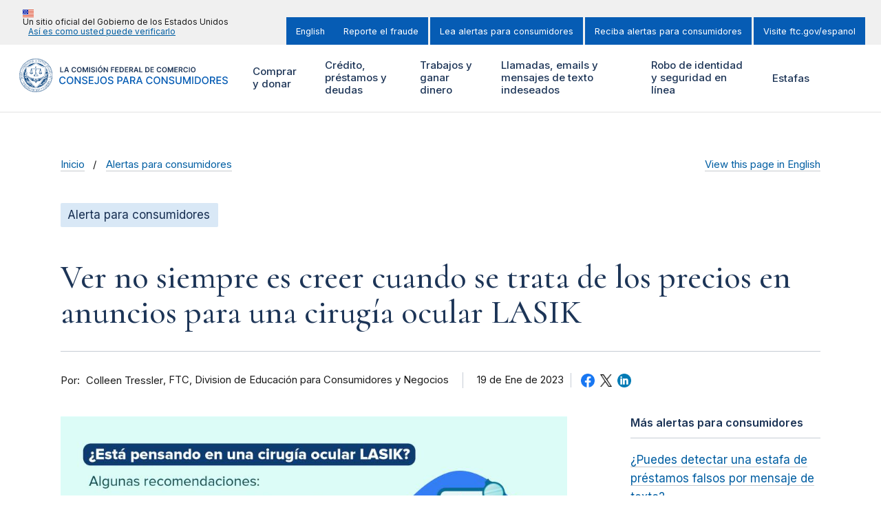

--- FILE ---
content_type: text/html; charset=UTF-8
request_url: https://consumidor.ftc.gov/alertas-para-consumidores/2023/01/ver-no-siempre-es-creer-cuando-se-trata-de-los-precios-en-anuncios-para-una-cirugia-ocular-lasik
body_size: 183441
content:
<!DOCTYPE html>
<html lang="es" dir="ltr" prefix="content: http://purl.org/rss/1.0/modules/content/  dc: http://purl.org/dc/terms/  foaf: http://xmlns.com/foaf/0.1/  og: http://ogp.me/ns#  rdfs: http://www.w3.org/2000/01/rdf-schema#  schema: http://schema.org/  sioc: http://rdfs.org/sioc/ns#  sioct: http://rdfs.org/sioc/types#  skos: http://www.w3.org/2004/02/skos/core#  xsd: http://www.w3.org/2001/XMLSchema# ">
<head>
  <!-- Google Tag Manager -->
  <script>(function(w,d,s,l,i){w[l]=w[l]||[];w[l].push({'gtm.start':
        new Date().getTime(),event:'gtm.js'});var f=d.getElementsByTagName(s)[0],
      j=d.createElement(s),dl=l!='dataLayer'?'&l='+l:'';j.async=true;j.src=
      'https://www.googletagmanager.com/gtm.js?id='+i+dl;f.parentNode.insertBefore(j,f);
    })(window,document,'script','dataLayer','GTM-M64KB9B');</script>
  <!-- End Google Tag Manager -->
  <meta charset="utf-8" />
<script>document.addEventListener('DOMContentLoaded', function () {
  var toolbarTray = document.querySelector('#toolbar-bar');
  if (toolbarTray) {
    var label = document.createElement('div');
    label.textContent = 'unknown';
    label.style.cssText = 'padding: 0 10px; font-weight: bold; color: white;';
#    toolbarTray.prepend(label);
  }
});</script>
<meta name="cfg_subjects" content="Shopping Advice" />
<meta name="cfg_topics" content="Shopping and Donating, Health" />
<meta name="description" content="El procedimiento LASIK es una cirugía correctiva en una parte muy delicada del ojo. Millones de personas se han sometido a la cirugía LASIK para corregir su visión, muchas de ellas con gran éxito. Una forma que usan los proveedores de procedimientos LASIK para atraer clientes es la publicidad. Pero al igual que sucede con cualquier otra compra, es importante investigar un poco. Los precios varían, y lo que podría parecer un buen precio es posible que únicamente esté disponible para un grupo seleccionado de pacientes “calificados”." />
<link rel="canonical" href="https://consumidor.ftc.gov/alertas-para-consumidores/2023/01/ver-no-siempre-es-creer-cuando-se-trata-de-los-precios-en-anuncios-para-una-cirugia-ocular-lasik" />
<link rel="shortlink" href="https://consumidor.ftc.gov/node/80282" />
<link rel="image_src" href="https://consumidor.ftc.gov/sites/default/files/styles/social_standard/public/consumer_ftc_gov/images/lasik_plus_1200x630_sp.jpg?h=6136323d&amp;itok=ZCXc1r3t" />
<meta property="og:site_name" content="Consumer Advice" />
<meta property="og:type" content="Article" />
<meta property="og:url" content="https://consumidor.ftc.gov/alertas-para-consumidores/2023/01/ver-no-siempre-es-creer-cuando-se-trata-de-los-precios-en-anuncios-para-una-cirugia-ocular-lasik" />
<meta property="og:title" content="Ver no siempre es creer cuando se trata de los precios en anuncios para una cirugía ocular LASIK" />
<meta property="og:description" content="El procedimiento LASIK es una cirugía correctiva en una parte muy delicada del ojo. Millones de personas se han sometido a la cirugía LASIK para corregir su visión, muchas de ellas con gran éxito. Una forma que usan los proveedores de procedimientos LASIK para atraer clientes es la publicidad. Pero al igual que sucede con cualquier otra compra, es importante investigar un poco. Los precios varían, y lo que podría parecer un buen precio es posible que únicamente esté disponible para un grupo seleccionado de pacientes “calificados”." />
<meta property="og:image" content="https://consumidor.ftc.gov/sites/default/files/styles/social_standard/public/consumer_ftc_gov/images/lasik_plus_1200x630_sp.jpg?h=6136323d&amp;itok=ZCXc1r3t" />
<meta property="og:image:url" content="https://consumidor.ftc.gov/sites/default/files/styles/social_standard/public/consumer_ftc_gov/images/lasik_plus_1200x630_sp.jpg?h=6136323d&amp;itok=ZCXc1r3t" />
<meta property="og:image:secure_url" content="https://consumidor.ftc.gov/sites/default/files/styles/social_standard/public/consumer_ftc_gov/images/lasik_plus_1200x630_sp.jpg?h=6136323d&amp;itok=ZCXc1r3t" />
<meta property="og:updated_time" content="2023-01-19T14:25:57-05:00" />
<meta property="article:published_time" content="2023-01-18T17:17:40-05:00" />
<meta property="article:modified_time" content="2023-01-19T14:25:57-05:00" />
<meta property="fb:app_id" content="137136626303203" />
<meta name="twitter:card" content="summary_large_image" />
<meta name="twitter:site" content="@FTC" />
<meta name="twitter:description" content="El procedimiento LASIK es una cirugía correctiva en una parte muy delicada del ojo. Millones de personas se han sometido a la cirugía LASIK para corregir su visión, muchas de ellas con gran éxito. Una forma que usan los proveedores de procedimientos LASIK para atraer clientes es la publicidad. Pero al igual que sucede con cualquier otra compra, es importante investigar un poco. Los precios varían, y lo que podría parecer un buen precio es posible que únicamente esté disponible para un grupo seleccionado de pacientes “calificados”." />
<meta name="twitter:title" content="Ver no siempre es creer cuando se trata de los precios en anuncios para una cirugía ocular LASIK" />
<meta name="twitter:site:id" content="187993109" />
<meta name="twitter:creator" content="@FTC" />
<meta name="twitter:creator:id" content="187993109" />
<meta name="twitter:image" content="https://consumidor.ftc.gov/sites/default/files/styles/social_standard/public/consumer_ftc_gov/images/lasik_plus_1200x630_sp.jpg?h=6136323d&amp;itok=ZCXc1r3t" />
<meta name="Generator" content="Drupal 10 (https://www.drupal.org)" />
<meta name="MobileOptimized" content="width" />
<meta name="HandheldFriendly" content="true" />
<meta name="viewport" content="width=device-width, initial-scale=1.0" />
<meta name="format-detection" content="telephone=no" />
<link rel="icon" href="/themes/custom/cfg_uswds/favicon.ico" type="image/vnd.microsoft.icon" />
<link rel="alternate" hreflang="en" href="https://consumer.ftc.gov/consumer-alerts/2023/01/seeing-isnt-always-believing-when-it-comes-ad-prices-lasik-eye-surgery" />
<link rel="alternate" hreflang="es" href="https://consumidor.ftc.gov/alertas-para-consumidores/2023/01/ver-no-siempre-es-creer-cuando-se-trata-de-los-precios-en-anuncios-para-una-cirugia-ocular-lasik" />
<script>window.a2a_config=window.a2a_config||{};a2a_config.callbacks=[];a2a_config.overlays=[];a2a_config.templates={};</script>

  <title>Ver no siempre es creer cuando se trata de los precios en anuncios para una cirugía ocular LASIK | Consumer Advice</title>
  <link rel="stylesheet" media="all" href="/core/assets/vendor/jquery.ui/themes/base/core.css?t961ti" />
<link rel="stylesheet" media="all" href="/core/assets/vendor/jquery.ui/themes/base/controlgroup.css?t961ti" />
<link rel="stylesheet" media="all" href="/core/assets/vendor/jquery.ui/themes/base/checkboxradio.css?t961ti" />
<link rel="stylesheet" media="all" href="/core/assets/vendor/jquery.ui/themes/base/resizable.css?t961ti" />
<link rel="stylesheet" media="all" href="/core/assets/vendor/jquery.ui/themes/base/button.css?t961ti" />
<link rel="stylesheet" media="all" href="/core/assets/vendor/jquery.ui/themes/base/dialog.css?t961ti" />
<link rel="stylesheet" media="all" href="/core/misc/components/progress.module.css?t961ti" />
<link rel="stylesheet" media="all" href="/core/misc/components/ajax-progress.module.css?t961ti" />
<link rel="stylesheet" media="all" href="/core/modules/ckeditor5/css/ckeditor5.dialog.fix.css?t961ti" />
<link rel="stylesheet" media="all" href="/core/modules/filter/css/filter.caption.css?t961ti" />
<link rel="stylesheet" media="all" href="/core/modules/media/css/filter.caption.css?t961ti" />
<link rel="stylesheet" media="all" href="/modules/contrib/responsive_table_filter/css/responsive-table-filter.css?t961ti" />
<link rel="stylesheet" media="all" href="/core/modules/views/css/views.module.css?t961ti" />
<link rel="stylesheet" media="all" href="/core/assets/vendor/jquery.ui/themes/base/theme.css?t961ti" />
<link rel="stylesheet" media="all" href="/modules/contrib/addtoany/css/addtoany.css?t961ti" />
<link rel="stylesheet" media="all" href="/modules/contrib/better_exposed_filters/css/better_exposed_filters.css?t961ti" />
<link rel="stylesheet" media="all" href="/modules/contrib/extlink/css/extlink.css?t961ti" />
<link rel="stylesheet" media="all" href="/core/modules/layout_builder/layouts/threecol_section/threecol_section.css?t961ti" />
<link rel="stylesheet" media="all" href="/core/modules/layout_discovery/layouts/onecol/onecol.css?t961ti" />
<link rel="stylesheet" media="all" href="https://fonts.googleapis.com/css2?family=Cormorant:ital,wght@0,500;0,600;1,500;1,600&amp;family=Inter:wght@400;500;600&amp;display=swap" />
<link rel="stylesheet" media="all" href="/themes/custom/ftc_uswds/build/css/styles.css?t961ti" />
<link rel="stylesheet" media="all" href="/themes/custom/cfg_uswds/build/css/styles.css?t961ti" />

  <script src="https://use.fontawesome.com/releases/v6.4.2/js/all.js" defer crossorigin="anonymous"></script>
<script src="https://use.fontawesome.com/releases/v6.4.2/js/v4-shims.js" defer crossorigin="anonymous"></script>

</head>
<body class="page-node--80282 theme--cfg-uswds path-not-frontpage path-node page-node-type--article">
<!-- Google Tag Manager (noscript) -->
<noscript><iframe src="https://www.googletagmanager.com/ns.html?id=GTM-M64KB9B"
                  height="0" width="0" style="display:none;visibility:hidden"></iframe></noscript>
<!-- End Google Tag Manager (noscript) -->
<a href="#main-content" class="usa-skipnav">Pasar al contenido principal</a>

  <div class="dialog-off-canvas-main-canvas" data-off-canvas-main-canvas>
    <section class="banner" id="top">
  <div class="grid-container">
          <div class="usa-banner">
  <div class="usa-accordion">
          <header class="usa-banner__header">
        <div class="usa-banner__inner">
          <div class="grid-col-auto">
            <img class="usa-banner__header-flag" src="/themes/custom/ftc_uswds/uswds/dist/img/us_flag_small.png" alt="U.S. flag">
          </div>
          <div class="grid-col-fill tablet:grid-col-auto">
            <p class="usa-banner__header-text">Un sitio oficial del Gobierno de los Estados Unidos</p>
            <p class="usa-banner__header-action" aria-hidden="true">Así es como usted puede verificarlo</p>
          </div>
          <button class="usa-accordion__button usa-banner__button" aria-expanded="false" aria-controls="gov-banner">
            <span class="usa-banner__button-text">Así es como usted puede verificarlo</span>
          </button>
        </div>
      </header>
      <div class="usa-banner__content usa-accordion__content" id="gov-banner" hidden="">
        <div class="grid-row grid-gap-lg">
          <div class="usa-banner__guidance tablet:grid-col-6">
            <img class="usa-banner__icon usa-media-block__img" src="/themes/custom/ftc_uswds/uswds/dist/img/icon-dot-gov.svg" alt="Dot gov">
            <div class="usa-media-block__body">
              <p>
                <strong>El .gov significa que es oficial.</strong>
                <br>
                Los sitios web del gobierno federal siempre usan un dominio .gov o .mil. Antes de compartir información confidencial en línea, asegúrese de estar en un sitio .gov o .mil.
              </p>
            </div>
          </div>
          <div class="usa-banner__guidance tablet:grid-col-6">
            <img class="usa-banner__icon usa-media-block__img" src="/themes/custom/ftc_uswds/uswds/dist/img/icon-https.svg" alt="Https">
            <div class="usa-media-block__body">
              <p>
                <strong>Este sitio es seguro.</strong>
                <br>
                El <strong>https://</strong> medios todos los datos transmitidos son cifrados - en otras palabras, cualquier información o el historial de navegación que proporcione se transmite de forma segura.
              </p>
            </div>
          </div>
        </div>
      </div>
      </div>
</div>

    
          <div class="usa-banner-inner">
          <div class="region region-header-top">
      
    
    <ul class="usa-nav__secondary-links">

      
                                
                          
        
                <li class="usa-nav__secondary-item">
          <a href="https://consumer.ftc.gov" class="link">English</a>
        </li>
      
    </ul>
  



  
    
    <ul class="usa-nav__secondary-links">

      
                                
                          
        
                <li class="usa-nav__secondary-item">
          <a href="https://reportefraude.ftc.gov/" class="link">Reporte el fraude</a>
        </li>
                                
                          
        
                <li class="usa-nav__secondary-item">
          <a href="https://consumidor.ftc.gov/alertas-para-consumidores" class="link" data-drupal-link-system-path="consumer-alerts">Lea alertas para consumidores</a>
        </li>
                                
                          
        
                <li class="usa-nav__secondary-item">
          <a href="https://public.govdelivery.com/accounts/USFTCNCPWE/subscriber/new?category_id=USFTCNCPWE_C13" class="link">Reciba alertas para consumidores</a>
        </li>
                                
                          
        
                <li class="usa-nav__secondary-item">
          <a href="https://www.ftc.gov/es" class="link">Visite ftc.gov/espanol</a>
        </li>
      
    </ul>
  




  </div>

      </div>
      </div>
</section>

<header class="usa-header usa-header--extended grid-container" id="header" role="banner">

  <div class="usa-overlay"></div>

  
    <div class="region region-header usa-navbar">
    <div class="usa-logo site-logo">
  <em class="usa-logo__text">
            <a class="logo-img" href="https://consumidor.ftc.gov/" title="Inicio" aria-label="Inicio">
        <svg width="414" height="66" id="Layer_1" data-name="Layer 1" xmlns="http://www.w3.org/2000/svg" xmlns:xlink="http://www.w3.org/1999/xlink" viewBox="0 0 414 66"><defs><style>.cls-1{fill:none;}.cls-2{fill:#1d3557;}.cls-3{fill:#065cb4;}.cls-4{clip-path:url(#clip-path);}.cls-5{fill:#fff;}.cls-6{fill:#003d79;}</style><clipPath id="clip-path"><rect class="cls-1" width="66" height="66"/></clipPath></defs><rect class="cls-1" width="66" height="66"/><path class="cls-2" d="M81.0043,27V16.8182h1.8444v8.6356h4.4844V27Zm9.87,0H88.9055l3.5846-10.1818H94.767L98.3565,27H96.3878l-2.7195-8.0938h-.0795Zm.0646-3.9922h5.3693v1.4815H90.9389Zm21.4461-2.7542h-1.859a2.32285,2.32285,0,0,0-.293-.8104,2.18977,2.18977,0,0,0-.532-.6066,2.2134,2.2134,0,0,0-.726-.3728,2.83566,2.83566,0,0,0-.87-.1293,2.63765,2.63765,0,0,0-1.472.4176,2.74315,2.74315,0,0,0-1.004,1.2131,4.66741,4.66741,0,0,0-.363,1.9439,4.75689,4.75689,0,0,0,.363,1.9687,2.75372,2.75372,0,0,0,1.004,1.2032,2.70307,2.70307,0,0,0,1.467.4027,2.95861,2.95861,0,0,0,.855-.1194,2.33287,2.33287,0,0,0,.721-.3629,2.1417,2.1417,0,0,0,.542-.5866,2.21128,2.21128,0,0,0,.308-.7955l1.859.01a4.07082,4.07082,0,0,1-1.352,2.4858,4.14629,4.14629,0,0,1-1.302.7556,4.86283,4.86283,0,0,1-1.656.2685,4.62522,4.62522,0,0,1-2.396-.6214,4.3401,4.3401,0,0,1-1.661-1.7948,6.06426,6.06426,0,0,1-.606-2.8139,6.00791,6.00791,0,0,1,.611-2.8139,4.37064,4.37064,0,0,1,1.666-1.7948,4.60681,4.60681,0,0,1,2.386-.6214,5.06312,5.06312,0,0,1,1.581.2386,4.064,4.064,0,0,1,1.303.701,3.72737,3.72737,0,0,1,.939,1.1236A4.16823,4.16823,0,0,1,112.385,20.2536Zm11.038,1.6555a5.98954,5.98954,0,0,1-.617,2.8189,4.36659,4.36659,0,0,1-1.67,1.7898,4.92225,4.92225,0,0,1-4.788,0,4.44145,4.44145,0,0,1-1.67-1.7948,6.01463,6.01463,0,0,1-.612-2.8139,5.99568,5.99568,0,0,1,.612-2.8139,4.39924,4.39924,0,0,1,1.67-1.7948,4.92225,4.92225,0,0,1,4.788,0,4.35988,4.35988,0,0,1,1.67,1.7948A5.95927,5.95927,0,0,1,123.423,21.9091Zm-1.855,0a4.69428,4.69428,0,0,0-.363-1.9538,2.685,2.685,0,0,0-.994-1.2081,2.8119,2.8119,0,0,0-2.933,0,2.715,2.715,0,0,0-1,1.2081,4.76253,4.76253,0,0,0-.358,1.9538,4.79865,4.79865,0,0,0,.358,1.9588,2.75268,2.75268,0,0,0,1,1.2081,2.84136,2.84136,0,0,0,2.933,0,2.7218,2.7218,0,0,0,.994-1.2081A4.7298,4.7298,0,0,0,121.568,21.9091Zm3.848-5.0909h2.257l3.023,7.3778h.12l3.022-7.3778h2.257V27h-1.77V20.005h-.094l-2.814,6.9652h-1.322l-2.814-6.9801h-.095V27h-1.77Zm14.782,0V27h-1.844V16.8182Zm7.781,2.799a1.35541,1.35541,0,0,0-.587-1.0142,2.25133,2.25133,0,0,0-1.332-.3629,2.53918,2.53918,0,0,0-.989.174,1.46811,1.46811,0,0,0-.632.4723,1.14433,1.14433,0,0,0-.223.6811,1.03078,1.03078,0,0,0,.144.5518,1.31019,1.31019,0,0,0,.402.3977,2.85089,2.85089,0,0,0,.562.2685,6.1004,6.1004,0,0,0,.622.184l.954.2386a6.57938,6.57938,0,0,1,1.109.3629,3.8909,3.8909,0,0,1,.959.5767,2.56577,2.56577,0,0,1,.677.8402,2.53712,2.53712,0,0,1,.248,1.1534,2.7591,2.7591,0,0,1-.457,1.576,3.02262,3.02262,0,0,1-1.323,1.059,5.16067,5.16067,0,0,1-2.083.3778,5.29662,5.29662,0,0,1-2.063-.3679,3.07143,3.07143,0,0,1-1.362-1.0738,3.17659,3.17659,0,0,1-.527-1.7202h1.814a1.54128,1.54128,0,0,0,.329.8849,1.73384,1.73384,0,0,0,.75.527,2.97728,2.97728,0,0,0,1.044.174,2.85021,2.85021,0,0,0,1.054-.179,1.70569,1.70569,0,0,0,.716-.5071,1.22522,1.22522,0,0,0,.264-.7656.979.979,0,0,0-.234-.6562,1.70721,1.70721,0,0,0-.641-.4375,6.18147,6.18147,0,0,0-.955-.3182l-1.158-.2983a4.66072,4.66072,0,0,1-1.989-.9794,2.25925,2.25925,0,0,1-.726-1.755,2.63042,2.63042,0,0,1,.487-1.576,3.224,3.224,0,0,1,1.338-1.049,4.639,4.639,0,0,1,1.914-.3778,4.47715,4.47715,0,0,1,1.899.3778,3.09974,3.09974,0,0,1,1.288,1.0391,2.65676,2.65676,0,0,1,.482,1.5213Zm5.653-2.799V27h-1.845V16.8182Zm11.345,5.0909a5.98944,5.98944,0,0,1-.616,2.8189,4.36873,4.36873,0,0,1-1.671,1.7898,4.92032,4.92032,0,0,1-4.787,0,4.44385,4.44385,0,0,1-1.671-1.7948,6.027,6.027,0,0,1-.611-2.8139,6.008,6.008,0,0,1,.611-2.8139,4.40161,4.40161,0,0,1,1.671-1.7948,4.92032,4.92032,0,0,1,4.787,0,4.362,4.362,0,0,1,1.671,1.7948A5.95918,5.95918,0,0,1,164.977,21.9091Zm-1.854,0a4.69412,4.69412,0,0,0-.363-1.9538,2.69131,2.69131,0,0,0-.994-1.2081,2.8137,2.8137,0,0,0-2.934,0,2.71976,2.71976,0,0,0-.999,1.2081,4.74615,4.74615,0,0,0-.358,1.9538,4.78211,4.78211,0,0,0,.358,1.9588,2.75755,2.75755,0,0,0,.999,1.2081,2.84317,2.84317,0,0,0,2.934,0,2.7283,2.7283,0,0,0,.994-1.2081A4.72964,4.72964,0,0,0,163.123,21.9091Zm-3.515-6.0952,1.114-2.272h1.76l-1.527,2.272Zm15.73,1.0043V27h-1.64L168.9,20.0646h-.084V27h-1.845V16.8182h1.651l4.792,6.9403h.09V16.8182ZM181.321,27V16.8182h6.522v1.5461h-4.678v2.7643h4.231v1.5461h-4.231V27Zm8.453,0V16.8182h6.622v1.5461h-4.778v2.7643h4.435v1.5461h-4.435v2.7791h4.818V27Zm12.204,0h-3.45V16.8182h3.52a5.2414,5.2414,0,0,1,2.605.6115,4.08706,4.08706,0,0,1,1.68,1.745,5.88284,5.88284,0,0,1,.587,2.7244,5.875,5.875,0,0,1-.592,2.7344,4.08853,4.08853,0,0,1-1.695,1.755A5.40208,5.40208,0,0,1,201.978,27Zm-1.606-1.5959h1.516a3.6696,3.6696,0,0,0,1.775-.3878,2.47719,2.47719,0,0,0,1.069-1.1683,4.66842,4.66842,0,0,0,.358-1.9489,4.59915,4.59915,0,0,0-.358-1.9389,2.435,2.435,0,0,0-1.059-1.1584,3.51358,3.51358,0,0,0-1.73-.3877h-1.571ZM208.922,27V16.8182h6.622v1.5461h-4.777v2.7643h4.434v1.5461h-4.434v2.7791h4.817V27Zm8.754,0V16.8182h3.818a4.28369,4.28369,0,0,1,1.969.4077,2.78316,2.78316,0,0,1,1.208,1.1434,3.41135,3.41135,0,0,1,.413,1.7053,3.32721,3.32721,0,0,1-.418,1.7003,2.75539,2.75539,0,0,1-1.218,1.1086,4.53809,4.53809,0,0,1-1.979.3878H218.75V21.7401h2.471a2.85145,2.85145,0,0,0,1.123-.189,1.3357,1.3357,0,0,0,.647-.5618,1.81842,1.81842,0,0,0,.214-.9147,1.87533,1.87533,0,0,0-.214-.9247,1.362,1.362,0,0,0-.652-.5867,2.67907,2.67907,0,0,0-1.128-.2038h-1.69V27Zm5.26-4.6136L225.457,27h-2.059l-2.475-4.6136ZM228.339,27H226.37l3.585-10.1818h2.277L235.821,27h-1.968l-2.72-8.0938h-.079Zm.065-3.9922h5.369v1.4815h-5.369ZM237.412,27V16.8182h1.845v8.6356h4.484V27Zm15.353,0h-3.45V16.8182h3.52a5.23877,5.23877,0,0,1,2.605.6115,4.08708,4.08708,0,0,1,1.68,1.745,5.88309,5.88309,0,0,1,.587,2.7244,5.87487,5.87487,0,0,1-.592,2.7344,4.08839,4.08839,0,0,1-1.695,1.755A5.402,5.402,0,0,1,252.765,27Zm-1.606-1.5959h1.517a3.66557,3.66557,0,0,0,1.774-.3878,2.47719,2.47719,0,0,0,1.069-1.1683,4.66843,4.66843,0,0,0,.358-1.9489,4.59916,4.59916,0,0,0-.358-1.9389,2.43514,2.43514,0,0,0-1.059-1.1584,3.51363,3.51363,0,0,0-1.73-.3877h-1.571ZM259.709,27V16.8182h6.622v1.5461h-4.777v2.7643h4.434v1.5461h-4.434v2.7791h4.817V27Zm21.192-6.7464h-1.859a2.30371,2.30371,0,0,0-.294-.8104,2.158,2.158,0,0,0-.532-.6066,2.21844,2.21844,0,0,0-.725-.3728,2.8357,2.8357,0,0,0-.87-.1293,2.63769,2.63769,0,0,0-1.472.4176,2.73677,2.73677,0,0,0-1.004,1.2131,4.6679,4.6679,0,0,0-.363,1.9439,4.75739,4.75739,0,0,0,.363,1.9687,2.754,2.754,0,0,0,1.004,1.2032,2.70072,2.70072,0,0,0,1.467.4027,2.95883,2.95883,0,0,0,.855-.1194,2.355,2.355,0,0,0,.721-.3629,2.12251,2.12251,0,0,0,.541-.5866,2.21253,2.21253,0,0,0,.309-.7955l1.859.01a4.07074,4.07074,0,0,1-1.352,2.4858,4.15124,4.15124,0,0,1-1.303.7556,4.857,4.857,0,0,1-1.655.2685,4.63143,4.63143,0,0,1-2.397-.6214,4.33784,4.33784,0,0,1-1.66-1.7948,6.06421,6.06421,0,0,1-.607-2.8139,5.9958,5.9958,0,0,1,.612-2.8139,4.375,4.375,0,0,1,1.665-1.7948,4.6104,4.6104,0,0,1,2.387-.6214,5.07219,5.07219,0,0,1,1.581.2386,4.04872,4.04872,0,0,1,1.302.701,3.73013,3.73013,0,0,1,.94,1.1236A4.18744,4.18744,0,0,1,280.901,20.2536Zm11.037,1.6555a5.98944,5.98944,0,0,1-.616,2.8189,4.36879,4.36879,0,0,1-1.671,1.7898,4.9203,4.9203,0,0,1-4.787,0,4.44381,4.44381,0,0,1-1.671-1.7948,6.02717,6.02717,0,0,1-.611-2.8139,6.00816,6.00816,0,0,1,.611-2.8139,4.40157,4.40157,0,0,1,1.671-1.7948,4.9203,4.9203,0,0,1,4.787,0,4.36206,4.36206,0,0,1,1.671,1.7948A5.95918,5.95918,0,0,1,291.938,21.9091Zm-1.854,0a4.69428,4.69428,0,0,0-.363-1.9538,2.69144,2.69144,0,0,0-.994-1.2081,2.81366,2.81366,0,0,0-2.934,0,2.71959,2.71959,0,0,0-.999,1.2081,4.74581,4.74581,0,0,0-.358,1.9538,4.78176,4.78176,0,0,0,.358,1.9588,2.75738,2.75738,0,0,0,.999,1.2081,2.84314,2.84314,0,0,0,2.934,0,2.72844,2.72844,0,0,0,.994-1.2081A4.7298,4.7298,0,0,0,290.084,21.9091Zm3.848-5.0909h2.257l3.023,7.3778h.119l3.023-7.3778h2.257V27h-1.77V20.005h-.094l-2.814,6.9652H298.61l-2.814-6.9801h-.094V27h-1.77ZM306.869,27V16.8182h6.623v1.5461h-4.778v2.7643h4.435v1.5461h-4.435v2.7791h4.817V27Zm8.754,0V16.8182h3.819a4.28217,4.28217,0,0,1,1.968.4077,2.77781,2.77781,0,0,1,1.208,1.1434,3.40082,3.40082,0,0,1,.413,1.7053,3.3274,3.3274,0,0,1-.418,1.7003,2.75539,2.75539,0,0,1-1.218,1.1086,4.5364,4.5364,0,0,1-1.978.3878h-2.72V21.7401h2.471a2.85664,2.85664,0,0,0,1.124-.189,1.33758,1.33758,0,0,0,.646-.5618,1.80809,1.80809,0,0,0,.214-.9147,1.86454,1.86454,0,0,0-.214-.9247,1.35963,1.35963,0,0,0-.651-.5867,2.68713,2.68713,0,0,0-1.129-.2038h-1.69V27Zm5.26-4.6136L323.404,27h-2.058l-2.476-4.6136Zm12.811-2.1328h-1.859a2.30371,2.30371,0,0,0-.294-.8104,2.15819,2.15819,0,0,0-.532-.6066,2.21844,2.21844,0,0,0-.725-.3728,2.83556,2.83556,0,0,0-.87-.1293,2.63533,2.63533,0,0,0-1.472.4176,2.73677,2.73677,0,0,0-1.004,1.2131,4.66774,4.66774,0,0,0-.363,1.9439,4.75722,4.75722,0,0,0,.363,1.9687,2.754,2.754,0,0,0,1.004,1.2032,2.69828,2.69828,0,0,0,1.467.4027,2.96366,2.96366,0,0,0,.855-.1194,2.355,2.355,0,0,0,.721-.3629,2.12251,2.12251,0,0,0,.541-.5866,2.21217,2.21217,0,0,0,.309-.7955l1.859.01a4.07088,4.07088,0,0,1-1.352,2.4858,4.15124,4.15124,0,0,1-1.303.7556,4.857,4.857,0,0,1-1.655.2685,4.63143,4.63143,0,0,1-2.397-.6214,4.33784,4.33784,0,0,1-1.66-1.7948,6.06421,6.06421,0,0,1-.607-2.8139,5.9958,5.9958,0,0,1,.612-2.8139,4.375,4.375,0,0,1,1.665-1.7948,4.6104,4.6104,0,0,1,2.387-.6214,5.07219,5.07219,0,0,1,1.581.2386,4.04872,4.04872,0,0,1,1.302.701,3.73013,3.73013,0,0,1,.94,1.1236A4.18744,4.18744,0,0,1,333.694,20.2536Zm3.784-3.4354V27h-1.845V16.8182Zm11.345,5.0909a5.98942,5.98942,0,0,1-.617,2.8189,4.36,4.36,0,0,1-1.67,1.7898,4.92228,4.92228,0,0,1-4.788,0,4.44827,4.44827,0,0,1-1.67-1.7948,6.01476,6.01476,0,0,1-.612-2.8139,5.9958,5.9958,0,0,1,.612-2.8139,4.40592,4.40592,0,0,1,1.67-1.7948,4.92228,4.92228,0,0,1,4.788,0,4.35328,4.35328,0,0,1,1.67,1.7948A5.95915,5.95915,0,0,1,348.823,21.9091Zm-1.854,0a4.69428,4.69428,0,0,0-.363-1.9538,2.68661,2.68661,0,0,0-.995-1.2081,2.81187,2.81187,0,0,0-2.933,0,2.71965,2.71965,0,0,0-.999,1.2081,4.74632,4.74632,0,0,0-.358,1.9538,4.78227,4.78227,0,0,0,.358,1.9588,2.75743,2.75743,0,0,0,.999,1.2081,2.84132,2.84132,0,0,0,2.933,0,2.72345,2.72345,0,0,0,.995-1.2081A4.7298,4.7298,0,0,0,346.969,21.9091Z"/><path class="cls-3" d="M91.679,40.1847H89.4631a3.38881,3.38881,0,0,0-.4759-1.25,3.49542,3.49542,0,0,0-.8523-.9162,3.66944,3.66944,0,0,0-1.1292-.5682,4.40674,4.40674,0,0,0-1.3139-.1918,4.10727,4.10727,0,0,0-2.2515.6321,4.31088,4.31088,0,0,0-1.5625,1.8537,8.15269,8.15269,0,0,0,0,5.9801,4.24488,4.24488,0,0,0,1.5696,1.8466,4.11644,4.11644,0,0,0,2.2373.625,4.54142,4.54142,0,0,0,1.3068-.1846,3.76453,3.76453,0,0,0,1.1292-.5611,3.43837,3.43837,0,0,0,.8523-.902,3.40048,3.40048,0,0,0,.4901-1.2358l2.2159.0071a5.934,5.934,0,0,1-.6889,1.9744,5.44918,5.44918,0,0,1-1.2998,1.5483,5.87837,5.87837,0,0,1-1.8039,1.0015,6.673,6.673,0,0,1-2.2159.3551,6.36791,6.36791,0,0,1-3.3665-.8949,6.26245,6.26245,0,0,1-2.3296-2.5781,8.7889,8.7889,0,0,1-.8451-3.9986,8.69991,8.69991,0,0,1,.8522-3.9986,6.21368,6.21368,0,0,1,2.3296-2.571,6.31566,6.31566,0,0,1,3.3594-.902,6.78751,6.78751,0,0,1,2.159.3338,5.69856,5.69856,0,0,1,1.8111.9659,5.31314,5.31314,0,0,1,1.3282,1.5483A5.97881,5.97881,0,0,1,91.679,40.1847Zm15.261,2.5426a8.74613,8.74613,0,0,1-.852,4.0057,6.25279,6.25279,0,0,1-2.337,2.571,6.77941,6.77941,0,0,1-6.7329,0,6.26224,6.26224,0,0,1-2.3295-2.5781,8.72647,8.72647,0,0,1-.8523-3.9986,8.69863,8.69863,0,0,1,.8523-3.9986,6.21346,6.21346,0,0,1,2.3295-2.571,6.73312,6.73312,0,0,1,6.7329,0,6.19449,6.19449,0,0,1,2.337,2.571A8.7012,8.7012,0,0,1,106.94,42.7273Zm-2.173,0a6.95055,6.95055,0,0,0-.576-2.9901,4.19352,4.19352,0,0,0-1.562-1.8466,4.28787,4.28787,0,0,0-4.4816,0,4.26154,4.26154,0,0,0-1.5625,1.8466,8.17008,8.17008,0,0,0,0,5.9872,4.31611,4.31611,0,0,0,1.5625,1.8466,4.32944,4.32944,0,0,0,4.4816,0,4.24622,4.24622,0,0,0,1.562-1.8466A6.99828,6.99828,0,0,0,104.767,42.7273Zm16.649-7.2728V50h-2.017l-7.393-10.6676h-.135V50h-2.195V35.4545h2.031l7.401,10.6819h.135V35.4545Zm11.135,3.8211a2.07385,2.07385,0,0,0-.938-1.5625,3.60175,3.60175,0,0,0-2.074-.5611,3.86465,3.86465,0,0,0-1.548.2841,2.39111,2.39111,0,0,0-1.016.767,1.81539,1.81539,0,0,0-.355,1.1009,1.62185,1.62185,0,0,0,.242.8949,2.17246,2.17246,0,0,0,.646.6321,4.88325,4.88325,0,0,0,.867.419q.46051.16335.887.2699l1.421.3693a10.77973,10.77973,0,0,1,1.427.4617,5.726,5.726,0,0,1,1.357.767,3.66015,3.66015,0,0,1,1.008,1.179,3.40917,3.40917,0,0,1,.391,1.6832,3.86572,3.86572,0,0,1-.639,2.1946,4.25984,4.25984,0,0,1-1.84,1.5128,6.89382,6.89382,0,0,1-2.904.554,7.05509,7.05509,0,0,1-2.827-.5185,4.35032,4.35032,0,0,1-1.868-1.4702,4.26588,4.26588,0,0,1-.746-2.2727h2.202a2.253,2.253,0,0,0,.511,1.3139,2.762,2.762,0,0,0,1.158.7742,4.67756,4.67756,0,0,0,1.555.2486,4.40782,4.40782,0,0,0,1.655-.2912,2.77526,2.77526,0,0,0,1.151-.8239,1.954,1.954,0,0,0,.419-1.2429,1.5259,1.5259,0,0,0-.369-1.0582,2.73224,2.73224,0,0,0-.988-.6818,9.63213,9.63213,0,0,0-1.399-.4759l-1.719-.4688a6.68542,6.68542,0,0,1-2.769-1.3991,3.14033,3.14033,0,0,1-1.016-2.4432,3.62855,3.62855,0,0,1,.682-2.1946,4.47633,4.47633,0,0,1,1.846-1.456,6.32631,6.32631,0,0,1,2.628-.5255,6.18943,6.18943,0,0,1,2.607.5184,4.39043,4.39043,0,0,1,1.789,1.4276,3.59632,3.59632,0,0,1,.682,2.0739ZM137.489,50V35.4545h9.119v1.8893h-6.925v4.4318h6.449v1.8821h-6.449v4.4531h7.01V50Zm17.704-14.5455h2.187V45.767a4.84027,4.84027,0,0,1-.554,2.3935,3.692,3.692,0,0,1-1.541,1.5199,4.97026,4.97026,0,0,1-2.329.5185,5.25682,5.25682,0,0,1-2.209-.4475,3.62624,3.62624,0,0,1-1.541-1.2997,3.73714,3.73714,0,0,1-.561-2.0881h2.18a1.91725,1.91725,0,0,0,.277,1.0441,1.94631,1.94631,0,0,0,.774.6889,2.5693,2.5693,0,0,0,1.136.2415,2.24453,2.24453,0,0,0,1.179-.2912,1.88218,1.88218,0,0,0,.746-.8736,3.44634,3.44634,0,0,0,.256-1.4063Zm18.017,7.2728a8.74594,8.74594,0,0,1-.853,4.0057,6.25731,6.25731,0,0,1-2.336,2.571,6.77962,6.77962,0,0,1-6.733,0,6.26136,6.26136,0,0,1-2.33-2.5781,8.72918,8.72918,0,0,1-.852-3.9986,8.70133,8.70133,0,0,1,.852-3.9986,6.2126,6.2126,0,0,1,2.33-2.571,6.73333,6.73333,0,0,1,6.733,0,6.19892,6.19892,0,0,1,2.336,2.571A8.701,8.701,0,0,1,173.21,42.7273Zm-2.174,0a6.96611,6.96611,0,0,0-.575-2.9901,4.20178,4.20178,0,0,0-1.563-1.8466,4.28677,4.28677,0,0,0-4.481,0,4.26715,4.26715,0,0,0-1.563,1.8466,8.17276,8.17276,0,0,0,0,5.9872,4.32187,4.32187,0,0,0,1.563,1.8466,4.32833,4.32833,0,0,0,4.481,0,4.25469,4.25469,0,0,0,1.563-1.8466A7.014,7.014,0,0,0,171.036,42.7273Zm12.843-3.4517a2.07389,2.07389,0,0,0-.938-1.5625,3.60051,3.60051,0,0,0-2.073-.5611,3.86635,3.86635,0,0,0-1.549.2841,2.38174,2.38174,0,0,0-1.015.767,1.80892,1.80892,0,0,0-.355,1.1009,1.62146,1.62146,0,0,0,.241.8949,2.17246,2.17246,0,0,0,.646.6321,4.88325,4.88325,0,0,0,.867.419c.308.1089.603.1989.888.2699l1.42.3693a10.839,10.839,0,0,1,1.428.4617,5.73947,5.73947,0,0,1,1.356.767,3.67513,3.67513,0,0,1,1.009,1.179,3.41967,3.41967,0,0,1,.39,1.6832,3.86558,3.86558,0,0,1-.639,2.1946,4.26252,4.26252,0,0,1-1.839,1.5128,6.90193,6.90193,0,0,1-2.905.554,7.05521,7.05521,0,0,1-2.827-.5185,4.35623,4.35623,0,0,1-1.868-1.4702,4.26588,4.26588,0,0,1-.746-2.2727h2.202a2.253,2.253,0,0,0,.511,1.3139,2.76206,2.76206,0,0,0,1.158.7742,4.68355,4.68355,0,0,0,1.556.2486,4.4061,4.4061,0,0,0,1.654-.2912,2.76882,2.76882,0,0,0,1.151-.8239,1.954,1.954,0,0,0,.419-1.2429,1.52592,1.52592,0,0,0-.369-1.0582,2.73215,2.73215,0,0,0-.988-.6818,9.63172,9.63172,0,0,0-1.399-.4759l-1.718-.4688a6.68358,6.68358,0,0,1-2.77-1.3991,3.14375,3.14375,0,0,1-1.016-2.4432,3.62867,3.62867,0,0,1,.682-2.1946,4.47642,4.47642,0,0,1,1.846-1.456,6.3263,6.3263,0,0,1,2.628-.5255,6.18945,6.18945,0,0,1,2.607.5184,4.40011,4.40011,0,0,1,1.79,1.4276,3.60264,3.60264,0,0,1,.681,2.0739ZM194.11,50V35.4545h5.184a5.75113,5.75113,0,0,1,2.813.6179,4.01566,4.01566,0,0,1,1.669,1.6904,5.47771,5.47771,0,0,1-.007,4.8153,4.0573,4.0573,0,0,1-1.676,1.6904,5.73853,5.73853,0,0,1-2.806.6179h-3.565V43.0256h3.366a3.57909,3.57909,0,0,0,1.74-.3694,2.31909,2.31909,0,0,0,.981-1.0227,3.33992,3.33992,0,0,0,.312-1.4701,3.29429,3.29429,0,0,0-.312-1.4631,2.24469,2.24469,0,0,0-.988-1.0014,3.69007,3.69007,0,0,0-1.761-.3623h-2.756V50Zm12.478,0h-2.329l5.234-14.5455h2.536L217.263,50h-2.329l-4.113-11.9034h-.113Zm.391-5.696h7.557v1.8466h-7.557ZM219.364,50V35.4545h5.184a6.02916,6.02916,0,0,1,2.806.5824,3.862,3.862,0,0,1,1.676,1.6122,4.89221,4.89221,0,0,1,.554,2.3651,4.78282,4.78282,0,0,1-.561,2.3509,3.77923,3.77923,0,0,1-1.676,1.5696,6.22273,6.22273,0,0,1-2.806.561h-3.927V42.6065h3.728a4.1925,4.1925,0,0,0,1.733-.3054,2.01822,2.01822,0,0,0,.987-.8877,2.9144,2.9144,0,0,0,.313-1.3992,3.01139,3.01139,0,0,0-.32-1.4276,2.06061,2.06061,0,0,0-.987-.9232,4.01123,4.01123,0,0,0-1.754-.3268h-2.756V50Zm7.18-6.5625L230.138,50h-2.5l-3.523-6.5625ZM233.483,50h-2.33l5.235-14.5455h2.535L244.158,50h-2.33l-4.112-11.9034h-.114Zm.391-5.696h7.556v1.8466h-7.556Zm29.758-4.1193h-2.216a3.38369,3.38369,0,0,0-.476-1.25,3.49746,3.49746,0,0,0-.852-.9162,3.67408,3.67408,0,0,0-1.129-.5682,4.408,4.408,0,0,0-1.314-.1918,4.10939,4.10939,0,0,0-2.252.6321,4.30659,4.30659,0,0,0-1.562,1.8537,8.15416,8.15416,0,0,0,0,5.9801,4.24058,4.24058,0,0,0,1.57,1.8466,4.11223,4.11223,0,0,0,2.237.625,4.54406,4.54406,0,0,0,1.307-.1846,3.76952,3.76952,0,0,0,1.129-.5611,3.44046,3.44046,0,0,0,.852-.902,3.39681,3.39681,0,0,0,.49-1.2358l2.216.0071a5.9224,5.9224,0,0,1-.689,1.9744,5.4352,5.4352,0,0,1-1.3,1.5483,5.86152,5.86152,0,0,1-1.804,1.0015,6.66757,6.66757,0,0,1-2.215.3551,6.369,6.369,0,0,1-3.367-.8949,6.25921,6.25921,0,0,1-2.329-2.5781,8.78116,8.78116,0,0,1-.846-3.9986,8.68841,8.68841,0,0,1,.853-3.9986,6.21047,6.21047,0,0,1,2.329-2.571,6.31765,6.31765,0,0,1,3.36-.902,6.7924,6.7924,0,0,1,2.159.3338,5.70233,5.70233,0,0,1,1.811.9659,5.32275,5.32275,0,0,1,1.328,1.5483A5.98251,5.98251,0,0,1,263.632,40.1847Zm15.261,2.5426a8.74587,8.74587,0,0,1-.852,4.0057,6.25281,6.25281,0,0,1-2.337,2.571,6.7796,6.7796,0,0,1-6.733,0,6.25894,6.25894,0,0,1-2.329-2.5781,8.72913,8.72913,0,0,1-.853-3.9986,8.70126,8.70126,0,0,1,.853-3.9986,6.2102,6.2102,0,0,1,2.329-2.571,6.7333,6.7333,0,0,1,6.733,0,6.19452,6.19452,0,0,1,2.337,2.571A8.70094,8.70094,0,0,1,278.893,42.7273Zm-2.173,0a6.96551,6.96551,0,0,0-.575-2.9901,4.20181,4.20181,0,0,0-1.563-1.8466,4.28856,4.28856,0,0,0-4.482,0,4.2652,4.2652,0,0,0-1.562,1.8466,8.17289,8.17289,0,0,0,0,5.9872A4.31989,4.31989,0,0,0,270.1,47.571a4.33014,4.33014,0,0,0,4.482,0,4.25472,4.25472,0,0,0,1.563-1.8466A7.01336,7.01336,0,0,0,276.72,42.7273Zm16.649-7.2728V50h-2.017l-7.393-10.6676h-.135V50h-2.195V35.4545h2.032l7.4,10.6819h.135V35.4545Zm11.135,3.8211a2.07386,2.07386,0,0,0-.938-1.5625,3.60063,3.60063,0,0,0-2.073-.5611,3.86636,3.86636,0,0,0-1.549.2841,2.38189,2.38189,0,0,0-1.015.767,1.80891,1.80891,0,0,0-.355,1.1009,1.6213,1.6213,0,0,0,.241.8949,2.17246,2.17246,0,0,0,.646.6321,4.88258,4.88258,0,0,0,.867.419c.308.1089.603.1989.888.2699l1.42.3693a10.83912,10.83912,0,0,1,1.428.4617,5.74012,5.74012,0,0,1,1.356.767,3.67507,3.67507,0,0,1,1.009,1.179,3.41956,3.41956,0,0,1,.39,1.6832,3.86566,3.86566,0,0,1-.639,2.1946,4.26258,4.26258,0,0,1-1.839,1.5128,6.90193,6.90193,0,0,1-2.905.554,7.0549,7.0549,0,0,1-2.827-.5185,4.35629,4.35629,0,0,1-1.868-1.4702,4.2658,4.2658,0,0,1-.746-2.2727h2.202a2.25293,2.25293,0,0,0,.511,1.3139,2.7618,2.7618,0,0,0,1.158.7742,4.68355,4.68355,0,0,0,1.556.2486,4.40612,4.40612,0,0,0,1.654-.2912,2.76859,2.76859,0,0,0,1.151-.8239,1.95382,1.95382,0,0,0,.419-1.2429,1.52591,1.52591,0,0,0-.369-1.0582,2.73241,2.73241,0,0,0-.988-.6818,9.63116,9.63116,0,0,0-1.399-.4759l-1.718-.4688a6.68343,6.68343,0,0,1-2.77-1.3991,3.1437,3.1437,0,0,1-1.016-2.4432,3.62868,3.62868,0,0,1,.682-2.1946,4.47642,4.47642,0,0,1,1.846-1.456,6.3263,6.3263,0,0,1,2.628-.5255,6.18933,6.18933,0,0,1,2.607.5184,4.40021,4.40021,0,0,1,1.79,1.4276,3.60257,3.60257,0,0,1,.681,2.0739Zm14.291-3.8211h2.202v9.5668a5.10338,5.10338,0,0,1-.717,2.706,5.0157,5.0157,0,0,1-2.017,1.8466,7.27127,7.27127,0,0,1-6.087,0,5.01567,5.01567,0,0,1-2.017-1.8466,5.10338,5.10338,0,0,1-.717-2.706V35.4545h2.194v9.3893a3.50333,3.50333,0,0,0,.434,1.7542,3.13935,3.13935,0,0,0,1.242,1.2074,4.414,4.414,0,0,0,3.814,0,3.03576,3.03576,0,0,0,1.236-1.2074,3.50281,3.50281,0,0,0,.433-1.7542Zm5.393,0h2.663l4.631,11.3069h.17l4.631-11.3069h2.663V50h-2.088V39.4744h-.135l-4.289,10.5043h-1.733l-4.29-10.5114h-.135V50h-2.088Zm20.144,0V50h-2.195V35.4545ZM352.237,50h-4.709V35.4545h4.858a7.30511,7.30511,0,0,1,3.672.8736,5.75661,5.75661,0,0,1,2.35,2.4929,8.46912,8.46912,0,0,1,.824,3.885,8.52348,8.52348,0,0,1-.831,3.9062,5.82757,5.82757,0,0,1-2.386,2.5142A7.63377,7.63377,0,0,1,352.237,50Zm-2.515-1.9176h2.394a5.5349,5.5349,0,0,0,2.763-.625,3.93887,3.93887,0,0,0,1.647-1.8253,7.02654,7.02654,0,0,0,.547-2.9261,6.93848,6.93848,0,0,0-.547-2.9049,3.86375,3.86375,0,0,0-1.612-1.811,5.26477,5.26477,0,0,0-2.663-.6179h-2.529Zm24.874-5.3551a8.74587,8.74587,0,0,1-.852,4.0057,6.25281,6.25281,0,0,1-2.337,2.571,6.7796,6.7796,0,0,1-6.733,0,6.26578,6.26578,0,0,1-2.329-2.5781,8.72918,8.72918,0,0,1-.852-3.9986,8.70133,8.70133,0,0,1,.852-3.9986,6.21694,6.21694,0,0,1,2.329-2.571,6.7333,6.7333,0,0,1,6.733,0,6.19452,6.19452,0,0,1,2.337,2.571A8.70094,8.70094,0,0,1,374.596,42.7273Zm-2.173,0a6.966,6.966,0,0,0-.575-2.9901,4.20181,4.20181,0,0,0-1.563-1.8466,4.28682,4.28682,0,0,0-4.481,0,4.26048,4.26048,0,0,0-1.563,1.8466,8.17276,8.17276,0,0,0,0,5.9872,4.315,4.315,0,0,0,1.563,1.8466,4.32838,4.32838,0,0,0,4.481,0,4.25472,4.25472,0,0,0,1.563-1.8466A7.01381,7.01381,0,0,0,372.423,42.7273ZM377.332,50V35.4545h5.185a6.02186,6.02186,0,0,1,2.805.5824,3.86435,3.86435,0,0,1,1.677,1.6122,4.892,4.892,0,0,1,.554,2.3651,4.77247,4.77247,0,0,1-.562,2.3509,3.77411,3.77411,0,0,1-1.676,1.5696,6.21534,6.21534,0,0,1-2.805.561h-3.928V42.6065h3.729a4.19577,4.19577,0,0,0,1.733-.3054,2.0183,2.0183,0,0,0,.987-.8877,2.91463,2.91463,0,0,0,.313-1.3992,3.01151,3.01151,0,0,0-.32-1.4276,2.06061,2.06061,0,0,0-.987-.9232,4.01122,4.01122,0,0,0-1.754-.3268h-2.756V50Zm7.181-6.5625L388.107,50h-2.5l-3.523-6.5625ZM390.223,50V35.4545h9.119v1.8893h-6.924v4.4318h6.448v1.8821h-6.448v4.4531h7.01V50Zm19.984-10.7244a2.07558,2.07558,0,0,0-.937-1.5625,3.60606,3.60606,0,0,0-2.074-.5611,3.8664,3.8664,0,0,0-1.549.2841,2.38183,2.38183,0,0,0-1.015.767,1.80891,1.80891,0,0,0-.355,1.1009,1.62122,1.62122,0,0,0,.241.8949,2.17207,2.17207,0,0,0,.646.6321,4.88234,4.88234,0,0,0,.867.419q.462.16335.888.2699l1.42.3693a10.83912,10.83912,0,0,1,1.428.4617,5.71951,5.71951,0,0,1,1.356.767,3.67476,3.67476,0,0,1,1.009,1.179,3.41956,3.41956,0,0,1,.39,1.6832,3.86573,3.86573,0,0,1-.639,2.1946,4.25675,4.25675,0,0,1-1.839,1.5128,6.902,6.902,0,0,1-2.905.554,7.05837,7.05837,0,0,1-2.827-.5185,4.35629,4.35629,0,0,1-1.868-1.4702,4.25646,4.25646,0,0,1-.745-2.2727H403.9a2.24736,2.24736,0,0,0,.512,1.3139,2.75871,2.75871,0,0,0,1.157.7742,4.68355,4.68355,0,0,0,1.556.2486,4.40239,4.40239,0,0,0,1.654-.2912,2.76859,2.76859,0,0,0,1.151-.8239,1.95382,1.95382,0,0,0,.419-1.2429,1.52591,1.52591,0,0,0-.369-1.0582,2.73665,2.73665,0,0,0-.987-.6818,9.64684,9.64684,0,0,0-1.4-.4759l-1.718-.4688a6.68956,6.68956,0,0,1-2.77-1.3991,3.1437,3.1437,0,0,1-1.016-2.4432,3.62862,3.62862,0,0,1,.682-2.1946,4.47307,4.47307,0,0,1,1.847-1.456,6.31822,6.31822,0,0,1,2.627-.5255,6.18932,6.18932,0,0,1,2.607.5184,4.40021,4.40021,0,0,1,1.79,1.4276,3.6036,3.6036,0,0,1,.682,2.0739Z"/><g class="cls-4"><path class="cls-5" d="M42.739,50.3c.432.041,1.132.089,2.228.12l-1.76-.482c-.781.088-1.037.102-1.132-.027q-.12064.06154-.237.131c-.166.2-.333.387-.505.58a2.474,2.474,0,0,1,1.406-.323Z"/><path class="cls-5" d="M53.171,19.084V20.28a23.82906,23.82906,0,0,1,2.087,4.161.79994.79994,0,0,1,.2.518A23.85922,23.85922,0,0,1,34.85,56.745q-.4395.348-.89.692A24.50117,24.50117,0,0,0,53.171,19.084ZM30.524,9.233c.418-.283.797-.542,1.106-.768a24.435,24.435,0,0,0-16.26,7.427c.356-.03.72-.075,1.086-.135A23.774,23.774,0,0,1,30.524,9.233Z"/><path class="cls-5" d="M46.762,44.036a.794.794,0,0,1,.529-.255,9.46736,9.46736,0,0,0,1.418-.875.777.777,0,0,1-.47-.078l-2.192,1.517c.251-.104.492-.208.715-.31Zm2.966-2.234-.313.215a.91582.91582,0,0,1-.02.25A2.40755,2.40755,0,0,0,49.728,41.802Zm-.395-26.179c.385.076.763.136,1.138.182A24.454,24.454,0,0,0,34.4,8.473c.334.23.724.492,1.163.78a23.809,23.809,0,0,1,13.769,6.37ZM9.11,32.954a23.718,23.718,0,0,1,3.723-12.78q-.012-.59743,0-1.195a24.49964,24.49964,0,0,0,19.196,38.46q-.44621-.33872-.885-.687A23.89115,23.89115,0,0,1,9.11,32.954Z"/><path class="cls-5" d="M55.06,55.805a.62712.62712,0,0,1-.021-.15.833.833,0,0,1,.257-.625.844.844,0,0,1,.743-.2.75217.75217,0,0,1-.038-.199.785.785,0,0,1,.228-.568.798.798,0,0,1,.743-.263.763.763,0,0,1,.154-.763.798.798,0,0,1,.731-.287.777.777,0,0,1,.117-.797.795.795,0,0,1,.73-.295.797.797,0,0,1,.797-1.142.828.828,0,0,1,.044-.797.795.795,0,0,1,.685-.37.809.809,0,0,1,.694-1.196.834.834,0,0,1-.03-.82.816.816,0,0,1,.64-.413.7632.7632,0,0,1-.074-.138.796.796,0,0,1,.676-1.112.77014.77014,0,0,1-.102-.175.859.859,0,0,1,.433-1.064.93434.93434,0,0,1,.179-.054.85.85,0,0,1,.269-1.238.78725.78725,0,0,1,.2-.068.755.755,0,0,1-.177-.765.831.831,0,0,1,.597-.546.82.82,0,0,1,.347-1.345.94248.94248,0,0,1-.124-.143.761.761,0,0,1-.096-.598.8.8,0,0,1,.34-.536.70373.70373,0,0,1,.159-.08.792.792,0,0,1-.26-.737.823.823,0,0,1,.515-.622.788.788,0,0,1-.319-.727.817.817,0,0,1,.3-.548.77391.77391,0,0,1,.18-.106.809.809,0,0,1,.122-1.379.843.843,0,0,1-.383-.707v-.01a.815.815,0,0,1,.427-.666.817.817,0,0,1-.399-.683.808.808,0,0,1,.399-.684.8.8,0,0,1-.421-.692.764.764,0,0,1,.22-.571.902.902,0,0,1,.143-.118.839.839,0,0,1-.473-.654v-.01a.828.828,0,0,1,.347-.719.852.852,0,0,1-.5-.65.787.787,0,0,1,.163-.58.85753.85753,0,0,1,.152-.143.78.78,0,0,1-.514-.63.762.762,0,0,1,.269-.729.79591.79591,0,0,1-.313-1.348.81055.81055,0,0,1-.366-1.342.832.832,0,0,1-.592-.538.821.821,0,0,1,.055-.636.67.67,0,0,1,.098-.14.95916.95916,0,0,1-.164-.05.846.846,0,0,1-.446-.48.814.814,0,0,1,.147-.769.8577.8577,0,0,1-.199-.047.807.807,0,0,1-.428-.499.766.766,0,0,1,.093-.787.78357.78357,0,0,1-.165-.034.85.85,0,0,1-.496-.446.80305.80305,0,0,1-.032-.608.70727.70727,0,0,1,.081-.16.81.81,0,0,1-.657-.456.797.797,0,0,1,.018-.779.812.812,0,0,1-.696-1.204h-.024a.756.756,0,0,1-.676-.396.77478.77478,0,0,1-.111-.58.97011.97011,0,0,1,.062-.181H59.26a.948.948,0,0,1-.167-.016.778.778,0,0,1-.51-.341.853.853,0,0,1-.076-.783.79317.79317,0,0,1-.098,0,.85.85,0,0,1-.648-.303.793.793,0,0,1-.093-.797.834.834,0,0,1-.751-.265.861.861,0,0,1-.136-.797.77751.77751,0,0,1-.18.022H56.55a.78.78,0,0,1-.546-.27.797.797,0,0,1-.18-.743.775.775,0,0,1-.151.022h-.032a.838.838,0,0,1-.598-.259.822.822,0,0,1-.2-.741.81073.81073,0,0,1-.229.038.836.836,0,0,1-.544-.2.798.798,0,0,1-.245-.775.747.747,0,0,1-.783-.147.798.798,0,0,1-.271-.75.86487.86487,0,0,1-.245.07h-.088a.73994.73994,0,0,1-.484-.173.797.797,0,0,1-.3-.717.80178.80178,0,0,1-.326.07.846.846,0,0,1-.484-.158.794.794,0,0,1-.32-.526.83946.83946,0,0,1,0-.2.80487.80487,0,0,1-.352.084.872.872,0,0,1-.448-.127.757.757,0,0,1-.373-.684.844.844,0,0,1-.807.008h-.016a.905.905,0,0,1-.387-.693.797.797,0,0,1-.797.026.773.773,0,0,1-.436-.646.82124.82124,0,0,1-1.256-.598.76259.76259,0,0,1-.163.1.81784.81784,0,0,1-.317.064.88983.88983,0,0,1-.307-.056.822.822,0,0,1-.498-.62.831.831,0,0,1-.514.183.73478.73478,0,0,1-.245-.04.818.818,0,0,1-.543-.62.781.781,0,0,1-.536.22.74465.74465,0,0,1-.229-.036.846.846,0,0,1-.546-.598.797.797,0,0,1-.757.2.833.833,0,0,1-.596-.539.812.812,0,0,1-.758.234.8.8,0,0,1-.597-.532.759.759,0,0,1-.733.271.797.797,0,0,1-.623-.505.78.78,0,0,1-.626.315.82993.82993,0,0,1-.099,0,.791.791,0,0,1-.654-.476.796.796,0,0,1-.651.329h-.094a.781.781,0,0,1-.638-.443.85.85,0,0,1-.705.377h-.018a.891.891,0,0,1-.64-.399.807.807,0,0,1-.677.399.798.798,0,0,1-.686-.399.845.845,0,0,1-.725.44.828.828,0,0,1-.684-.37.89566.89566,0,0,1-.124.2.784.784,0,0,1-.54.266h-.05a.838.838,0,0,1-.663-.334.796.796,0,0,1-.658.484.85917.85917,0,0,1-.102,0,.77994.77994,0,0,1-.486-.17.792.792,0,0,1-.137-.145.858.858,0,0,1-.622.526.76.76,0,0,1-.737-.273.824.824,0,0,1-.598.532.72667.72667,0,0,1-.186.024.75994.75994,0,0,1-.42-.141.78162.78162,0,0,1-.146-.124.792.792,0,0,1-.578.56.815.815,0,0,1-.763-.2.825.825,0,0,1-.538.61h-.012a.906.906,0,0,1-.22.028.826.826,0,0,1-.547-.199.65615.65615,0,0,1-.05.162.85.85,0,0,1-.48.448.74583.74583,0,0,1-.247.04.845.845,0,0,1-.523-.187.75625.75625,0,0,1-.047.189.815.815,0,0,1-.44.436.764.764,0,0,1-.785-.092.74491.74491,0,0,1-.033.162.853.853,0,0,1-.423.496.82.82,0,0,1-.779-.044.98972.98972,0,0,1-.03.154.83607.83607,0,0,1-.432.5.741.741,0,0,1-.778-.028.81687.81687,0,0,1-.033.25.83424.83424,0,0,1-1.156.466.8.8,0,0,1-.37.686.84.84,0,0,1-.795.048.84.84,0,0,1-.32.728h-.016a.92392.92392,0,0,1-.468.134.84188.84188,0,0,1-.335-.072.848.848,0,0,1-.293.757.81.81,0,0,1-.791.098.768.768,0,0,1-.28.731.82093.82093,0,0,1-.53.2.804.804,0,0,1-.246-.042.828.828,0,0,1-.245.767.815.815,0,0,1-.55.215.83961.83961,0,0,1-.224-.036.75671.75671,0,0,1,.03.2.784.784,0,0,1-.259.58.749.749,0,0,1-.542.24H10.18a.79072.79072,0,0,1-.181-.024.82.82,0,0,1-.748,1.04H9.217a.824.824,0,0,1-.157-.015.823.823,0,0,1-.152.785.796.796,0,0,1-.577.289H8.259a.99911.99911,0,0,1-.11,0,.7378.7378,0,0,1,.048.183.815.815,0,0,1-.183.618.8.8,0,0,1-.63.305h-.09a.84.84,0,0,1-.06.797.849.849,0,0,1-.675.337h-.05a.822.822,0,0,1-.034.797.837.837,0,0,1-.701.378.79.79,0,0,1,.006.794.777.777,0,0,1-.686.428.867.867,0,0,1,.04.797v.016a.832.832,0,0,1-.672.413.75784.75784,0,0,1,.092.167.79427.79427,0,0,1-.026.598.772.772,0,0,1-.636.492.82069.82069,0,0,1,.094.773.778.778,0,0,1-.638.5.81577.81577,0,0,1,.144.762.84.84,0,0,1-.43.488.76208.76208,0,0,1-.174.056.776.776,0,0,1,.167.765.829.829,0,0,1-.584.548.746.746,0,0,1,.193.755.814.814,0,0,1-.384.522.75244.75244,0,0,1-.147.064.82.82,0,0,1,.23.733.845.845,0,0,1-.525.61.8.8,0,0,1,.263.741.823.823,0,0,1-.5.624.75154.75154,0,0,1,.14.136.79676.79676,0,0,1,.164.587.816.816,0,0,1-.482.68.8447.8447,0,0,1,.347.741.823.823,0,0,1-.459.63.794.794,0,0,1,.371.717.818.818,0,0,1-.414.66.794.794,0,0,1,.398.69.805.805,0,0,1-.386.677.8.8,0,0,1,.41.697.765.765,0,0,1-.221.572.73917.73917,0,0,1-.136.114.85.85,0,0,1,.465.66.813.813,0,0,1-.347.717.79746.79746,0,0,1,.502.664.77.77,0,0,1-.299.72.845.845,0,0,1,.516.629.795.795,0,0,1-.277.723.84937.84937,0,0,1,.536.598v.01a.84.84,0,0,1-.237.747.812.812,0,0,1,.482,1.184.76263.76263,0,0,1-.121.155.758.758,0,0,1,.596.548.814.814,0,0,1-.064.64.85926.85926,0,0,1-.094.13.82282.82282,0,0,1,.166.047.839.839,0,0,1,.446.459v.012a.855.855,0,0,1-.15.787.79.79,0,0,1,.627.488.76.76,0,0,1-.086.771.6768.6768,0,0,1,.2.036.786.786,0,0,1,.458.432.81766.81766,0,0,1-.046.778.6777.6777,0,0,1,.153.03.84589.84589,0,0,1,.502.43.755.755,0,0,1,.064.58.7338.7338,0,0,1-.086.2.70606.70606,0,0,1,.214.027.77737.77737,0,0,1,.486.413.797.797,0,0,1,0,.757.795.795,0,0,1,.686.37.82551.82551,0,0,1,.041.797.85.85,0,0,1,.738.321v.014a.893.893,0,0,1,.074.787.87.87,0,0,1,.743.311.794.794,0,0,1,.098.787.77.77,0,0,1,.733.277.83146.83146,0,0,1,.151.782.814.814,0,0,1,.76.239.797.797,0,0,1,.199.78.798.798,0,0,1,.765.224.753.753,0,0,1,.218.743.81634.81634,0,0,1,.185-.032.768.768,0,0,1,.576.2.799.799,0,0,1,.26.773.848.848,0,0,1,.784.126.86361.86361,0,0,1,.27.73.927.927,0,0,1,.177-.043.848.848,0,0,1,.93.757,1,1,0,0,1,.004.134.83.83,0,0,1,.797.074.80962.80962,0,0,1,.345.713.827.827,0,0,1,.807.048.80006.80006,0,0,1,.353.502.75036.75036,0,0,1,.016.19.86312.86312,0,0,1,.797,0,.82.82,0,0,1,.399.675.866.866,0,0,1,.797-.026.816.816,0,0,1,.427.665.86832.86832,0,0,1,.199-.105.74011.74011,0,0,1,.58.028.828.828,0,0,1,.488.657.84637.84637,0,0,1,.16-.09.832.832,0,0,1,.611,0,.818.818,0,0,1,.512.6.777.777,0,0,1,.78-.12.832.832,0,0,1,.524.599.764.764,0,0,1,.763-.158.8746.8746,0,0,1,.562.582.766.766,0,0,1,.763-.191.8.8,0,0,1,.5.359.735.735,0,0,1,.076.177.78.78,0,0,1,.756-.23.834.834,0,0,1,.516.354.68559.68559,0,0,1,.08.173.762.762,0,0,1,.731-.265.821.821,0,0,1,.63.486.797.797,0,0,1,.726-.29.7819.7819,0,0,1,.655.481.843.843,0,0,1,.735-.352h.036a.83.83,0,0,1,.634.458.798.798,0,0,1,1.387.058.781.781,0,0,1,.674-.409.8.8,0,0,1,.691.399.813.813,0,0,1,.68-.44.828.828,0,0,1,.687.376.797.797,0,0,1,1.377-.127.823.823,0,0,1,.654-.488.8.8,0,0,1,.588.16.98861.98861,0,0,1,.138.144.822.822,0,0,1,.621-.522.795.795,0,0,1,.738.255.80007.80007,0,0,1,.077-.161.823.823,0,0,1,.54-.357.75.75,0,0,1,.74.22.80712.80712,0,0,1,1.333-.347.842.842,0,0,1,.56-.606.754.754,0,0,1,.598.051.81649.81649,0,0,1,.181.132.838.838,0,0,1,.51-.618.80206.80206,0,0,1,.626.022.9549.9549,0,0,1,.154.098.83.83,0,0,1,.484-.62h.01a.776.776,0,0,1,.797.112.828.828,0,0,1,.468-.668.772.772,0,0,1,.778.07.82529.82529,0,0,1,1.224-.646.8.8,0,0,1,.416-.685.765.765,0,0,1,.787-.022.86039.86039,0,0,1,.016-.176.818.818,0,0,1,.377-.524.802.802,0,0,1,.767-.042.83016.83016,0,0,1,0-.199.779.779,0,0,1,.337-.52.793.793,0,0,1,.79-.08.83.83,0,0,1,.318-.745.81605.81605,0,0,1,.61-.161.94049.94049,0,0,1,.167.045.815.815,0,0,1,.263-.73.794.794,0,0,1,.797-.142.823.823,0,0,1,.244-.773A.794.794,0,0,1,55.06,55.805Zm1.745-3.318-.658-.46.066-.066c.24.132.57.2.723-.022l.373-.482c.044-.11.044-.22-.066-.283l-.986-.723-.305.438c-.154.22-.22.436.13.721l-.045.066-1.05-.797.044-.066c.373.263.57.154.723-.066l.327-.438-1.094-.81c-.088-.065-.2-.11-.241-.065l-.285.415c-.2.263-.373.504.066,1.074l-.066.088-.656-.674,1.27-1.708.087.066a.3.3,0,0,0,.066.482l2.234,1.664a.324.324,0,0,0,.503-.066l.065.066Zm2.955-4.583-2.89-.598,2.037,2.124-.372.708-.088-.044c.131-.285,0-.417-.132-.482l-2.453-1.357c-.13-.088-.305-.132-.458.131l-.11-.066.546-.94.088.063a.307.307,0,0,0,.131.46l2.392,1.338-2.3-2.431.022-.044,3.155.614L57.05,46.13c-.132-.087-.307-.131-.482.176l-.088-.044.46-.831.088.044a.329.329,0,0,0,.11.502l2.45,1.359c.132.066.308.13.461-.154l.088.044Zm1.316-2.67-3.265-.264c-.239-.021-.568-.087-.634.132l-.087-.044.348-.92.112.022c-.112.328,0,.35.524.398l.483.044.372-.92a4.87153,4.87153,0,0,0-.701-.525c-.176-.066-.263.022-.351.154l-.088-.044.307-.702.088.044c-.066.22.285.46.723.811L61.1,45.172l-.025.062Zm-1.47-4.337c.069-.285.417-.398.798-.306a.63653.63653,0,0,1,.548.679c-.066.263-.438.373-.811.285a.60809.60809,0,0,1-.534-.652v-.006Zm3.177-1.554-.767-.153.022-.088c.598.066.598-.175.636-.438l.088-.505c.043-.131-.044-.173-.176-.219l-1.182-.2-.09.503c-.041.263.023.482.44.57l-.023.088-1.27-.242v-.08c.44.088.599-.109.636-.398l.088-.48-1.337-.263c-.154-.022-.327,0-.399.285l-.11-.022.2-1.074.112.022a.322.322,0,0,0,.26.416l2.763.518a.284.284,0,0,0,.35766-.18274L63.033,37.396a.317.317,0,0,0,.014-.076l.11.022-.373,2.001Zm.752-4.045c-.046.701-.899,1.181-2.08,1.05-1.075-.11-1.842-.7-1.755-1.489.088-.677.9-1.181,2.06-1.05C62.85,33.941,63.637,34.574,63.535,35.298ZM61.41,30.983c.371-.043.744.11.788.373.043.263-.242.548-.636.614-.395.066-.7-.11-.743-.399-.044-.289.213-.522.585-.588Zm1.467-3.24c.11.417-.241.68.175.68l.023.085-1.119.351-.022-.11c.46-.199.834-.546.746-.896-.044-.241-.263-.373-.614-.285a.98544.98544,0,0,0-.598.57c-.305.611-.458,1.028-1.116,1.181a.92668.92668,0,0,1-1.182-.57c-.087-.398.263-.743-.175-.699v-.088l1.138-.398.022.087c-.48.242-.853.614-.767.997.067.307.482.438.876.241.746-.327.527-1.379,1.555-1.62.548-.118.986.102,1.052.474ZM61.65,24.087l.11-.044.613,1.97-.765.242-.022-.088c.26-.132.502-.329.414-.598l-.199-.598c-.022-.11-.132-.153-.263-.11l-1.138.373.153.504a.46926.46926,0,0,0,.68.307l.022.088-1.25.399-.022-.11c.399-.131.439-.35.351-.614l-.153-.504-1.314.399c-.087.021-.199.087-.175.153l.153.482c.088.307.176.598.941.598l.022.088-.963.11-.597-2.015.087-.044c.088.307.263.307.417.263l2.672-.831a.292.292,0,0,0,.22-.42Zm-.897-2.79.789,2.066-.875.35-.022-.087c.614-.329.548-.482.46-.745l-.11-.261-2.803,1.05a.318.318,0,0,0-.2.46l-.11.044-.37-1.03L57.6,23.1a.313.313,0,0,0,.458.2l2.804-1.073-.11-.263c-.087-.263-.153-.416-.854-.24l-.044-.089Zm-.811-1.971.022.066-2.408,2.22c-.153.153-.416.372-.329.548l-.087.043-.417-.877.088-.043c.175.285.263.24.633-.132l.351-.327-.414-.898a5.6727,5.6727,0,0,0-.877.175.224.224,0,0,0-.1281.28973l.0001.00027.018.039-.088.044-.326-.702.085-.044c.132.22.548.132,1.118.044Zm-2.147-3.745,1.118,1.905-.797.505-.044-.088c.57-.438.46-.57.329-.853l-.153-.22-2.591,1.511a.36.36,0,0,0-.10167.49886l.00767.01114-.088.044-.57-.942.088-.044a.316.316,0,0,0,.482.11l2.591-1.533-.151-.241c-.154-.241-.243-.417-.877-.11l-.044-.065Zm-3.64-.715.043.088c-.349.398-.568.874-.327,1.225a.61606.61606,0,0,0,.919-.131c.548-.598-.044-1.489.81-2.103a.83573.83573,0,0,1,1.16.022c.242.307.023.746.4.548l.065.066-.92.797-.066-.085c.372-.373.598-.855.35-1.14-.131-.176-.372-.22-.657-.022a.94278.94278,0,0,0-.305.767c-.066.677-.044,1.116-.614,1.51a.9232.9232,0,0,1-1.291-.065c-.242-.33-.088-.811-.417-.614l-.066-.066.915-.797Zm-1.382-2.43c.285-.24.658-.306.833-.109a.627.627,0,0,1-.175.833c-.285.263-.658.327-.855.11-.198-.217-.108-.57.197-.833ZM50.76,8.54a.324.324,0,0,0-.044-.504l.066-.088.797.658c.744.614.831,1.466.066,2.453-.745.853-1.594,1.072-2.392.414l-.81-.655.065-.066a.313.313,0,0,0,.482-.044ZM48.068,6.348l.041-.088,1.754,1.096-.416.656-.066-.044c.132-.26.154-.568-.066-.7l-.528-.326a.215.215,0,0,0-.285.088l-.612.996.459.307c.219.131.46.175.701-.2l.066.044-.7,1.11-.065-.044c.219-.372.087-.57-.13-.701l-.46-.285-.724,1.162c-.044.088-.087.2-.022.241l.439.261c.263.153.526.307,1.05-.175l.088.065-.634.672L46.182,9.411l.068-.132a.283.283,0,0,0,.459-.087l1.468-2.366a.316.316,0,0,0-.11-.476V6.348ZM44.825,8.253l1.25-2.714-.263-.154c-.263-.11-.417-.175-.797.437l-.088-.042.416-.855,1.993.943-.372.853-.066-.044c.2-.68.044-.745-.22-.875l-.239-.11L45.176,8.43a.291.291,0,0,0,.175.439l-.044.088-.984-.439.044-.088a.322.322,0,0,0,.458-.175ZM43.71,4.815c.066-.154.066-.33-.263-.439l.066-.088,1.072.373-.042.088a.325.325,0,0,0-.46.2l-.92,2.65c-.045.15-.045.326.24.436l-.022.11-1.074-.4.024-.087c.305.088.415-.042.458-.2ZM39.746,6.632l.636-2.76L40.36,3.83c-.066-.22-.088-.285-.285-.329l.022-.087.656.131.86,2.951.505-2.168a.361.361,0,0,0-.267-.434l-.018-.004.022-.086.897.2-.022.131a.306.306,0,0,0-.437.241l-.767,3.22-.044-.021L40.47,4.225,39.9,6.678a.339.339,0,0,0,.285.438l-.022.088-.9-.2.023-.109c.335.068.416-.086.46-.261ZM36.593,2.999l1.095.11-.023.087a.31.31,0,0,0-.372.311l-.2,1.862c-.087.852.066,1.195.549,1.247.723.088.81-.68.877-1.226l.175-1.73c.022-.175-.022-.35-.329-.372l.022-.11.875.088v.11c-.307-.022-.399.131-.399.307l-.199,1.73c-.068.633-.153,1.115-.636,1.378a.976.976,0,0,1-.504.088c-.721-.066-.94-.598-.831-1.594l.173-1.818a.303.303,0,0,0-.225-.364.2892.2892,0,0,0-.058-.008Zm-3.81,1.533.283-.897.285.897h.964l-.767.548.293.918-.767-.546-.743.546.284-.918-.745-.548Zm-6.965-.744L27.92,6.02l-.546-2.166a.328.328,0,0,0-.438-.241l-.044-.088.919-.219.021.088c-.328.087-.35.263-.306.416l.81,3.24h-.065L25.869,4.488l.598,2.475c.044.153.132.307.439.24l.043.11-.92.22-.022-.11c.307-.066.329-.263.285-.416l-.68-2.738-.044-.044c-.151-.176-.199-.22-.37-.176l-.044-.107Zm-2.671.766c.598-.264,1.423.263,1.818,1.378.372,1.03.199,1.971-.548,2.234-.658.242-1.445-.285-1.84-1.379C22.204,5.735,22.402,4.773,23.147,4.554Zm-1.905.797.044.11c-.307.13-.285.306-.241.458L22.16,8.48c.065.154.199.285.504.154l.044.11-1.073.438-.044-.088c.305-.132.284-.307.218-.46L20.687,6.063c-.066-.153-.176-.283-.483-.153l-.043-.108,1.08-.452Zm-2.76,1.181c.398-.175.745.088.635-.307l.066-.043.614,1.03-.088.044c-.307-.417-.723-.702-1.052-.548-.22.131-.285.372-.132.68a.966.966,0,0,0,.702.414c.678.175,1.094.219,1.395.833a.92181.92181,0,0,1-.263,1.269c-.35.175-.81-.044-.656.329l-.066.044L18.98,9.248l.088-.043c.328.436.787.721,1.16.524.284-.13.306-.598.021-.94-.502-.615-1.445-.154-1.949-1.119-.235-.488-.147-.974.182-1.146ZM16.09,7.912c.35-.22.702.021.57-.371l.066-.022.723.962-.088.044c-.372-.398-.81-.636-1.117-.438-.2.131-.24.372-.066.657a.915.915,0,0,0,.723.365c.702.11,1.116.131,1.467.7a.90008.90008,0,0,1-.175,1.315c-.327.199-.766,0-.598.372l-.088.042-.723-.962.065-.044c.373.398.855.636,1.196.416.263-.153.241-.614-.044-.942-.546-.568-1.466-.044-2.034-.94a.80293.80293,0,0,1,.137-1.163l-.014.008Zm-1.335.964.066.087c-.286.2-.242.373-.11.527l1.62,2.231a.314.314,0,0,0,.504.044l.066.088-.919.701-.087-.087a.319.319,0,0,0,.131-.504L14.36,9.707c-.088-.13-.239-.24-.502-.042l-.044-.088.94-.701ZM11.25,11.72l2.541,1.491-1.228-2.672.57-.504.066.065a.297.297,0,0,0-.022.483l1.862,2.08a.306.306,0,0,0,.482.044l.066.066-.797.743-.066-.088a.33.33,0,0,0,.022-.502l-1.818-2.015,1.357,3.021-.043.044-2.759-1.62,1.73,1.927c.132.132.285.22.526,0l.066.088-.691.627-.066-.087a.332.332,0,0,0,.044-.526l-1.84-2.059c-.11-.131-.263-.219-.504-.022l-.088-.065ZM8.408,14.89l2.737,1.094L9.526,13.531l.483-.612.087.066a.3.3,0,0,0,.044.48l2.166,1.774a.279.279,0,0,0,.46-.042l.088.066-.677.83-.088-.065a.305.305,0,0,0-.044-.482l-2.102-1.73,1.793,2.79-.022.043L8.729,15.464l2.015,1.644c.132.11.307.2.504-.066l.088.066-.598.721-.11-.066c.22-.24.132-.398-.021-.524L8.496,15.464a.368.368,0,0,0-.51748.05535L7.978,15.52l-.008.01-.066-.066ZM6.615,17.363c.326-.612,1.291-.721,2.297-.13.943.568,1.382,1.445.997,2.1-.35.599-1.293.724-2.3.088-.976-.546-1.413-1.444-.996-2.058ZM5.078,20.246c.22-.504.723-.482.373-.797l.022-.065,1.16.46-.044.11c-.598-.176-1.094-.066-1.292.35-.263.57.33,1.138,1.228,1.533.721.306,1.594.398,1.861-.176a1.07929,1.07929,0,0,0-.131-1.072h.131a1.24511,1.24511,0,0,1,.218,1.196c-.305.68-1.182.942-2.298.438C5.276,21.809,4.771,20.953,5.078,20.246Zm1.315,4.446c-.065.24-.416.37-.797.261-.38-.11-.614-.398-.548-.655s.46-.373.811-.263.622.396.534.665ZM3.15,26.54l.767.13-.022.087c-.285,0-.57.066-.614.329l-.11.613a.18364.18364,0,0,0,.176.22l1.184.199.108-.548c.043-.263-.02-.482-.437-.548v-.088l1.292.22-.022.087c-.439-.088-.57.11-.614.373l-.114.546,1.36.24c.109,0,.219,0,.219-.065l.087-.504c.066-.329.11-.614-.548-.943l.022-.087.897.328-.365,2.085-.11-.022c.066-.307-.109-.399-.262-.417l-2.76-.458a.284.284,0,0,0-.35827.18153L2.924,28.504a.31722.31722,0,0,0-.013.076h-.13Zm-.598,4.443c.066-.996.721-1.554,1.971-1.466,1.138.087,1.794.657,1.708,1.707l-.066,1.03h-.11a.31.31,0,0,0-.306-.372l-2.79-.22c-.2-.021-.371.023-.399.33H2.472Zm-.11,3.33v-.117l3.044-1.162c.219-.088.548-.175.526-.399l.087-.021.088.986h-.11c-.043-.307-.153-.307-.635-.132l-.46.176.065,1.028a6.70912,6.70912,0,0,0,.877.132c.197-.022.22-.132.22-.264l.109-.021.044.767h-.11c-.044-.22-.438-.307-1.008-.417Zm.831,4.444-.11.022-.175-1.028a.91819.91819,0,0,1,.768-1.184.83171.83171,0,0,1,1.05.548l1.196-1.008c.175-.13.263-.24.24-.399l.11-.022.11.612L4.928,37.494l.043.199,1.25-.2a.311.311,0,0,0,.263-.398l.11-.022.199,1.029-.132.021a.285.285,0,0,0-.37-.26l-2.743.517a.285.285,0,0,0-.265.377Zm.598,1.949.088.285c.066.285.11.438.831.35l.022.088-.919.22-.544-2.147.899-.263.022.088c-.658.285-.614.46-.548.721l.066.285,2.911-.743c.176-.066.33-.175.241-.438l.11-.022.263,1.044-.088.022a.305.305,0,0,0-.416-.24Zm2.015,2.738c-.087-.241.132-.548.482-.68.351-.131.744-.043.832.22.087.263-.11.57-.505.7a.58775.58775,0,0,1-.805-.24Zm.94,4.269a.328.328,0,0,0-.175.46l-.085.044-.482-.963.11-.066c.109.283.306.261.436.154l2.519-1.206c.131-.11.11-.263.022-.46-.22-.436-.351-.765-1.138-.612l-.044-.087.94-.285.943,1.883-.088.066c-.131-.264-.307-.242-.46-.154L6.827,47.713Zm.816,2.425-.022-.044,2.107-2.489c.153-.2.372-.46.263-.614l.065-.066.546.853-.087.044c-.2-.263-.283-.2-.612.2l-.329.35.548.877a5.63884,5.63884,0,0,0,.853-.285.257.257,0,0,0,.058-.357.054.054,0,0,0-.014-.016l.088-.044.416.658-.088.044c-.153-.175-.547-.044-1.094.11Zm3.021,3.089a.301.301,0,0,0-.044.48l-.087.066-.656-.788a.87676.87676,0,0,1,.088-1.395.80742.80742,0,0,1,1.16-.065l.548-1.489a.528.528,0,0,0,0-.482l.066-.066.416.482-.723,1.818.153.153.963-.809a.306.306,0,0,0,.043-.482l.088-.066.702.831-.11.066a.267.267,0,0,0-.46-.022l-2.147,1.767Zm2.192,2.144a.275.275,0,0,0-.05808.38454l.00108.00146a.31.31,0,0,0,.08.074l-.088.088-1.51-1.395.525-.598.066.044c-.175.285-.241.548-.044.745l.46.415c.086.065.174.043.284-.042l.81-.877-.416-.399a.448.448,0,0,0-.701.066l-.064-.044.853-.94.066.044c-.285.326-.2.546,0,.72l.416.4.919-1.029c.066-.066.11-.175.066-.219l-.373-.373c-.24-.199-.437-.398-1.094-.021l-.066-.066.767-.57,1.555,1.423-.088.087a.287.287,0,0,0-.46,0l-1.905,2.08Zm2.79,2.058a.287.287,0,0,0,.088.46l-.066.11-.81-.57a1.57792,1.57792,0,0,1-.286-2.45c.658-.922,1.511-1.206,2.344-.599l.855.57-.044.088c-.24-.153-.372-.044-.504.086l-1.576,2.305Zm2.715,1.489a.345.345,0,0,0,.125.468.12219.12219,0,0,0,.028.014l-.043.088-1.84-.94.35-.724.089.044c-.11.285-.11.597.131.701l.57.285c.088.042.174,0,.24-.11l.547-1.074-.482-.24a.42909.42909,0,0,0-.656.24l-.087-.022.598-1.16.063.023c-.199.416-.044.597.176.721l.504.241.614-1.225c.043-.088.087-.2.022-.242l-.46-.219c-.286-.131-.549-.263-1.051.263l-.088-.044.568-.767,1.884.943-.044.11a.327.327,0,0,0-.48.13Zm3.635-1.554-.984,2.628a.31.31,0,0,0,.219.438l-.044.088-1.95-.701.286-.768.088.044c-.176.598.065.636.326.724l.483.175c.131.044.175-.022.219-.132l.416-1.138-.482-.175c-.241-.087-.482-.066-.614.327l-.11-.02.483-1.227.066.021c-.154.439.022.614.263.702l.482.175.482-1.293a.3.3,0,0,0-.199-.437l.022-.087.996.37-.043.088a.28693.28693,0,0,0-.415.204l.01-.006Zm1.752,2.913-.524.787-.044-.94-.899-.264.899-.328-.044-.941.568.743.899-.329-.526.798.598.745Zm5.112-.301-.768,2.672a.306.306,0,0,0,.242.415l-.022.11-1.047-.308.022-.087a.308.308,0,0,0,.415-.24l.76-2.606-1.81,2.76-.066-.022-.088-3.166L25.773,62c-.044.153-.044.35.263.416l-.044.11-.897-.241.066-.11a.304.304,0,0,0,.436-.22l.768-2.715c.043-.154.022-.33-.263-.417l.021-.085.768.199.087,2.989,1.595-2.475.743.22-.02.087c-.303-.09-.39.063-.438.217Zm2.824,1.116h-.088c-.022-.634-.263-1.072-.7-1.138-.635-.066-1.008.636-1.117,1.62-.11.767.065,1.664.723,1.73a1.00624,1.00624,0,0,0,.962-.46l.044.131a1.22028,1.22028,0,0,1-1.072.57c-.767-.088-1.247-.855-1.096-2.08.132-1.095.767-1.84,1.556-1.73.525.066.656.526.854.11h.1Zm3.898,2.431-1.072.044v-.078a.31921.31921,0,0,0,.329-.372l-.154-2.736-.833,3.24h-.044l-1.116-2.977.132,2.59c0,.175.066.329.398.329v.088l-.918.065v-.11c.306-.021.35-.199.35-.35L32.5,60.432c0-.153-.066-.329-.373-.307v-.11l.745-.043L33.9,62.73l.723-2.846.766-.044v.11a.295.295,0,0,0-.307.35l.153,2.79c0,.176.066.351.35.33l-.005.103Zm2.168-.22v-.13c.263-.044.307-.132.22-.308a2.25337,2.25337,0,0,0-.286-.436l-.454-.68-.283.853a1.493,1.493,0,0,0-.153.439c-.044.175.085.307.326.263l.022.11-.896.153-.022-.11c.219-.022.328-.398.458-.797l.417-1.094-.547-.745c-.416-.634-.597-.831-.854-.81l-.022-.087,1.14-.219.02.11c-.24.043-.284.087-.262.219a2.8453,2.8453,0,0,0,.525.809l.175.24.263-.764a1.084,1.084,0,0,0,.11-.46c-.022-.176-.22-.154-.285-.132l-.022-.11.92-.153.022.11c-.307.043-.438.438-.526.657l-.352,1.066.964,1.313c.22.33.35.417.526.373l.022.11Zm3.306-.852-1.97-2.475c-.22-.263-.415-.526-.612-.438l-.044-.11.94-.373.044.088c-.219.088-.24.2-.199.307a5.107,5.107,0,0,0,.417.548l1.165,1.498-.179-2.046q-.03312-.24306-.09-.482c-.063-.174-.239-.154-.348-.108l-.022-.11.743-.263.044.088c-.2.066-.2.263-.175.48.11,1.03.24,2.541.328,3.374l-.041.022Zm2.76-3.089-.021.92-.548-.766-.897.263.568-.768-.506-.765.875.33.598-.768-.044.964.875.305Zm4.385.044-2.168-2.431c-.154-.174-.35-.458-.548-.327l-.044-.131.919-.399.044.088c-.327.153-.242.24.087.657l.307.37.943-.413c-.044-.242-.088-.702-.154-.9a.261.261,0,0,0-.356-.097.11164.11164,0,0,0-.016.01l-.044-.11.723-.306.044.087c-.2.132-.131.548-.044,1.096l.371,2.78Zm-14.668-1.65c-.147.11-.29.22-.442.329l-.04.028h-.12l-.04-.028-.444-.329a24.80344,24.80344,0,0,1-19.61-39.303c.035-1.54.149-2.435.151-2.46l.02-.15.151.021a9.99942,9.99942,0,0,0,1.764.066,24.729,24.729,0,0,1,17.16-7.772c.498-.362.796-.585.796-.597l.04-.032h.104l.062.032c.02.014.319.237.84.597a24.775,24.775,0,0,1,17.02,7.704,10.8329,10.8329,0,0,0,1.906,0l.145-.014.02.146c0,.024.12.956.154,2.557A24.79537,24.79537,0,0,1,33.532,57.756Zm17.646-.014c-.439.307-.831.022-.702.482l-.066.044-.743-1.03.088-.044c.436.438.918.614,1.27.373.547-.351.372-1.138-.2-1.95-.439-.655-1.16-1.18-1.664-.83a1.03163,1.03163,0,0,0-.46.984l-.132-.066a1.24586,1.24586,0,0,1,.482-1.137c.614-.417,1.489-.176,2.169.83.615.917.615,1.914-.04,2.344Zm1.773-1.379-.065-.088c.24-.199.175-.372.065-.482l-1.817-2.146c-.11-.131-.263-.22-.504-.022l-.066-.066.899-.743.065.088c-.263.199-.199.37-.065.48l1.793,2.146c.088.132.263.22.502.022l.068.066Zm1.075-2.24a.86832.86832,0,0,1-.22-1.16l-1.512-.398c-.2-.044-.33-.066-.459.066l-.087-.088.436-.438,1.883.504.154-.154-.919-.855a.307.307,0,0,0-.482,0l-.066-.065.724-.787.065.065a.323.323,0,0,0,.022.482l2.037,1.947a.29.29,0,0,0,.404.04.30384.30384,0,0,0,.054-.06l.066.088-.678.743C54.966,54.522,54.484,54.59,54.026,54.123Z"/><path class="cls-5" d="M32.843,1.357a.522.522,0,0,0,.504-.526.537.537,0,0,0-.504-.526.508.508,0,0,0-.476.36.512.512,0,0,0,.468.691Zm-1.38.043a.547.547,0,0,0,.51-.547.50585.50585,0,0,0-.044-.171.503.503,0,0,0-.464-.313h-.032a.527.527,0,0,0-.373.177.45805.45805,0,0,0-.1.183.41291.41291,0,0,0-.02.156.543.543,0,0,0,.523.516Zm-1.362.09a.492.492,0,0,0,.331-.165.554.554,0,0,0,.14-.398.516.516,0,0,0-.518-.452H29.99a.475.475,0,0,0-.337.173.556.556,0,0,0-.12.36A.545.545,0,0,0,30.101,1.49Zm-1.751.055a.47.47,0,0,0,.36.1.515.515,0,0,0,.46-.56464l0-.00036-.001-.01a.53.53,0,0,0-.186-.33.54.54,0,0,0-.326-.112h-.064a.5.5,0,0,0-.337.185.511.511,0,0,0-.096.221.60032.60032,0,0,0,0,.146A.52022.52022,0,0,0,28.35,1.545Zm-1.356.245a.461.461,0,0,0,.349.075.54.54,0,0,0,.426-.614.384.384,0,0,0-.045-.14.45992.45992,0,0,0-.142-.167.518.518,0,0,0-.313-.103.64288.64288,0,0,0-.088,0,.519.519,0,0,0-.398.598.53951.53951,0,0,0,.211.35Zm-1.367.273A.46853.46853,0,0,0,26,2.128a.514.514,0,0,0,.40347-.60465L26.403,1.521a.08506.08506,0,0,1-.004-.022.477.477,0,0,0-.482-.38.519.519,0,0,0-.517.475.47247.47247,0,0,0,.235.469Zm-.954.394a.522.522,0,0,0,.372-.626.564.564,0,0,0-.516-.385.39992.39992,0,0,0-.107.015.554.554,0,0,0-.4.504.38787.38787,0,0,0,.017.135A.52171.52171,0,0,0,24.673,2.457Zm-1.975.053a.53.53,0,0,0,.645.37.542.542,0,0,0,.295-.274.482.482,0,0,0,.022-.382.59426.59426,0,0,0-.062-.13.472.472,0,0,0-.179-.17.49.49,0,0,0-.22-.049.556.556,0,0,0-.488.295.41694.41694,0,0,0-.04.225.33823.33823,0,0,0,.027.116Zm-.676.798a.538.538,0,0,0,.305-.283.495.495,0,0,0,0-.398.54506.54506,0,0,0-.056-.108.447.447,0,0,0-.2-.166.5248.5248,0,0,0-.676.235.512.512,0,0,0,.627.72Zm-1.933.217a.50222.50222,0,0,0,.283.285.457.457,0,0,0,.369,0,.502.502,0,0,0,.275-.271.49.49,0,0,0,0-.383.5479.5479,0,0,0-.06-.111.489.489,0,0,0-.399-.215.495.495,0,0,0-.185.035A.548.548,0,0,0,20.089,3.525Zm-1.276.61a.50876.50876,0,0,0,.674.239.54.54,0,0,0,.267-.317.444.444,0,0,0-.028-.353.50509.50509,0,0,0-.072-.107.538.538,0,0,0-.41-.2.53.53,0,0,0-.2.04.538.538,0,0,0-.247.287.49.49,0,0,0-.02.283A.71652.71652,0,0,0,18.813,4.135Zm-1.247.635a.52608.52608,0,0,0,.317.26.44.44,0,0,0,.346-.038.54.54,0,0,0,.281-.321.435.435,0,0,0-.038-.345.58545.58545,0,0,0-.484-.297.493.493,0,0,0-.219.052.54.54,0,0,0-.255.598.60576.60576,0,0,0,.052.092Zm-1.21.712a.49.49,0,0,0,.66611.191L17.024,5.672l.002-.003a.459.459,0,0,0,.24-.279.555.555,0,0,0-.045-.432.35586.35586,0,0,0-.066-.08.508.508,0,0,0-.857.504A.71645.71645,0,0,0,16.356,5.482Zm-1.186.741a.457.457,0,0,0,.285.215.544.544,0,0,0,.427-.065.49.49,0,0,0,.15544-.67531L16.037,5.697l-.006-.01a.504.504,0,0,0-.688-.18641l-.022.01341a.525.525,0,0,0-.199.62.387.387,0,0,0,.048.09Zm-1.164.806a.53821.53821,0,0,0,.732.137.51351.51351,0,0,0-.311-.933.581.581,0,0,0-.309.09A.538.538,0,0,0,14.006,7.029Zm-1.12.848a.532.532,0,0,0,.355.214.501.501,0,0,0,.37-.09A.533.533,0,0,0,13.63,7.2a.51.51,0,0,0-.271-.126.60182.60182,0,0,0-.369.098.52.52,0,0,0-.2.337A.483.483,0,0,0,12.886,7.877Zm-1.078.915a.52088.52088,0,1,0,.064-.723.513.513,0,0,0-.187.353.496.496,0,0,0,.073.308A.74739.74739,0,0,0,11.808,8.792Zm-1.032.936a.51.51,0,0,0,.717.042l.008-.008a.533.533,0,0,0,.036-.727.51694.51694,0,0,0-.062-.054.504.504,0,0,0-.287-.107h-.025a.476.476,0,0,0-.331.127.517.517,0,0,0-.2.36.492.492,0,0,0,.092.312A.38534.38534,0,0,0,10.776,9.728ZM9.79,10.735a.51643.51643,0,0,0,.366.147.441.441,0,0,0,.329-.147.47794.47794,0,0,0,0-.719l-.058-.046a.51.51,0,0,0-.293-.092.544.544,0,0,0-.365.14.472.472,0,0,0,.02.717Zm-.951,1.02a.4793.4793,0,0,0,.364.144.50932.50932,0,0,0,.255-.935.505.505,0,0,0-.28-.084h-.03a.479.479,0,0,0-.34.174.505.505,0,0,0-.016.66ZM7.89,12.782l.04.037a.516.516,0,0,0,.383.126.48.48,0,0,0,.328-.167.53.53,0,0,0-.051-.734.57929.57929,0,0,0-.058-.038.50392.50392,0,0,0-.271-.077H8.205a.483.483,0,0,0-.335.181.503.503,0,0,0-.121.38A.48.48,0,0,0,7.89,12.782ZM7.033,13.9a.504.504,0,0,0,.75-.044.497.497,0,0,0,.115-.387.47.47,0,0,0-.263-.37.5.5,0,0,0-.644.135.527.527,0,0,0-.12.399A.45373.45373,0,0,0,7.033,13.9ZM6.26,15.093a.54119.54119,0,0,0,.731-.115.512.512,0,0,0-.201-.746.53509.53509,0,0,0-.253-.063.46.46,0,0,0-.399.21.54.54,0,0,0,.072.678A.16968.16968,0,0,1,6.26,15.093Zm-.797,1.15.065.05a.52681.52681,0,0,0,.692-.172.464.464,0,0,0-.215-.737.57282.57282,0,0,0-.2-.04.526.526,0,0,0-.444.215A.538.538,0,0,0,5.463,16.243Zm-.704,1.213.044.032a.522.522,0,0,0,.41.06.49.49,0,0,0,.301-.239.534.534,0,0,0,.046-.399.5.5,0,0,0-.247-.298l-.06-.024a.488.488,0,0,0-.636.209.52.52,0,0,0,.142.66Zm-.652,1.262.032.02a.53687.53687,0,0,0,.716-.2.528.528,0,0,0-.217-.683.28183.28183,0,0,0-.072-.028.53109.53109,0,0,0-.178-.036.55974.55974,0,0,0-.161.026.474.474,0,0,0-.281.238.531.531,0,0,0-.036.412A.492.492,0,0,0,4.107,18.718Zm-.596,1.277c.018.012.036.024.054.034a.495.495,0,0,0,.399,0,.46.46,0,0,0,.269-.273.484.484,0,0,0,.018-.377.496.496,0,0,0-.271-.274l-.06-.02a.58785.58785,0,0,0-.166-.03.512.512,0,0,0-.18.034.423.423,0,0,0-.246.24A.54.54,0,0,0,3.511,19.995Zm-.538,1.294c.02.01.036.02.056.028a.511.511,0,0,0,.399,0,.51037.51037,0,0,0-.004-.929.28279.28279,0,0,0-.07-.02.526.526,0,0,0-.604.277.55.55,0,0,0,0,.399A.48605.48605,0,0,0,2.973,21.289Zm-.48,1.319.046.02a.512.512,0,0,0,.398,0,.536.536,0,0,0,.273-.313.526.526,0,0,0-.306-.642l-.062-.014a.55211.55211,0,0,0-.1-.01.508.508,0,0,0-.492.325.536.536,0,0,0,.016.419A.48771.48771,0,0,0,2.493,22.608Zm-.42,1.337.041.016a.51.51,0,0,0,.646-.32l.006-.019a.482.482,0,0,0-.036-.375.512.512,0,0,0-.303-.243l-.06-.014a.51.51,0,0,0-.335.042.469.469,0,0,0-.246.29.599.599,0,0,0,.045.398A.438.438,0,0,0,2.073,23.945ZM1.712,25.3a.23226.23226,0,0,0,.052.018.45391.45391,0,0,0,.364-.034.514.514,0,0,0,.24-.335v-.014a.424.424,0,0,0-.038-.346.489.489,0,0,0-.315-.245H1.959a.502.502,0,0,0-.57.357.484.484,0,0,0,.04.382A.513.513,0,0,0,1.712,25.3Zm-.307,1.387.032.01a.518.518,0,0,0,.55-.785.468.468,0,0,0-.309-.21H1.614a.34.34,0,0,0-.063,0,.492.492,0,0,0-.484.396.507.507,0,0,0,.338.59Zm-.249,1.375.048.014a.507.507,0,0,0,.594-.396.15689.15689,0,0,0,.004-.028.491.491,0,0,0-.39567-.57062L1.385,27.078a.225.225,0,0,0-.052,0H1.29a.504.504,0,0,0-.295.093.455.455,0,0,0-.186.31.539.539,0,0,0,.074.398A.471.471,0,0,0,1.156,28.062ZM.979,29.465l.043.01a.52561.52561,0,0,0,.576-.459.475.475,0,0,0-.1-.362.513.513,0,0,0-.356-.19H1.076a.488.488,0,0,0-.49.419A.511.511,0,0,0,.979,29.465ZM.857,30.87H.893a.51714.51714,0,0,0,.094-1.03H.94a.52.52,0,0,0-.507.458.531.531,0,0,0,.423.572Zm-.062,1.4H.84a.543.543,0,0,0,.54-.492.529.529,0,0,0-.514-.54H.836a.455.455,0,0,0-.305.12.556.556,0,0,0-.183.398.51528.51528,0,0,0,.448.514Zm.001,1.382H.83a.521.521,0,0,0,.525-.5.51.51,0,0,0-.51493-.505l-.00207,0H.79a.52.52,0,0,0-.488.5.54347.54347,0,0,0,.495.505Zm.057,1.403H.895a.544.544,0,0,0,.349-.17.465.465,0,0,0,.135-.349.51.51,0,0,0-.155-.366.52.52,0,0,0-.355-.14H.84a.09614.09614,0,0,0-.034,0,.505.505,0,0,0-.436.534.522.522,0,0,0,.484.49ZM.969,36.44h.04a.508.508,0,0,0,.48-.534v-.002a.545.545,0,0,0-.532-.477H.925l-.05.012a.533.533,0,0,0-.299.185.473.473,0,0,0-.1.355.482.482,0,0,0,.168.357A.47558.47558,0,0,0,.969,36.44Zm.215,1.4a.521.521,0,0,0,.36-.2.482.482,0,0,0,.098-.362.512.512,0,0,0-.53-.46H1.014a.518.518,0,0,0-.199.903.49.49,0,0,0,.333.101Zm.203,1.383h.028a.504.504,0,0,0,.448-.554l-.002-.017a.554.554,0,0,0-.55-.447h-.07l-.033.012a.507.507,0,0,0-.275.21.526.526,0,0,0-.084.388A.492.492,0,0,0,1.387,39.223ZM1.754,40.6a.529.529,0,0,0,.38-.597.559.559,0,0,0-.635-.399h-.03a.523.523,0,0,0-.331.614.50875.50875,0,0,0,.558.399.49086.49086,0,0,0,.058-.016Zm.291,1.356.045-.012a.495.495,0,0,0,.371-.592l-.004-.018a.51094.51094,0,0,0-.237-.311.53.53,0,0,0-.389-.06l-.05.02a.53.53,0,0,0-.322.598.55906.55906,0,0,0,.295.34.44734.44734,0,0,0,.29.035Zm.462,1.323a.464.464,0,0,0,.31-.218.514.514,0,0,0,.037-.398.43.43,0,0,0-.233-.297.483.483,0,0,0-.4-.026l-.056.022a.475.475,0,0,0-.244.22.526.526,0,0,0,.232.685.4369.4369,0,0,0,.312.023ZM2.95,44.63a.36393.36393,0,0,0,.068-.016.54.54,0,0,0,.296-.654.51359.51359,0,0,0-.478-.325.57322.57322,0,0,0-.2.042l-.041.018a.448.448,0,0,0-.233.223.504.504,0,0,0-.014.399.495.495,0,0,0,.249.285A.52379.52379,0,0,0,2.95,44.63Zm.576,1.281a.504.504,0,0,0,.283-.285.452.452,0,0,0,0-.366.502.502,0,0,0-.272-.275.465.465,0,0,0-.378.008.26152.26152,0,0,0-.054.026.49893.49893,0,0,0-.231.239.512.512,0,0,0,0,.398.531.531,0,0,0,.624.285Zm.619,1.271a.506.506,0,0,0,.237-.673l-.002-.002a.482.482,0,0,0-.28-.267.45006.45006,0,0,0-.154-.026.492.492,0,0,0-.291.096.52.52,0,0,0-.2.623.546.546,0,0,0,.292.275.48.48,0,0,0,.317,0A.56793.56793,0,0,0,4.145,47.182Zm.624,1.25a.542.542,0,0,0,.261-.317.453.453,0,0,0-.04-.349.541.541,0,0,0-.319-.28.434.434,0,0,0-.344.037.518.518,0,0,0-.25119.68815L4.082,48.224a.53315.53315,0,0,0,.635.234Zm.901.54a.487.487,0,0,0-.751-.161.503.503,0,0,0,.502.867.47053.47053,0,0,0,.252-.70223L5.672,48.974Zm.704,1.142a.49472.49472,0,0,0-.75-.102.494.494,0,0,0-.112.662.523.523,0,0,0,.71.151A.517.517,0,0,0,6.374,50.114Zm.79,1.146a.541.541,0,0,0-.426-.2.55638.55638,0,0,0-.307.09.545.545,0,0,0-.112.705.537.537,0,0,0,.66.172.3886.3886,0,0,0,.076-.038.559.559,0,0,0,.11-.73Zm.929,1.496a.49.49,0,0,0-.09-.37.573.573,0,0,0-.432-.2.485.485,0,0,0-.36.16.547.547,0,0,0-.134.286.502.502,0,0,0,.753.513A.523.523,0,0,0,8.093,52.756Zm.746.706a.464.464,0,0,0-.37-.176.55506.55506,0,0,0-.338.116.59729.59729,0,0,0-.05.052.5.5,0,0,0-.131.297.494.494,0,0,0,.117.374.53.53,0,0,0,.67.106l.064-.042A.524.524,0,0,0,8.839,53.462ZM9.767,54.5a.503.503,0,0,0-.374-.162.554.554,0,0,0-.355.132.481.481,0,0,0-.02876.67963L9.024,55.165a.52.52,0,0,0,.365.188.5.5,0,0,0,.366-.126.507.507,0,0,0,.022-.71667Zm.969,1.018v-.01a.473.473,0,0,0-.718,0,.531.531,0,0,0,0,.713.574.574,0,0,0,.728,0,.513.513,0,0,0,.147-.366A.454.454,0,0,0,10.736,55.518Zm.982.912a.476.476,0,0,0-.33-.127h-.026a.504.504,0,0,0-.403.235.497.497,0,0,0-.088.311.48019.48019,0,0,0,.172.34.51.51,0,0,0,.71-.03.485.485,0,0,0-.03-.724l-.005-.004Zm.738.8a.56.56,0,0,0-.41.177.521.521,0,0,0-.112.383.48934.48934,0,0,0,.2.333.44745.44745,0,0,0,.348.125.517.517,0,0,0,.367-.187.557.557,0,0,0-.07-.727A.52389.52389,0,0,0,12.456,57.23Zm1.399.982a.508.508,0,0,0-.325-.117.31949.31949,0,0,0-.062,0,.473.473,0,0,0-.332.199.515.515,0,0,0,.102.712.53394.53394,0,0,0,.398.117.461.461,0,0,0,.317-.195A.513.513,0,0,0,13.855,58.212Zm1.122.794a.528.528,0,0,0-.289-.086.70258.70258,0,0,0-.092,0,.486.486,0,0,0-.326.2.54685.54685,0,0,0,.121.733.54.54,0,0,0,.644-.052.515.515,0,0,0-.048-.787Zm1.168.77a.573.573,0,0,0-.429-.065.439.439,0,0,0-.279.199.562.562,0,0,0-.07.42.456.456,0,0,0,.212.291.50121.50121,0,0,0,.643-.069.49975.49975,0,0,0,.076-.096.488.488,0,0,0-.12977-.67782L16.165,59.776c-.004-.004-.01-.005-.014-.01Zm1.191.706a.6379.6379,0,0,0-.27-.066.49.49,0,0,0-.443.268.44575.44575,0,0,0-.044.1.53427.53427,0,0,0,.231.597.545.545,0,0,0,.71-.195A.538.538,0,0,0,17.336,60.482Zm1.21.66a.675.675,0,0,0-.25-.044.468.468,0,0,0-.441.267.54474.54474,0,0,0-.046.123.516.516,0,0,0,0,.291.45969.45969,0,0,0,.233.281.52375.52375,0,1,0,.504-.918Zm1.21.594a.42705.42705,0,0,0-.185-.042.468.468,0,0,0-.158.028.54.54,0,0,0-.34.404.469.469,0,0,0,.268.54.537.537,0,0,0,.696-.233.523.523,0,0,0-.26542-.69037Zm1.277.571a.529.529,0,0,0-.389.002.472.472,0,0,0-.268.263.582.582,0,0,0,.004.4.47.47,0,0,0,.26.278.55.55,0,0,0,.4,0,.481.481,0,0,0,.198-.163.50572.50572,0,0,0,.066-.116.468.468,0,0,0,.012-.377A.508.508,0,0,0,21.033,62.307Zm1.292.483a.525.525,0,0,0-.183-.034.48.48,0,0,0-.459.335.51008.51008,0,0,0-.03.153.5.5,0,0,0,.315.514.53616.53616,0,0,0,.67-.307A.532.532,0,0,0,22.325,62.79Zm1.297.438a.54027.54027,0,0,0-.15-.022.47108.47108,0,0,0-.22.054.51066.51066,0,0,0,.07054.92821l.00246.00079a.54.54,0,0,0,.598-.188.42607.42607,0,0,0,.068-.13.52.52,0,0,0-.36-.641Zm1.349.399h-.01a.446.446,0,0,0-.373.044.546.546,0,0,0-.246.317.563.563,0,0,0,.054.385.4616.4616,0,0,0,.296.23.566.566,0,0,0,.425-.063.49177.49177,0,0,0-.146-.904v-.009Zm1.338.306a.49718.49718,0,0,0-.108-.014.534.534,0,0,0-.498.399.63878.63878,0,0,0,0,.151.51324.51324,0,0,0,1.00008.10408L26.711,64.539a.492.492,0,0,0-.058-.398A.535.535,0,0,0,26.309,63.933Zm1.353.266a.611.611,0,0,0-.086,0,.46089.46089,0,0,0-.263.082.536.536,0,0,0-.217.35.46218.46218,0,0,0,0,.148.474.474,0,0,0,.396.418.535.535,0,0,0,.562-.251.44987.44987,0,0,0,.058-.151.513.513,0,0,0-.4197-.59178Zm1.357.199h-.064a.492.492,0,0,0-.488.44.487.487,0,0,0,.39623.56333l.03377.00467a.514.514,0,0,0,.576-.436.524.524,0,0,0-.107-.385A.5.5,0,0,0,29.019,64.398Zm1.405.132h-.026a.53.53,0,0,0-.426.848.537.537,0,0,0,.352.184.524.524,0,0,0,.51-.305.398.398,0,0,0,.042-.166.542.542,0,0,0-.452-.562Zm1.386.087h-.033a.514.514,0,0,0-.357.142.479.479,0,0,0-.15.342.537.537,0,0,0,.021.188.51.51,0,0,0,.988-.132.526.526,0,0,0-.47-.54Zm1.342.023a.504.504,0,0,0-.482.525.491.491,0,0,0,.03.17.50082.50082,0,0,0,.452.358.573.573,0,0,0,.474-.358.512.512,0,0,0-.466-.695Zm1.386-.045a.515.515,0,0,0-.36.178.50837.50837,0,0,0-.129.362.57036.57036,0,0,0,.036.2.50955.50955,0,0,0,.975-.227A.542.542,0,0,0,34.538,64.595Zm1.412-.09h-.03a.5.5,0,0,0-.47205.52646L35.45,65.057a.54573.54573,0,0,0,.05.2.51326.51326,0,0,0,.935-.08.52.52,0,0,0,.028-.2.538.538,0,0,0-.512-.472Zm1.7-.053a.472.472,0,0,0-.297-.104H37.29a.53.53,0,0,0-.349.2.456.456,0,0,0-.03.57.541.541,0,0,0,.518.243.489.489,0,0,0,.413-.365.46494.46494,0,0,0,0-.182A.527.527,0,0,0,37.65,64.452Zm1.382-.234a.486.486,0,0,0-.29-.094.612.612,0,0,0-.085,0,.53.53,0,0,0-.424.614.49763.49763,0,0,0,.077.184.48562.48562,0,0,0,.136.135.5.5,0,0,0,.375.082.484.484,0,0,0,.398-.379.5398.5398,0,0,0,0-.211.485.485,0,0,0-.187-.33Zm1.355-.292a.453.453,0,0,0-.365-.058h-.004a.523.523,0,0,0-.343.223.452.452,0,0,0-.061.357.546.546,0,0,0,.227.347.4734.4734,0,0,0,.377.067.532.532,0,0,0,.388-.386.505.505,0,0,0-.22-.55Zm.95-.387a.522.522,0,0,0-.37.598.58772.58772,0,0,0,.125.213.487.487,0,0,0,.512.162.513.513,0,0,0,.32-.242.53608.53608,0,0,0,.053-.155.509.509,0,0,0-.64-.576Zm1.7-.387a.448.448,0,0,0-.354-.031.538.538,0,0,0-.317.276.482.482,0,0,0-.024.38.50891.50891,0,0,0,.95.047.41513.41513,0,0,0,.034-.118.39.39,0,0,0-.02-.213.533.533,0,0,0-.269-.34Zm1.33-.46a.482.482,0,0,0-.383-.016.511.511,0,0,0-.173.861.445.445,0,0,0,.498.098.528.528,0,0,0,.315-.291.449.449,0,0,0-.004-.36A.471.471,0,0,0,44.367,62.692Zm1.279-.512a.524.524,0,0,0-.388,0,.5.5,0,0,0-.271.65.6059.6059,0,0,0,.151.22.435.435,0,0,0,.498.078.573.573,0,0,0,.307-.328.35725.35725,0,0,0,.018-.092.362.362,0,0,0-.044-.223.501.501,0,0,0-.27-.305Zm1.086-.622a.456.456,0,0,0-.199.044.539.539,0,0,0-.255.697.487.487,0,0,0,.283.261.52175.52175,0,0,0,.399-.022.507.507,0,0,0,.267-.284.516.516,0,0,0-.032-.385.506.506,0,0,0-.463-.31Zm1.425-.588a.493.493,0,0,0-.39.038.503.503,0,0,0-.23531.6713l.00131.0027a.5948.5948,0,0,0,.2.199.5182.5182,0,0,0,.514.02.536.536,0,0,0,.255-.329.551.551,0,0,0,.014-.1.434.434,0,0,0-.064-.257A.476.476,0,0,0,48.157,60.97Zm1.198-.705a.474.474,0,0,0-.375.058h-.01a.508.508,0,0,0,0,.889.53.53,0,0,0,.507,0,.5.5,0,0,0,.245-.429.539.539,0,0,0-.064-.265A.469.469,0,0,0,49.355,60.265Zm1.07-.742a.485.485,0,0,0-.26.076.5.5,0,0,0-.24.327.444.444,0,0,0,.068.353.49616.49616,0,0,0,.297.243.558.558,0,0,0,.42-.048.545.545,0,0,0,.146-.727.521.521,0,0,0-.43-.224Zm1.244-.781a.64288.64288,0,0,0-.088,0,.506.506,0,0,0-.494.413.536.536,0,0,0,.413.6.51965.51965,0,0,0,.398-.076.511.511,0,0,0,.211-.337.63673.63673,0,0,0,0-.123.5369.5369,0,0,0-.097-.267A.491.491,0,0,0,51.669,58.742Zm1.12-.848a.52.52,0,0,0-.485.829.534.534,0,0,0,.727.082.5.5,0,0,0,.188-.443.51594.51594,0,0,0-.106-.265A.483.483,0,0,0,52.789,57.894Zm1.407-.684a.494.494,0,0,0-.343-.2.513.513,0,0,0-.386.116.527.527,0,0,0,.177.885.58121.58121,0,0,0,.51-.094.563.563,0,0,0,.158-.466A.449.449,0,0,0,54.196,57.21Zm1.05-.965a.51518.51518,0,1,0-.056.728.502.502,0,0,0,.176-.47A.495.495,0,0,0,55.246,56.245Zm.964-1.006a.523.523,0,0,0-.703,0,.53.53,0,0,0-.165.399.448.448,0,0,0,.16.32.54009.54009,0,0,0,.26.158.3484.3484,0,0,0,.112,0,.448.448,0,0,0,.329-.148.467.467,0,0,0,.145-.45.58606.58606,0,0,0-.137-.279Zm.97-1.024a.483.483,0,0,0-.341-.14h-.02a.51.51,0,0,0-.36.174v.01a.483.483,0,0,0,.00217.68306l.01683.01594a.61.61,0,0,0,.289.144.35684.35684,0,0,0,.13,0,.433.433,0,0,0,.302-.162.51.51,0,0,0,.138-.472.551.551,0,0,0-.158-.253Zm.906-1.065a.539.539,0,0,0-.334-.12.52233.52233,0,0,0-.32271.92463l.00171.00138a.4866.4866,0,0,0,.267.103.52821.52821,0,0,0,.548-.661.50189.50189,0,0,0-.16-.247Zm1.028-.864a.515.515,0,0,0-.185-.245.54.54,0,0,0-.323-.11.48.48,0,0,0-.388.19.493.493,0,0,0-.106.368.549.549,0,0,0,.59.46.482.482,0,0,0,.33-.185.54206.54206,0,0,0,.11-.398A.34207.34207,0,0,0,59.114,52.286Zm.82-1.152a.473.473,0,0,0-.19-.253.5189.5189,0,1,0-.594.851.603.603,0,0,0,.31.082.50984.50984,0,0,0,.49-.624.15757.15757,0,0,0-.017-.056Zm.773-1.195a.434.434,0,0,0-.19-.231.51422.51422,0,0,0-.61.828l.044.03a.52311.52311,0,0,0,.71-.151A.54.54,0,0,0,60.707,49.939Zm.49-1.459a.517.517,0,0,0-.751.584.485.485,0,0,0,.243.295.513.513,0,0,0,.327.076.45737.45737,0,0,0,.073-.01.476.476,0,0,0,.293-.226.563.563,0,0,0,.028-.45A.478.478,0,0,0,61.197,48.48Zm.668-1.242a.518.518,0,0,0-.7.2.506.506,0,0,0,.18295.69181L61.35,48.131a.543.543,0,0,0,.73-.203.552.552,0,0,0,0-.457A.448.448,0,0,0,61.865,47.238Zm.819-1.032a.445.445,0,0,0-.223-.235.54.54,0,0,0-.417-.018.515.515,0,0,0-.295.665.42947.42947,0,0,0,.257.247.538.538,0,0,0,.357.036.487.487,0,0,0,.329-.263.52994.52994,0,0,0,0-.398Zm.558-1.319a.511.511,0,0,0-.27-.227.474.474,0,0,0-.623.247.26711.26711,0,0,0-.014.036v.01a.473.473,0,0,0,.22553.62976q.02031.0096.04147.01724a.504.504,0,0,0,.67-.671Zm.237-1.541a.569.569,0,0,0-.2-.035.478.478,0,0,0-.462.35v.014a.49.49,0,0,0,.28306.63251l.00394.00149a.6.6,0,0,0,.365-.012A.523.523,0,0,0,63.782,44a.546.546,0,0,0-.048-.438A.447.447,0,0,0,63.479,43.346Zm.681-1.126a.425.425,0,0,0-.255-.199.53.53,0,0,0-.67.335l-.001.004a.479.479,0,0,0,.032.363.52446.52446,0,0,0,.327.253.48529.48529,0,0,0,.34,0l.04-.016a.483.483,0,0,0,.241-.29.53.53,0,0,0-.044-.418Zm.098-1.564a.53984.53984,0,0,0-.15-.022.50515.50515,0,0,0-.125.99.54183.54183,0,0,0,.359-.035.492.492,0,0,0-.082-.939Zm.315-1.376a.61918.61918,0,0,0-.135-.017.47.47,0,0,0-.267.078.505.505,0,0,0-.2.339v.012a.456.456,0,0,0,.058.362.515.515,0,0,0,.67.174.535.535,0,0,0,.27-.347.547.547,0,0,0-.105-.42.46.46,0,0,0-.29-.182Zm.241-1.38a.52.52,0,0,0-.60968.41121L64.202,38.324a.484.484,0,0,0,.088.375.47008.47008,0,0,0,.33.2.53.53,0,0,0,.352-.06.502.502,0,0,0-.158-.93Zm.184-1.401H64.93a.554.554,0,0,0-.341.116.511.511,0,0,0-.187.344.47.47,0,0,0,.1.353.527.527,0,0,0,.693.122.47508.47508,0,0,0,.22-.337.575.575,0,0,0-.125-.437A.452.452,0,0,0,64.998,36.499Zm.109-1.401h-.028a.531.531,0,0,0-.524.45.52.52,0,0,0,.45729.57592l.00071.00008.02.002a.494.494,0,0,0,.323-.1l.044-.031a.498.498,0,0,0,.165-.34.536.536,0,0,0-.147-.4.504.504,0,0,0-.31-.157Zm.381-1.271a.57594.57594,0,0,0-.327-.13.51516.51516,0,0,0-.026,1.03.50852.50852,0,0,0,.323-.115.543.543,0,0,0,.2-.398A.413.413,0,0,0,65.488,33.827Zm.004-1.405a.551.551,0,0,0-.323-.104.522.522,0,0,0-.526.505.52438.52438,0,0,0,.853.39.487.487,0,0,0,0-.797Zm-.056-1.415a.49.49,0,0,0-.29-.095h-.033a.544.544,0,0,0-.356.169.46.46,0,0,0-.136.347v.01a.517.517,0,0,0,.52968.504l.00032,0h.018a.477.477,0,0,0,.305-.14.509.509,0,0,0,.157-.398.498.498,0,0,0-.149-.363A.2425.2425,0,0,0,65.436,31.007Zm-.455-1.492a.542.542,0,0,0-.47.558.556.556,0,0,0,.584.474.473.473,0,0,0,.297-.163.573.573,0,0,0,.151-.42.507.507,0,0,0-.215-.351A.56406.56406,0,0,0,64.981,29.515Zm-.164-1.379a.509.509,0,0,0-.357.199.474.474,0,0,0-.102.355.55.55,0,0,0,.598.458.477.477,0,0,0,.295-.163c0-.012.018-.02.026-.032a.51.51,0,0,0,.094-.399.465.465,0,0,0-.18-.32l-.046-.03A.502.502,0,0,0,64.817,28.136Zm-.232-1.383a.526.526,0,0,0-.35.219.461.461,0,0,0-.077.348v.01a.483.483,0,0,0,.2.323.52269.52269,0,0,0,.398.094.524.524,0,0,0,.403-.59.511.511,0,0,0-.25-.349A.46.46,0,0,0,64.585,26.753Zm-.331-1.38a.512.512,0,1,0,.523.813l.034-.045a.486.486,0,0,0,.06-.375.477.477,0,0,0-.268-.345A.567.567,0,0,0,64.254,25.373Zm-.353-1.36a.516.516,0,1,0,.55.797.54.54,0,0,0,.09-.446.559.559,0,0,0-.253-.307l-.05-.022A.458.458,0,0,0,63.901,24.013Zm-.408-1.339a.5.5,0,0,0-.313.243.51.51,0,0,0,.21.687c.01.004.017.01.027.014a.464.464,0,0,0,.365.02.505.505,0,0,0,.275-.213c0-.012.014-.02.02-.032a.495.495,0,0,0,.03-.377.54.54,0,0,0-.271-.326h-.02A.405.405,0,0,0,63.493,22.674Zm-.498-1.316a.525.525,0,0,0-.31.642.53878.53878,0,0,0,.284.305.495.495,0,0,0,.398,0,.51.51,0,0,0,.25-.213.466.466,0,0,0,.04-.423.493.493,0,0,0-.258-.306l-.062-.02a.474.474,0,0,0-.343.015Zm-.803-1.01a.468.468,0,0,0,0,.367.5.5,0,0,0,.65051.2772l.00049-.0002a.566.566,0,0,0,.251-.218.49.49,0,0,0,.042-.442.663.663,0,0,0-.3-.281.29086.29086,0,0,0-.054-.018.404.404,0,0,0-.309.026A.507.507,0,0,0,62.192,20.348Zm-.584-1.279a.485.485,0,0,0,.022.376.541.541,0,0,0,.314.285.43.43,0,0,0,.351-.026.502.502,0,0,0,.24-.24.54.54,0,0,0,.02-.445.506.506,0,0,0-.288-.257l-.076-.02a.6724.6724,0,0,0-.09,0,.521.521,0,0,0-.236.057A.48.48,0,0,0,61.608,19.069Zm-.632-1.244a.485.485,0,0,0,.036.387.5.5,0,0,0,.664.243l.008-.004a.572.572,0,0,0,.235-.251.536.536,0,0,0,0-.469.582.582,0,0,0-.385-.253.46034.46034,0,0,0-.076-.012.39706.39706,0,0,0-.217.066A.482.482,0,0,0,60.976,17.825Zm-.646-.821a.527.527,0,0,0,.716.2.51031.51031,0,0,0-.22-.951h-.057a.561.561,0,0,0-.261.064A.523.523,0,0,0,60.33,17.004Zm-.78-1.54a.456.456,0,0,0,.067.355l.01.013a.45374.45374,0,0,0,.289.228.486.486,0,0,0,.398-.064.514.514,0,0,0,.232-.333.498.498,0,0,0-.066-.386.55.55,0,0,0-.429-.232h-.01a.503.503,0,0,0-.492.418Zm-.713-.766a.483.483,0,0,0,.315.2.504.504,0,0,0,.399-.074.51064.51064,0,0,0-.293-.94.504.504,0,0,0-.407.808Zm-.93-1.478a.49.49,0,0,0,.09.37.535.535,0,0,0,.729.085.473.473,0,0,0,.167-.256.537.537,0,0,0-.086-.474.48.48,0,0,0-.67253-.09217L58.124,12.861a.529.529,0,0,0-.218.36Zm-.767-.705a.528.528,0,0,0,.886-.188.587.587,0,0,0-.097-.502.54.54,0,0,0-.467-.155.50308.50308,0,0,0-.253.117.472.472,0,0,0-.18.341.59845.59845,0,0,0,.11.387Zm-.923-1.056a.46167.46167,0,0,0,.334.165.522.522,0,0,0,.387-.136.499.499,0,0,0,.145-.245.544.544,0,0,0-.113-.486.523.523,0,0,0-.379-.157.4319.4319,0,0,0-.101,0,.488.488,0,0,0-.244.117.527.527,0,0,0-.03.742Zm-.967-.989a.52737.52737,0,0,0,.399.167.434.434,0,0,0,.313-.155.535.535,0,0,0,.161-.38.46.46,0,0,0-.147-.33.47.47,0,0,0-.473-.14.585.585,0,0,0-.263.14A.522.522,0,0,0,55.25,10.47Zm-.261-.965a.544.544,0,0,0,.14-.38.49.49,0,0,0-.174-.34.483.483,0,0,0-.36-.149.478.478,0,0,0-.34.16.516.516,0,0,0-.0073.7297l.0003.0003.016.015A.53.53,0,0,0,54.989,9.505Zm-1.762-.88a.51728.51728,0,0,0,.726-.078l.002-.002a.467.467,0,0,0,.097-.367.51.51,0,0,0-.199-.35.541.541,0,0,0-.327-.118.517.517,0,0,0-.377.183.527.527,0,0,0,.07.728Zm-1.104-.863a.45644.45644,0,0,0,.347.102.551.551,0,0,0,.374-.2.52.52,0,0,0,.1-.233.56764.56764,0,0,0,0-.141.49.49,0,0,0-.185-.333.533.533,0,0,0-.321-.114H52.37a.48119.48119,0,0,0-.145.048.51231.51231,0,0,0-.10377.86967ZM51,6.947a.516.516,0,0,0,.72188-.10675L51.73,6.829a.535.535,0,0,0,.082-.249.502.502,0,0,0-.2-.458.55.55,0,0,0-.316-.102.86344.86344,0,0,0-.102,0,.476.476,0,0,0-.309.203.536.536,0,0,0-.081.385.495.495,0,0,0,.197.339Zm-1.148-.774a.51479.51479,0,0,0,.713-.15.52991.52991,0,0,0,.078-.232.506.506,0,0,0-.772-.482.46912.46912,0,0,0-.167.157.551.551,0,0,0-.064.426A.44568.44568,0,0,0,49.852,6.173ZM48.673,5.5a.521.521,0,0,0,.77-.443.501.501,0,0,0-.248-.458.561.561,0,0,0-.538.014.47706.47706,0,0,0-.173.171.557.557,0,0,0,.19.716Zm-1.221-.69a.50347.50347,0,0,0,.685-.213l.006-.01a.487.487,0,0,0,.048-.225.52.52,0,0,0-.261-.456.54.54,0,0,0-.237-.05.567.567,0,0,0-.164.022.535.535,0,0,0-.15.078.43192.43192,0,0,0-.139.165.547.547,0,0,0-.036.423.485.485,0,0,0,.248.267Zm-1.23-.593a.495.495,0,0,0,.66171-.22844L46.894,3.966a.578.578,0,0,0,.035-.234.522.522,0,0,0-.288-.444.507.507,0,0,0-.409-.008.57531.57531,0,0,0-.13.078.456.456,0,0,0-.135.177.503.503,0,0,0,.231.672l.016.008Zm-1.274-.548a.55.55,0,0,0,.399,0,.48361.48361,0,0,0,.251-.285.56695.56695,0,0,0,0-.39.484.484,0,0,0-.263-.27.495.495,0,0,0-.654.24962q-.00887.01983-.016.04038A.513.513,0,0,0,44.948,3.669Zm-1.277-.484a.52664.52664,0,0,0,.642-.307.66416.66416,0,0,0,.018-.236.492.492,0,0,0-.32-.418.533.533,0,0,0-.424.016.44014.44014,0,0,0-.131.094.428.428,0,0,0-.106.165.514.514,0,0,0,.281.67039l.004.00161Zm-1.315-.439a.5055.5055,0,0,0,.616-.36.509.509,0,0,0-.028-.38.474.474,0,0,0-.287-.24.52.52,0,0,0-.544.149.424.424,0,0,0-.096.18.518.518,0,0,0,.33709.6504Zm-1.327-.399a.50316.50316,0,0,0,.378-.055.476.476,0,0,0,.223-.295.547.547,0,0,0,0-.214.541.541,0,0,0-.366-.436.41793.41793,0,0,0-.112-.014.555.555,0,0,0-.426.22.63.63,0,0,0-.102.198.458.458,0,0,0,.058.353.527.527,0,0,0,.346.243ZM39.666,2.04a.523.523,0,0,0,.611-.398.51365.51365,0,0,0-.934-.394.48608.48608,0,0,0-.066.155.514.514,0,0,0,.36441.629l.02059.005.004.004Zm-1.34-.263a.453.453,0,0,0,.349-.075.527.527,0,0,0,.217-.35.506.506,0,0,0,0-.189.495.495,0,0,0-.496-.41.538.538,0,0,0-.313.102.41391.41391,0,0,0-.132.155.418.418,0,0,0-.047.146.516.516,0,0,0,.392.615ZM36.96,1.578a.475.475,0,0,0,.362-.1.527.527,0,0,0,.2-.356.50505.50505,0,0,0,0-.173.485.485,0,0,0-.43-.383h-.067a.509.509,0,0,0-.46.271.4839.4839,0,0,0-.048.15.557.557,0,0,0,.113.408A.5.5,0,0,0,36.96,1.578Zm-1.41-.153a.518.518,0,0,0,.57586-.45281L36.126.971A.391.391,0,0,0,36.11.794a.534.534,0,0,0-.462-.381h-.014a.52.52,0,0,0-.479.307.56793.56793,0,0,0-.046.153.513.513,0,0,0,.44.552Zm-1.359-.068a.55.55,0,0,0,.542-.512.575.575,0,0,0-.522-.55.532.532,0,0,0-.476.36.51708.51708,0,0,0-.036.156A.537.537,0,0,0,34.191,1.357ZM28.182,55.799a3.0377,3.0377,0,0,0-.975-1.196,2.85578,2.85578,0,0,1-.847-1.166.88142.88142,0,0,1-.123.082,1.50482,1.50482,0,0,1-.656.18,2.98,2.98,0,0,0,.014.597c.082.58,1.144,1.1,2.033,1.423a20.70622,20.70622,0,0,1-1.56-1.596l.229-.2A16.75018,16.75018,0,0,0,28.182,55.799Zm-2.557-3.27.167-.036.172-.036.15-.032.149-.031h.026l-.042-.044-.056-.054c-.046-.028-.096-.052-.15-.078a1.95366,1.95366,0,0,0-.296-.107l-.15-.034a1.77772,1.77772,0,0,0-.231-.026h-.152q-.3403.08368-.687.137a3.8299,3.8299,0,0,0-1.148.698,7.97041,7.97041,0,0,0,1.028.37.775.775,0,0,1,.768.148h.281a1.20993,1.20993,0,0,0,.632-.14.761.761,0,0,0,.255-.241.877.877,0,0,0,.091-.177,1.45466,1.45466,0,0,0,.054-.185l-.118.023-.15.032-.15.032-.355.076-.166.034-.163.036-.85.18-.063-.298.987-.21Zm-1.2-.632c.16-.024.323-.056.488-.092l-.105-.018c-1.244-.229-4.08-.996-4.221-1.038l.08-.293c1.115.303,4.12,1.09,4.625,1.09v.168c.086-.022.171-.044.26-.07a12.04535,12.04535,0,0,0-6.496-1.959,5.2053,5.2053,0,0,0,5.37,2.212Zm-9.552-7.066c.425.106.931.247,1.491.434-1.098-.844-2.696-2.35-2.79-2.435l.2-.219c.705.666,1.956,1.794,2.79,2.445a11.34673,11.34673,0,0,1-1.039-1.97,20.79932,20.79932,0,0,0-3.286-1.62A11.91028,11.91028,0,0,0,14.873,44.831Zm5.915.781a9.917,9.917,0,0,0-5.034-2.847l.034.09q.10047.261.218.515a11.3083,11.3083,0,0,0,1.269,2.133h.014l.09.115a16.27523,16.27523,0,0,1,1.608.736l.231.123c.074.038.148.08.22.12.296.165.597.343.886.536q-.62276-.60061-1.231-1.216-.72061-.72806-1.427-1.47l-.082-.086.111-.106.11-.103a42.39092,42.39092,0,0,0,5.489,5.107c-.076-.17-.184-.398-.331-.678Q21.7825,47.111,20.788,45.612Zm-4.708.96.16-.259c.044.028,4.469,2.774,6.135,3.225l-.062.23c.247.029.454.047.61.057-.1-.12-.2-.233-.303-.347l-.2-.2c-.073-.08-.15-.155-.229-.233a13.38431,13.38431,0,0,0-2.59-1.98l-.2-.118-.199-.111q-.68195-.3765-1.395-.692-.1671-.07382-.337-.141l-.265-.108q-.86959-.34281-1.77-.598l-.376-.103-.315-.078c-.377-.092-.682-.154-.893-.2,2.218,3.506,6.097,4.514,8.117,4.805a44.94268,44.94268,0,0,1-5.889-3.148ZM11.748,24.166a5.71985,5.71985,0,0,0,.708,3.946,8.80706,8.80706,0,0,1,1.594,1.875c-.024-.096-.044-.2-.066-.29-.508-1.394-1.973-4.325-1.993-4.361l.273-.136c.05.102.798,1.595,1.396,2.942q-.18965-1.00286-.337-2.013A9.84379,9.84379,0,0,0,11.748,24.166ZM14.31,31.02l-.058-.104q-.24686-.44145-.527-.863-.25746-.3918-.551-.758a7.99929,7.99929,0,0,0-.598-.673q-.17667-.17181-.365-.331a4.07,4.07,0,0,0-1.489-.811,7.683,7.683,0,0,0,1.535,4.42,5.753,5.753,0,0,1,2.23,1.343,43.31389,43.31389,0,0,1-3.41-4.653l.255-.163a42.63,42.63,0,0,0,3.587,4.846q-.31076-.99751-.57-2.01c-.01-.083-.03-.162-.04-.244Zm.356,2.819a3.95084,3.95084,0,0,0-.281-.283,5.924,5.924,0,0,0-1.688-1.172,4.98531,4.98531,0,0,0-.574-.21,3.83606,3.83606,0,0,0-2.079,0c.52.798,2.908,4.233,5.475,3.544-1.594-.419-3.587-2.507-3.675-2.607l.221-.209c.024.024,2.087,2.192,3.588,2.537q-.12474-.35139-.246-.704-.241-.32943-.51-.637-.11163-.13338-.231-.26Z"/><path class="cls-5" d="M12.117,36.669a.825.825,0,0,1-.744.532,7.37874,7.37874,0,0,0-.703.678,5.78854,5.78854,0,0,0,3.541.54.822.822,0,0,1,.548-.2h.036a3.164,3.164,0,0,0,1.326-1.185A3.264,3.264,0,0,0,12.117,36.669Zm3.754.343-.077.295a6.74844,6.74844,0,0,0-3.922.597l-.136-.273a6.83236,6.83236,0,0,1,4.135-.62Zm-5.601-1.82a.507.507,0,1,0-.46-.46A.507.507,0,0,0,10.27,35.192Zm1.094.398a.818.818,0,0,1,.438.132.503.503,0,0,0,.22-.416.523.523,0,0,0-.503-.512.503.503,0,0,0-.504.502v.002a.49207.49207,0,0,0,.114.322A.77775.77775,0,0,1,11.364,35.59Zm-1.094-.031a.507.507,0,0,0-.485.528.484.484,0,0,0,.484.482.50238.50238,0,0,0,.295-.096.89829.89829,0,0,1,0-.103.76646.76646,0,0,1,.178-.49.514.514,0,0,0-.473-.321Zm.652.583a.466.466,0,0,0-.058.212v.016a.569.569,0,0,0,.036.199.5.5,0,0,0,.376.317.435.435,0,0,0,.315-.052l.098-.068a.54345.54345,0,0,0,.173-.3.4.4,0,0,0,0-.099.466.466,0,0,0-.117-.3.482.482,0,0,0-.154-.122.50207.50207,0,0,0-.347-.048.454.454,0,0,0-.323.245Zm3.909,2.38a.45158.45158,0,0,0-.073,0,.51.51,0,0,0-.377.16.474.474,0,0,0-.127.322.505.505,0,0,0,1.01-.002A.482.482,0,0,0,14.831,38.522Zm-1.345,1.724a.526.526,0,0,0,.506.528.478.478,0,0,0,.3-.12.857.857,0,0,1,.199-.35.5.5,0,0,0-.45836-.53842q-.02277-.00185-.04564-.00158a.49.49,0,0,0-.5.476v.006Zm1.28.219a.54.54,0,0,0-.2.353.49994.49994,0,0,0,.504.546.49.49,0,0,0,.505-.472v-.01a.516.516,0,0,0-.37-.507l-.138-.02A.47451.47451,0,0,0,14.766,40.465Zm1.68.199a.5033.5033,0,1,0,.02,1.006.484.484,0,0,0,.484-.482.546.546,0,0,0-.164-.398Zm1.706,8.362a.489.489,0,0,0-.483.494v.01a.5.5,0,0,0,.483.506.553.553,0,0,0,.516-.408.434.434,0,0,0-.016-.25A.538.538,0,0,0,18.152,49.026Zm6.271,4.549a.504.504,0,1,0,.23922-.059A.502.502,0,0,0,24.423,53.575ZM52.721,26.304c.032.162.064.31.094.435a.0643.0643,0,0,0,.01.043c.02.09.04.168.058.234.06-.054.115-.106.169-.16l.064-.066c.034-.033.068-.07.1-.105l-.076-.026a.71577.71577,0,0,1-.142-.07l-.026-.016A.91494.91494,0,0,1,52.721,26.304Zm.261-1.092a.84321.84321,0,0,1,.112-.058l.046-.014a1.15931,1.15931,0,0,1,.155-.035,1.12208,1.12208,0,0,1,.116,0,.815.815,0,0,1,.472.155.794.794,0,0,1,.133-.801,5.04014,5.04014,0,0,0-.797-2.354,1.64354,1.64354,0,0,0-.141.148q-.10375,1.58057-.309,3.152A.75912.75912,0,0,1,52.982,25.212Zm-.837,5.64a11.35011,11.35011,0,0,0,.503-3.314c-.08.046-.156.098-.23.151q-.319,1.79469-.779,3.56a2.46863,2.46863,0,0,1,.283-.238C52,30.961,52.072,30.908,52.145,30.852Zm2.641-.044c-.16.506-.315.996-.447,1.395l-.137.424-.034.102a4.36923,4.36923,0,0,1-1.052,1.319,11.56625,11.56625,0,0,1-1.88,1.443.784.784,0,0,1-.761.598.866.866,0,0,1-.347-.074l-.01.016c-.08.211-.163.424-.247.638,1.87-.672,4.681-2.264,4.925-3.14.46-1.548.857-2.988,1.072-3.785A7.80773,7.80773,0,0,1,54.786,30.808Z"/><path class="cls-5" d="M53.85,29.413a9.47547,9.47547,0,0,1-1.44,1.616c-.075.062-.151.12-.23.176l-.089.062a1.434,1.434,0,0,0-.157.125,3.04573,3.04573,0,0,0-.482.556l-.042.16a.79181.79181,0,0,1,.482.673v.066a.24214.24214,0,0,1,0,.053c.096-.083.2-.177.313-.282a10.37306,10.37306,0,0,0,.947-.997c.051-.064.103-.127.153-.2.02-.025.04-.049.058-.075.05-.064.096-.131.141-.2a4.55793,4.55793,0,0,0,.572-1.065c.018-.05.038-.1.054-.148h.014l.11-.06.07.022h.013l.066.124a3.851,3.851,0,0,1-.185.47,5.51216,5.51216,0,0,1-.257.488l-.148.23-.018.026a9.32553,9.32553,0,0,1-.949,1.158c-.113.119-.224.233-.334.336-.11.104-.175.168-.257.241-.122.112-.233.2-.327.29a3.56133,3.56133,0,0,1-.283.23c.024.024.046.05.068.076a.85817.85817,0,0,1,.072.096.79838.79838,0,0,1,.073.167v.022a.82147.82147,0,0,1,.032.21v.031a.798.798,0,0,1-.757.797.80167.80167,0,0,1,.107.263,8.18084,8.18084,0,0,0,2.635-2.497c.13-.398.307-.948.498-1.554.024-.072.046-.145.07-.22l.076-.238c.36-1.14.741-2.358.933-2.977a8.622,8.622,0,0,0-1.603,1.75Zm-1.59,7.162a.8066.8066,0,0,1,.252.584.758.758,0,0,1-.074.323.836.836,0,0,1-.691.48h-.044a.81.81,0,0,1-.77-1.056,4.45456,4.45456,0,0,0-1.671,1.251q-.357.825-.76,1.668c-.05.102-.101.2-.151.31l-.142.29-.012.026c-.067.134-.14.271-.199.399a9.25312,9.25312,0,0,1,3.199-1.38,5.16891,5.16891,0,0,0,2.048-.974.741.741,0,0,1,.256-.209,7.23151,7.23151,0,0,0,.524-.512.82.82,0,0,1,.506-.62,10.29066,10.29066,0,0,0,1.417-2.79,9.01879,9.01879,0,0,1-3.687,2.21Zm.2,1.46q-.24312.13158-.49.256c-.674.337-1.361.632-1.937.863l-.122.05c-.239.093-.454.177-.64.245l-.314.115-.046.016-.016-.044-.108-.011-.03-.082.046-.12.026-.012q1.20175-.42984,2.364-.96l.225-.106a7.61893,7.61893,0,0,0,3.025-2.08,1.38954,1.38954,0,0,0,.072-.132l.094-.036.038-.014.08.038.02.052.027.08a1.829,1.829,0,0,1-.147.249,6.49945,6.49945,0,0,1-2.159,1.634H52.46Zm-.634,4.177a7.48094,7.48094,0,0,1,1.716-.813,5.90384,5.90384,0,0,0-.094-1.664A5.6,5.6,0,0,0,51.826,42.212Zm3.029-.831a8.51157,8.51157,0,0,0-1.034.251c-.058.016-.11.036-.165.054l-.166.058a7.1299,7.1299,0,0,0-1.793.949c-.066.047-.13.097-.2.145l-.185.155a5.91982,5.91982,0,0,0-1.096,1.222l1.028-.61.158-.091.161-.096.835-.494.869-.514.227-.136.2-.12.294-.175.136.034.046.076-.036.135-.347.2-.283.165-.277.163-.43.255-.024.014-.53.315-.475.28-.319.188-1.136.672c.078.01.154.014.23.018a3.767,3.767,0,0,0,2.272-.598A5.72506,5.72506,0,0,0,54.855,41.381Zm-1.883,3.791a4.37816,4.37816,0,0,0,.215-.399l.026-.052q.07565-.15075.144-.305a4.58587,4.58587,0,0,1-1.27.598,14.78156,14.78156,0,0,1-1.584.367c-.399.078-.797.155-1.242.26a15.77872,15.77872,0,0,0-3.764,1.713l-.321.2.074-.017q1.25807-.243,2.507-.53a25.15368,25.15368,0,0,0,2.975-.823,2.04365,2.04365,0,0,0,.716-.369l.121-.014h.012l.07.054v.026l.012.114a1.24456,1.24456,0,0,1-.399.275,11.0778,11.0778,0,0,1-1.813.62c-1.15.312-2.553.617-3.771.86l-.506.1c.213,0,.462.012.75.024.51.022,1.14.058,1.926.111a5.27821,5.27821,0,0,0,2.571-.438A5.74489,5.74489,0,0,0,52.972,45.172Zm-3.316,3.585c.074-.106.142-.2.2-.301a2.34359,2.34359,0,0,1,.129-.2l-.032.012-.2.068-.053.018a7.372,7.372,0,0,1-3.765.398,3.954,3.954,0,0,0-1.498.074,13.89507,13.89507,0,0,0,3.156.54h.01a2.28928,2.28928,0,0,0,.267-.01,1.39838,1.39838,0,0,0,.686-.187l.098.016h.041l.05.072-.01.052-.014.085a1.47225,1.47225,0,0,1-.7.227,3.79931,3.79931,0,0,1-.424.024h-.16a6.07059,6.07059,0,0,1-.778-.066,19.8327,19.8327,0,0,1-2.743-.597,5.89221,5.89221,0,0,0-.996.472h.02a4.81056,4.81056,0,0,1,.972.118q.45192.09707.895.23c.22.06.439.128.656.198a8.17443,8.17443,0,0,0,2.078.47C48.325,50.452,49.14,49.496,49.656,48.757ZM46.75,51.062c.156-.113.287-.217.399-.305h-.983c-1.825-.022-2.871-.087-3.451-.145a3.03809,3.03809,0,0,0-2.179.98h.69c.41,0,1.024,0,1.698-.052.283-.018.574-.041.869-.073.229-.024.456-.054.681-.088a8.93605,8.93605,0,0,0,1.047-.217,4.28291,4.28291,0,0,0,.843-.325l.131.03.036.056.014.02-.032.131v.01a9.16581,9.16581,0,0,1-3.432.733c-.398.028-.807.044-1.196.054H40.69c-.257,0-.413-.01-.415-.01v-.01c-.03.03-.056.06-.082.088-.063.068-.115.13-.157.177l-.018.022c.1.022.223.05.375.08.305.064.721.145,1.3.255a6.70564,6.70564,0,0,0,5.057-1.41Zm6.294-24.823a.5.5,0,0,0,.367.17h.03a.70651.70651,0,0,0,.093-.019.77.77,0,0,1,.094-.27.79793.79793,0,0,1,.279-.286.46.46,0,0,0-.066-.183.513.513,0,0,0-.70527-.17012L53.111,25.497l-.051.042a.47.47,0,0,0-.145.454.54221.54221,0,0,0,.087.2A.45826.45826,0,0,1,53.044,26.239Zm1.592-1.782a.494.494,0,0,0-.326.124.503.503,0,0,0-.178.38v.07a.50033.50033,0,1,0,.839-.432.491.491,0,0,0-.334-.142Zm-.789,1.915a.517.517,0,0,0-.022.145v.062a.49.49,0,0,0,.498.42.5.5,0,0,0,.507-.482.507.507,0,0,0-.816-.402A.478.478,0,0,0,53.847,26.372Z"/><path class="cls-5" d="M51.593,32.844a.49.49,0,0,0-.062-.243.432.432,0,0,0-.207-.2l-.082.286-.081.277-.092.299a.83573.83573,0,0,1,.21.028A.475.475,0,0,0,51.593,32.844Zm-.613.732q-.1284.41413-.267.825a.482.482,0,0,0,.177.137.45867.45867,0,0,0,.155.034h.03a.504.504,0,0,0,.526-.48v-.046a.463.463,0,0,0-.16-.352.50415.50415,0,0,0-.13-.082l-.025-.012a.59119.59119,0,0,0-.21-.038A.5236.5236,0,0,0,50.98,33.576Zm-.413,1.228-.182.522-.121.327c-.01.03-.022.061-.034.091.02,0,.038.018.058.024l.052.016a.476.476,0,0,0,.576-.275.57416.57416,0,0,0,.041-.2v-.015A.506.506,0,0,0,50.567,34.804Zm1.64,2.355a.502.502,0,0,0-.5-.504h-.004a.5.5,0,0,0-.343.873.518.518,0,0,0,.343.135A.524.524,0,0,0,52.207,37.159Zm2.583.261a.58294.58294,0,0,0-.084,0,.504.504,0,0,0-.399.484v.012a.49.49,0,0,0,.473.504h.01a.50317.50317,0,0,0,.504-.504A.524.524,0,0,0,54.79,37.42Zm-.453,1.395a.51.51,0,0,0-.488-.3.493.493,0,0,0-.2.039.48.48,0,0,0-.199.173.47.47,0,0,0-.085.271.54232.54232,0,0,0,.105.323.50482.50482,0,0,0,.24.18.418.418,0,0,0,.139.023.52776.52776,0,0,0,.158-.024v-.042A.79229.79229,0,0,1,54.337,38.815Zm.957.643a.5.5,0,0,0-.773-.402.49.49,0,0,0-.213.398v.04a.5338.5338,0,0,0,.034.168.472.472,0,0,0,.446.319.511.511,0,0,0,.506-.515Zm-4.665,2.695a.5.5,0,0,0,.484-.505.491.491,0,0,0-.474-.506h-.01a.512.512,0,0,0-.526.49761l0,.00039v.008A.52308.52308,0,0,0,50.629,42.153Zm-2.041-.551a.487.487,0,0,0-.483.483.496.496,0,0,0,.447.524h.036a.513.513,0,0,0,.504-.377.49125.49125,0,0,0,.024-.151A.508.508,0,0,0,48.588,41.602Zm.442,2.061a.505.505,0,0,0,1.01.00184V43.663a.505.505,0,0,0-1.01,0Zm-1.664.415a.508.508,0,0,0-.416.2.47.47,0,0,0-.088.274.504.504,0,1,0,1.008.0011V44.552a.489.489,0,0,0-.494-.482ZM38.978,54.322a.505.505,0,0,0,1.01.00184V54.322a.505.505,0,0,0-1.01,0ZM40.6,53.079a.506.506,0,0,0-.504-.506.526.526,0,0,0-.506.506.507.507,0,0,0,.506.504.494.494,0,0,0,.504-.48379l0-.00021Zm-6.077,3.537.214-.167a50.12334,50.12334,0,0,0,4.573-4.102l.08-.081.06-.06.05-.052v-.01l.103-.105c.014-.016.03-.03.046-.046q.83976-.87363,1.64-1.784.17227-.19578.337-.398A46.51432,46.51432,0,0,0,45.23,45c.04-.06.08-.118.118-.178l.115-.178V44.63l.062-.1q.86945-1.36541,1.642-2.789l.138-.26.151-.278.14-.273c.024-.044.046-.09.07-.136l.105-.199.172-.337q.285-.573.546-1.142c.098-.213.2-.426.29-.637l.212-.488q.195-.45.377-.893l.041-.104c.028-.066.054-.133.08-.2.096-.238.2-.477.28-.715l.06-.157.025-.072.034-.091.026-.072.068-.181c.08-.218.155-.433.23-.646l.067-.2c.017-.055.04-.113.057-.167a.28461.28461,0,0,1,.022-.066c.028-.077.052-.153.078-.23l.2-.636a.28518.28518,0,0,1,.013-.048c.016-.05.03-.1.046-.148l.01-.032a.33769.33769,0,0,1,.032-.101V33.21q.11829-.37474.225-.753l.03-.102v-.02c.014-.052.03-.103.046-.155l.02-.074.022-.076.057-.215c.11-.398.214-.797.307-1.172.224-.908.413-1.793.574-2.648l.048-.257.04-.227q.129-.7275.231-1.423c.026-.177.05-.355.074-.53.03-.223.058-.445.086-.664.085-.717.151-1.403.199-2.054.012-.142.022-.281.032-.419,0-.103.012-.2.02-.3q.057-.945.075-1.764v-1.72c0-.187,0-.367-.012-.534q-.026-.97242-.123-1.941c-.26.02-.524.03-.797.03-.23,0-.459,0-.692-.022-.15,0-.299-.02-.448-.034q-.54045-.0517-1.076-.143l-.254-.044-.235-.048c-4.97-.996-10.562-4.282-13.727-6.355l-.273-.18-.265-.177q-.55091-.36379-1.09-.745l-.447-.315c-.181-.13-.315-.227-.398-.285-.076.058-.2.156-.379.283l-.428.313c-.287.2-.638.456-1.043.737l-.255.174-.259.177c-3.179,2.148-8.938,5.642-14.02,6.508-.096.018-.2.032-.287.046l-.227.034c-.347.046-.69.082-1.027.102-.145,0-.289.014-.432.016a9.95947,9.95947,0,0,1-1.357-.058c-.028.27-.088.909-.12,1.84,0,.167,0,.344-.014.53,0,.358-.012.749,0,1.173v.54a47.76194,47.76194,0,0,0,.48,5.765l.06.399c.026.167.052.336.08.506.142.867.315,1.77.522,2.7.042.2.086.383.132.576a.0962.0962,0,0,0,.016.064l.093.398v.044l.042.166c.016.063.034.127.05.199l.127.488q.29367,1.093.636,2.172l.08.237c.018.058.036.116.056.174.02.057.02.063.032.095l.024.076c.033.098.065.2.1.295l.187.536c.041.116.083.235.127.353l.07.199.042.11.012.035q.72574,1.95668,1.63,3.84l.125.258c.2.43.425.862.654,1.297.088.167.18.337.271.504q1.02546,1.906,2.232,3.706c.2.313.423.626.642.937A46.40828,46.40828,0,0,0,25.82,51.5l.176.19.033.034c.028.03.054.06.082.087l.255.263c.146.152.295.303.445.455a49.98477,49.98477,0,0,0,4.438,3.925l.211.166.21.167q.432.3345.878.666c.14.103.273.2.415.309l.024.02.026-.02c.14-.102.275-.2.414-.31Q33.98026,57.04093,34.523,56.616Zm-1.68-.102a47.04481,47.04481,0,0,1-17.11-25.619,46.07975,46.07975,0,0,1-1.52-12.155v-.516c.02-.598.052-.917.052-.931l.016-.156.155.02c.2.026.413.042.626.05h.401c6.658-.038,16.866-7.433,17.35-7.788l.018-.013.04-.03h.106l.064.036c.342.277,9.133,7.329,17.338,7.717l.221.01h1.01l.015.142c0,.014.03.333.047.905v.512A45.535,45.535,0,0,1,50.12,30.712,48.3622,48.3622,0,0,1,33.043,56.514l-.026.02h-.126l-.028-.02Z"/><path class="cls-5" d="M39.581,27.984H41.8c-.086-2.843-.116-4.723-.114-5.966-.51,1.564-1.405,3.86-2.248,5.942Zm-13.101,0c-.787-1.89-1.628-3.985-2.192-5.548,0,1.736-.084,3.912-.158,5.548Zm17.98,0c-.783-1.895-1.622-3.985-2.176-5.562,0,1.738-.09,3.92-.167,5.562Z"/><path class="cls-5" d="M48.241,35.59a3.77964,3.77964,0,0,1-.388.45l.055.039a2.88337,2.88337,0,0,1-1.07,1.427,2.30216,2.30216,0,0,1-1.154,1.468,2.22287,2.22287,0,0,1-1.1,1.154,1.847,1.847,0,0,1-.845.913,2.06,2.06,0,0,1-.875.821,1.90793,1.90793,0,0,1-.71.675,1.93793,1.93793,0,0,1-.95.652,3.19411,3.19411,0,0,1-1.116.542l-.014.014a1.763,1.763,0,0,1-1.303.574h-.13a1.2171,1.2171,0,0,1-.673.267.47733.47733,0,0,1-.076,0,1.025,1.025,0,0,1-.472-.157.508.508,0,0,1-.45.183q-.073.003-.146,0a.5821.5821,0,0,1-.273-.126.6911.6911,0,0,1-.261.3.32413.32413,0,0,1-.2.061.45153.45153,0,0,1-.103-.012.732.732,0,0,1-.092-.036.98515.98515,0,0,1-.345.18.60258.60258,0,0,1-.157.022.50818.50818,0,0,1-.218-.048c-.117.22-.25.332-.398.332h-.03a.68815.68815,0,0,1-.241.2c-.2,1.688-.632,2.284-1.495,2.284-1.054,0-1.532-1.128-1.616-1.523a5.024,5.024,0,0,1-.044-.865.64906.64906,0,0,1-.088-.093h-.018c-.153,0-.289-.114-.398-.34a.475.475,0,0,1-.367.032.951.951,0,0,1-.349-.179.74308.74308,0,0,1-.091.036.44634.44634,0,0,1-.102.012.341.341,0,0,1-.2-.066.65994.65994,0,0,1-.26-.305.622.622,0,0,1-.3.136q-.065.00292-.13,0a.496.496,0,0,1-.44-.183,1.01844,1.01844,0,0,1-.468.157h-.071a1.27156,1.27156,0,0,1-.686-.267h-.125a1.752,1.752,0,0,1-1.306-.574v-.01a3.26286,3.26286,0,0,1-1.16-.56,1.934,1.934,0,0,1-.9-.626,1.865,1.865,0,0,1-.724-.689,2.06493,2.06493,0,0,1-.869-.815,1.855,1.855,0,0,1-.843-.907,2.22313,2.22313,0,0,1-1.108-1.162,2.29788,2.29788,0,0,1-1.15-1.47,2.88763,2.88763,0,0,1-1.07-1.427l.054-.04a2.91,2.91,0,0,1-.752-1.09l.24-.165a19.94114,19.94114,0,0,0,8.01,3.477l.276.064a10.33671,10.33671,0,0,0,1.487.2,8.26011,8.26011,0,0,1,1.945.326,1.01358,1.01358,0,0,1,.715.777,2.22821,2.22821,0,0,1-.996,1.74c-.104.086-.155.199-.116.28.064.124.443.252,1.445-.043a.981.981,0,0,1,.939.327c.102-1.311.373-2.85,1.668-2.85a1.35,1.35,0,0,1,1.03.365,3.84437,3.84437,0,0,1,.598,2.523,1.01806,1.01806,0,0,1,.98-.365c1.007.295,1.38.17,1.442.048.038-.074-.02-.2-.132-.285a2.26367,2.26367,0,0,1-.996-1.746,1.019,1.019,0,0,1,.723-.771,7.72848,7.72848,0,0,1,1.935-.327,9.88535,9.88535,0,0,0,1.475-.2l.261-.057a19.73114,19.73114,0,0,0,8.028-3.483l.16.107q.77187-2.09415,1.344-4.254a44.52161,44.52161,0,0,0,1.535-12.337v-.265a1.61534,1.61534,0,0,0-.012-.245c0-.144-.014-.258-.02-.337h-.672c-8.073-.235-16.792-6.997-17.737-7.742-1.098.797-11.108,7.97-17.737,7.8h-.213l-.171-.01a2.17663,2.17663,0,0,1-.254-.022c0,.083-.013.199-.021.346v.513a45.17091,45.17091,0,0,0,1.504,12.494,46.72813,46.72813,0,0,0,16.912,25.38A49.03873,49.03873,0,0,0,48.241,35.59ZM21.086,27.984c1.628-5.147,2.301-6.92,2.59-7.538V20.4l-.51-.082v-.3l.568-.058h.022c.04-.351.088-.381.118-.399l.075-.048.092.042a.63845.63845,0,0,1,.131.36l7.773-.796.064-3.189.83-.7V13.836h.306v1.395l.83.7V16l.064,3.11,7.707.798c.038-.307.082-.333.112-.35l.078-.047.09.044c.059.04.105.18.14.399l.652.067v.301l-.597.098c0,.082.012.17.018.261.364.877,1.08,2.848,2.543,7.31h.288l-.037.183a2.90843,2.90843,0,0,1-3.04,2.114,2.9858,2.9858,0,0,1-3.17-2.114l-.04-.184h.295c1.576-4.981,2.25-6.803,2.557-7.478l-7.53,1.195c.11,1.025.096,1.234.012,1.29l.166,8.146c0,.273,0,.725,2.652.725h.132l.018.132a6.742,6.742,0,0,1,.038,2.565l-.046.061H28.89l-.046-.067a7.25688,7.25688,0,0,1,.064-2.56l.02-.13h.13c2.65,0,2.65-.453,2.65-.724l.2-9.436L24.25,20.496a1.03243,1.03243,0,0,0,.012.189c.369.873,1.09,2.846,2.555,7.307h.265l-.036.184a2.8739,2.8739,0,0,1-3.019,2.114,3.0157,3.0157,0,0,1-3.189-2.112l-.04-.186Z"/><path class="cls-5" d="M22.544,27.984h1.278c-.094-2.861-.128-4.746-.126-5.988-.512,1.566-1.411,3.872-2.26,5.964l.145.024ZM32.913,40.487a.06157.06157,0,0,0-.038.022,5.68754,5.68754,0,0,0-.259,2.437c.152.056.287.096.383.121.093-.026.227-.065.374-.12C33.358,40.668,33.019,40.487,32.913,40.487Zm.088,5.865a1.80783,1.80783,0,0,0,.235-.871h-.034v.1l-.1-.092a.38187.38187,0,0,1-.163-.042l-.145.133v-.085a.5786.5786,0,0,1-.086.018C32.79,45.971,32.895,46.33,33.001,46.352Zm1.589-2.045c0,.108-.013.213-.019.315v.066a1.06157,1.06157,0,0,0,.088.171c.042.07.08.11.11.114s.02,0,.053-.048a.54094.54094,0,0,0,.084-.128c.008-.016.014-.032.02-.047a1.96413,1.96413,0,0,1-.323-.638q-.01136.09714-.014.195Zm.663.337a.22829.22829,0,0,0,.2.028.7167.7167,0,0,0,.179-.078,4.867,4.867,0,0,1-.74-1.076l-.046-.046-.081.082.018.082c.02.095.045.199.077.302a1.96012,1.96012,0,0,0,.25.558A.53119.53119,0,0,0,35.253,44.644Zm.652-.206a.40992.40992,0,0,0,.143.088H36.1a.356.356,0,0,0,.176-.237v-.026a10.51484,10.51484,0,0,1-.965-1.09l-.05-.034q-.0878.05592-.17.12l.045.083c.081.152.171.31.263.459A3.111,3.111,0,0,0,35.905,44.438Zm.679-.315a.69506.69506,0,0,0,.257.176.497.497,0,0,0,.317-.034,8.962,8.962,0,0,1-1.327-1.25l-.106-.067q-.0692.01519-.137.036h-.02c.11.137.221.275.33.398.158.184.31.355.447.496a2.08606,2.08606,0,0,0,.24.245Zm1.317.157.232-.055a3.80188,3.80188,0,0,1-.825-.348,5.81888,5.81888,0,0,1-.61-.399,5.64846,5.64846,0,0,0,.737.616.79.79,0,0,0,.466.185Zm.862-.266a1.41412,1.41412,0,0,0,.721-.2h-.157a3.68609,3.68609,0,0,1-1.254-.23q-.07647.003-.153,0a1.51281,1.51281,0,0,1-.212-.016,2.2891,2.2891,0,0,1-.514-.144l-.04-.016a3.85846,3.85846,0,0,0,.333.2,2.8715,2.8715,0,0,0,1.104.374A1.6293,1.6293,0,0,0,38.763,44.014Zm1.502-.652h-.289c-.199,0-.398-.012-.574-.028l-.073.02a1.883,1.883,0,0,1-.381.038h-.259l-.118.054a2.90562,2.90562,0,0,0,1.308.032A2.87027,2.87027,0,0,0,40.265,43.362Zm1.8-1.126c.046-.028.09-.058.133-.09a7.49063,7.49063,0,0,1-1.35.297.66713.66713,0,0,1-.06.104.36384.36384,0,0,1-.055.058.55012.55012,0,0,1-.18.09l-.017.025a4.90591,4.90591,0,0,0,1.04-.247A2.82894,2.82894,0,0,0,42.065,42.236Zm1.018-.88.02-.014h-.016c-.141.052-.287.1-.434.141a9.56215,9.56215,0,0,1-1.278.267h-.018a.268.268,0,0,1-.063.18.77608.77608,0,0,1-.156.147c.231-.04.473-.091.71-.157a4.69818,4.69818,0,0,0,.608-.21A2.68678,2.68678,0,0,0,43.083,41.356Zm.824-.796a1.73773,1.73773,0,0,0,.187-.187c-.05.022-.102.046-.154.066l-.06.026a11.51014,11.51014,0,0,1-1.937.57.41993.41993,0,0,1-.105.199l-.032.026a.70447.70447,0,0,1-.16.103v.052c.15-.026.305-.056.46-.09a4.91758,4.91758,0,0,0,1.595-.597A2.35732,2.35732,0,0,0,43.907,40.56Zm1.267-1.273a15.294,15.294,0,0,1-2.894,1.164.43.43,0,0,1-.105.211l-.014.012c.362-.084.763-.19,1.155-.32a8.01259,8.01259,0,0,0,.766-.302,4.29876,4.29876,0,0,0,.598-.33A2.25319,2.25319,0,0,0,45.174,39.287Zm.574-.727a2.29,2.29,0,0,0,.687-.755,17.36809,17.36809,0,0,1-4.137,1.887.506.506,0,0,1,.087.155v.016a.40935.40935,0,0,1,0,.156.32785.32785,0,0,1-.025.09,12.98,12.98,0,0,0,3.218-1.434A1.43257,1.43257,0,0,0,45.748,38.56Zm1.076-1.431a2.94529,2.94529,0,0,0,.626-.731l-.072.041c-.028.018-.052.038-.078.056a14.39651,14.39651,0,0,1-4.795,2.302.55907.55907,0,0,1,.062.374.40092.40092,0,0,1-.018.098v.018a21.68158,21.68158,0,0,0,2.332-.943,9.47458,9.47458,0,0,0,1.794-1.09l.15-.125Zm-8.998,6.165a.97229.97229,0,0,0,.263-.01h.012l-.05-.011a6.81183,6.81183,0,0,1-.787-.254h-.238a2.27919,2.27919,0,0,0,.686.254C37.75,43.281,37.788,43.289,37.826,43.294Zm.881-.214c.084,0,.163.012.241.012a1.24852,1.24852,0,0,0,.173,0h.048l-.181-.02h-.056c-.072-.01-.141-.024-.211-.036l-.171-.034-.182-.042a1.30382,1.30382,0,0,1-.171.054c.097.022.2.042.295.058Zm.157-.353.086.014.177.026h.01c.056,0,.11.012.164.016a1.52214,1.52214,0,0,1,.165.01h.238a1.05041,1.05041,0,0,0,.183-.024l.105-.026a3.424,3.424,0,0,1-.478-.048l-.157-.024-.158-.026-.145-.03-.138-.028-.062.056-.063.05-.028.022Zm1.676-.361a.40779.40779,0,0,0-.081.018,2.4321,2.4321,0,0,1-.317.044h.062a.8498.8498,0,0,0,.282-.036A.135.135,0,0,0,40.54,42.366Zm-.259-.259a1.60808,1.60808,0,0,0,.558-.18,5.24889,5.24889,0,0,1-.757.056h-.325l-.2-.01a.2564.2564,0,0,1-.035.07l-.014.018c-.008.012-.02.024-.03.036h.01l.132.016h.398C40.106,42.115,40.193,42.113,40.281,42.107Zm.963-.626c-.074.014-.15.026-.227.036a5.58969,5.58969,0,0,1-.684.038h-.412l-.214-.012a.12206.12206,0,0,1-.022.051q-.02085.04334-.043.086h.685a2.704,2.704,0,0,0,.293-.022,2.00972,2.00972,0,0,0,.508-.11A.83351.83351,0,0,0,41.244,41.481Zm.104-.331.077-.026a.53332.53332,0,0,0,.144-.07l.022-.017.028-.022a.144.144,0,0,0,.034-.112l-.2.038c-.117.018-.239.03-.364.04-.092,0-.182.012-.273.014h-.732v.032a.45291.45291,0,0,1-.108.2l-.021.023h.791a3.19372,3.19372,0,0,0,.516-.066Zm-1.041-.591a.52221.52221,0,0,1-.085.129h.823c.135-.01.263-.022.38-.04l.144-.026a1.4543,1.4543,0,0,0,.2-.056.5342.5342,0,0,0,.149-.077l-.186-.022-.11.02h-.043l-.154.02q-.17545.02009-.352.028h-.758Zm.528-.327h.18a3.70408,3.70408,0,0,0,.436-.032l.154-.02.133-.026h.02a.61013.61013,0,0,0,.329-.145.06067.06067,0,0,0,.012-.052v-.012a.198.198,0,0,0-.096-.102,2.29888,2.29888,0,0,1-.233.084l-.156.038a1.08646,1.08646,0,0,0-.153.03,5.03306,5.03306,0,0,1-.831.064h-.1l-.018.04a.53629.53629,0,0,1-.107.135C40.542,40.232,40.69,40.234,40.835,40.232Zm-.155-.488a4.468,4.468,0,0,0,.783-.068h.01l.15-.032.095-.026h.024a1.341,1.341,0,0,0,.241-.102.9106.9106,0,0,0,.102-.067l.014-.01q.02124-.01925.041-.04a.411.411,0,0,0,.122-.25c.024-.199-.05-.224-.086-.24l-.297.087-.161.046-.162.046q-.411.114-.86.225c-.048.026-.092.05-.134.076a1.1776,1.1776,0,0,0-.074.259.6336.6336,0,0,1,.044.1ZM38.308,42.63h-.016l-.012.019.028-.018Zm.239-.292a.666.666,0,0,0,.184-.064l.023-.012q-.08247.003-.165,0h-.166a.347.347,0,0,1-.01.044v.034A.43029.43029,0,0,0,38.547,42.338Zm.449-.445c.034-.016.068-.035.102-.055l.07-.05a.78817.78817,0,0,0,.13-.142c.02-.028.039-.057.059-.09-.08.025-.162.044-.243.064l-.172.036q-.24929.04715-.502.072c0,.052.012.102.014.151v.088h.028c.054.002.105.002.16,0h.073a.91748.91748,0,0,0,.243-.056Zm-.63-.463.133-.015a4.51326,4.51326,0,0,0,.9-.199l.095-.038a.955.955,0,0,0,.102-.05l.055-.032a.329.329,0,0,0,.128-.133h-.016l-.118.04-.107.034-.078.022a5.72253,5.72253,0,0,1-.88.151c-.11.012-.212.02-.298.026.016.028.026.056.04.084A.96251.96251,0,0,1,38.366,41.43Zm-.283-.485c.096,0,.213-.012.347-.024a5.91478,5.91478,0,0,0,1.062-.183c.05-.014.098-.03.146-.048l.087-.034.044-.022a.837.837,0,0,0,.132-.072c.023-.016.043-.034.063-.05l.016-.014h-.054l-.073.026q-.11109.03971-.224.074l-.129.034h-.022a7.9903,7.9903,0,0,1-1.273.21l-.17.013.036.044Zm-.233-.373a8.711,8.711,0,0,0,1.88-.322c.049-.016.099-.034.147-.054.047-.02.091-.042.133-.062a.7149.7149,0,0,0,.152-.105.306.306,0,0,0,.067-.084.147.147,0,0,0,.014-.048q-.12767.05237-.26.092l-.094.028-.176.047c-.398.106-1.022.237-1.96.399l-.084.034.075.078Zm2.186-.906a1.30752,1.30752,0,0,0,.151-.058.135.135,0,0,1,.01-.062,1.24565,1.24565,0,0,1,.03-.124l-.255.06c-.263.06-.532.118-.811.175a3.65492,3.65492,0,0,1-.78.08c-.458.012-.723.032-.844.28a.3331.3331,0,0,0-.048.198l.2-.033q1.10359-.19253,2.191-.465C39.93,39.697,39.988,39.681,40.036,39.666Z"/><path class="cls-5" d="M47.968,35.443a20.865,20.865,0,0,1-7.587,3.12l-.25.056a10.26851,10.26851,0,0,1-1.522.214,8.05284,8.05284,0,0,0-1.853.306c-.317.124-.496.303-.532.536-.072.459.398,1.063.879,1.46a.546.546,0,0,1,.213.66c-.128.252-.544.475-1.794.108-.339-.1-.687.265-.89.52v.851l.099-.093.026-.024.094-.08.022-.02c.08-.064.157-.121.235-.173l.032-.02a1.49418,1.49418,0,0,1,.407-.187,1.39069,1.39069,0,0,1,.254-.044,1.27324,1.27324,0,0,1,.37.024h.023c.066.014.135.024.2.032l.079.01c.111.01.223.017.335.02h.466l.104-.01h.067l.078-.01h.032c.072-.01.138-.024.2-.038l.065-.018a.39126.39126,0,0,0,.157-.078l.036-.042.022-.038a.63.63,0,0,0,.066-.153.49458.49458,0,0,1,.022-.086c.006-.03,0,0,0-.012l.012-.06a.30141.30141,0,0,1,.01-.093.1735.1735,0,0,0,0-.072v-.082a.63165.63165,0,0,0-.012-.14v-.011a1.133,1.133,0,0,0-.24-.552l-.059-.07c-.012-.016-.026-.03-.038-.044q-.07855-.09116-.163-.177l-.018-.02-.032-.032-.076-.078-.028-.027a2.07476,2.07476,0,0,1-.16-.19l-.021-.032a.581.581,0,0,1-.028-.652.83548.83548,0,0,1,.08-.125,1.21079,1.21079,0,0,1,1.006-.317h.022a3.49416,3.49416,0,0,0,.72-.07c.41-.085.797-.173,1.171-.26l.325-.08h.01c.355-.088.692-.178,1.01-.267l.162-.046.399-.12a18.40207,18.40207,0,0,0,3.722-1.522,10.01969,10.01969,0,0,0,1.22-.807l.102-.076a3.55748,3.55748,0,0,0,.75-.77Zm-14.796,8.75v.012c0,.102.01.221,0,.349v.251l.018-.018.114-.115a.9035.9035,0,0,1,.01-.162c.008-.102.014-.205.018-.31a2.15963,2.15963,0,0,1,.014-.3v-.012c0-.199.012-.408.012-.62-.084.03-.16.054-.217.072v.5l.032.353Z"/><path class="cls-5" d="M33.001,47.057c.452,0,.817-.91.973-1.497a.06147.06147,0,0,1,.01-.04c.014-.053.026-.105.035-.153a1.52008,1.52008,0,0,0,.032-.213V43.659q0-.3555-.018-.663v-.347a3.04116,3.04116,0,0,0-.641-2.094,6.2059,6.2059,0,0,1,.305,2.281v1.73a1.21109,1.21109,0,0,1-.016.24l-.012.149a.03392.03392,0,0,0,0,.02l-.024.233a1.033,1.033,0,0,1-.014.115.43562.43562,0,0,1-.016.122,1.13152,1.13152,0,0,0-.026.167c-.1.612-.263,1.058-.526,1.058a.344.344,0,0,1-.271-.143,2.11,2.11,0,0,1-.311-.893.377.377,0,0,1-.241-.004C32.34,46.308,32.644,47.057,33.001,47.057Zm-.419-6.847c-.398.257-.522,1.57-.51,2.49a2.18234,2.18234,0,0,0,.235.122,5.14885,5.14885,0,0,1,.347-2.522.364.364,0,0,1,.187-.108A.272.272,0,0,0,32.582,40.21Z"/><path class="cls-5" d="M33.001,47.452c.489,0,.837-.23,1.055-1.166-.222.546-.569,1.076-1.055,1.076-.663,0-.996-1.142-1.146-1.794h-.038a.46079.46079,0,0,1-.171-.033,3.792,3.792,0,0,0,.034.621C31.684,46.184,32,47.452,33.001,47.452Zm1.311-4.869a1.17617,1.17617,0,0,0,.012.2v-.456c-.014-1.381-.133-2.274-.51-2.658a1.077,1.077,0,0,0-.813-.273c-1.058,0-1.282,1.323-1.385,2.87.048.063.085.119.111.159a.48454.48454,0,0,0,.04.05c0-.772.098-2.163.652-2.517a.619.619,0,0,1,.652,0c.823.418,1.118,1.115,1.225,2.39.006.083.012.156.016.234Zm-1.574,2.573-.012.048a.22739.22739,0,0,0,.03-.032Zm-.401.171a.18071.18071,0,0,0,.03-.038.06809.06809,0,0,0,.016-.018.61331.61331,0,0,0,.052-.147,1.91521,1.91521,0,0,0,.038-.233l-.122-.124-.02-.022a.27712.27712,0,0,1-.01.09,1.75108,1.75108,0,0,1-.067.335,1.15951,1.15951,0,0,1-.056.135l.026.01C32.304,45.355,32.327,45.335,32.337,45.327Zm-.689-.116c.028.014.058.028.088.04l.052.016a.0925.0925,0,0,0,.057,0h.014a.27.27,0,0,0,.082-.121,1.30022,1.30022,0,0,0,.072-.347,3.404,3.404,0,0,0,.018-.35h-.01l-.108-.12-.02-.024-.042.141a2.60236,2.60236,0,0,1-.209.514,1.10368,1.10368,0,0,1-.123.18.45025.45025,0,0,0,.123.087Zm-.481-.304c.042.058.068.066.07.066a.28808.28808,0,0,0,.086-.078c0-.01.014-.022.022-.034a2.89505,2.89505,0,0,0,.23-.56c.02-.076.055-.19.079-.295l-.058-.064-.076-.081-.04-.044a3.97857,3.97857,0,0,1-.121.398,1.84581,1.84581,0,0,1-.285.53.12876.12876,0,0,0,.024.054.7703.7703,0,0,0,.07.108Zm-.434-.259a.57811.57811,0,0,0,.145-.15,2.10557,2.10557,0,0,0,.25-.558c.032-.103.057-.199.08-.303a.3311.3311,0,0,1,.02-.081l-.083-.078-.043.044a4.91259,4.91259,0,0,1-.74,1.076.76852.76852,0,0,0,.186.08A.2.2,0,0,0,30.733,44.648Zm-.845-.126a.056.056,0,0,0,.056,0,.37512.37512,0,0,0,.142-.083,3.01671,3.01671,0,0,0,.504-.648c.091-.147.181-.305.263-.456l.042-.082a2.03353,2.03353,0,0,0-.17-.122l-.05.034a9.94983,9.94983,0,0,1-.962,1.08v.036A.35464.35464,0,0,0,29.888,44.522Zm-.759-.223a.688.688,0,0,0,.29-.187,9.11387,9.11387,0,0,0,.676-.713c.112-.13.226-.268.337-.4H30.41a1.15019,1.15019,0,0,0-.137-.033l-.11.07a9.32977,9.32977,0,0,1-1.327,1.243A.63762.63762,0,0,0,29.129,44.299Zm-.562-.213a6.03862,6.03862,0,0,0,.755-.638,5.58571,5.58571,0,0,1-.62.415,3.59113,3.59113,0,0,1-.839.36c.066.018.144.036.241.056A.77706.77706,0,0,0,28.567,44.086Zm-1.333-.072h.15a2.92989,2.92989,0,0,0,1.177-.417c.092-.051.18-.107.263-.163h-.018a2.41178,2.41178,0,0,1-.526.15,2.187,2.187,0,0,1-.227.017h-.142a3.74192,3.74192,0,0,1-1.253.23H26.51a1.39638,1.39638,0,0,0,.722.199Zm-.58-.496a3.34613,3.34613,0,0,0,.745-.086l-.102-.048h-.255a1.83246,1.83246,0,0,1-.376-.022l-.072-.02q-.28421.027-.57.028h-.293a2.75425,2.75425,0,0,0,.398.108A2.89524,2.89524,0,0,0,26.654,43.518Zm-2.233-1.045a5.01173,5.01173,0,0,0,1.037.244.08259.08259,0,0,1-.014-.022.56594.56594,0,0,1-.2-.092.25978.25978,0,0,1-.052-.054.72994.72994,0,0,1-.063-.108q-.30068-.04006-.598-.101a6.29073,6.29073,0,0,1-.737-.2c.045.035.093.066.143.098A2.77337,2.77337,0,0,0,24.421,42.473Zm-.833-.731a4.74121,4.74121,0,0,0,.51.178,6.94827,6.94827,0,0,0,.764.169.77676.77676,0,0,1-.152-.14.304.304,0,0,1-.067-.18l-.022-.01a9.2663,9.2663,0,0,1-1.254-.262q-.22641-.06483-.448-.145h-.016l.02.014A2.7602,2.7602,0,0,0,23.588,41.742Zm-1.295-1.03a4.87385,4.87385,0,0,0,1.594.598c.157.033.313.063.462.087a.22488.22488,0,0,1,0-.052.80018.80018,0,0,1-.155-.101l-.034-.028a.44685.44685,0,0,1-.105-.183,12.29361,12.29361,0,0,1-1.778-.507l-.218-.087-.145-.062a1.49969,1.49969,0,0,0,.177.177C22.155,40.61,22.223,40.662,22.293,40.712Zm-.973-.994a4.9077,4.9077,0,0,0,.656.358,7.67643,7.67643,0,0,0,.733.287c.369.124.752.23,1.112.313l-.018-.014a.44191.44191,0,0,1-.105-.21,15.37778,15.37778,0,0,1-2.86-1.153A2.41157,2.41157,0,0,0,21.32,39.718Zm-1.068-1.154.16.113a12.656,12.656,0,0,0,3.216,1.435.31209.31209,0,0,1-.028-.096.41021.41021,0,0,1,0-.155.5603.5603,0,0,1,.09-.161,17.311,17.311,0,0,1-4.14-1.888A2.34772,2.34772,0,0,0,20.252,38.564Zm-1.076-1.435c.048.042.1.084.152.125a9.46017,9.46017,0,0,0,1.793,1.088,21.2547,21.2547,0,0,0,2.312.937v-.016a.70251.70251,0,0,1-.02-.094.578.578,0,0,1,.07-.376A14.29735,14.29735,0,0,1,18.7,36.491l-.074-.054-.072-.04A2.98865,2.98865,0,0,0,19.176,37.129Zm9.558,5.889a7.012,7.012,0,0,1-.85.267,1.03805,1.03805,0,0,0,.284.01l.128-.018a2.39949,2.39949,0,0,0,.67-.251h-.205l-.028-.008Zm-1.696.073a2.265,2.265,0,0,0,.26-.014,1.285,1.285,0,0,0,.21-.027c.072-.012.2-.036.29-.058a1.29728,1.29728,0,0,1-.17-.054l-.18.04-.169.034c-.073.014-.15.028-.225.038h-.036l-.2.022.049.01a1.0046,1.0046,0,0,0,.171.01Zm-.771-.305h.267a.98159.98159,0,0,0,.17-.01l.16-.012a1.07251,1.07251,0,0,0,.178-.024l.082-.014.092-.015-.024-.018-.066-.05-.064-.058-.137.028-.152.028-.157.028-.162.024a4.714,4.714,0,0,1-.476.045l.108.028C26.151,42.774,26.203,42.78,26.267,42.786Zm-.482-.346h.055a2.38716,2.38716,0,0,1-.314-.046l-.102-.022a.14.14,0,0,0,.064.038A.93619.93619,0,0,0,25.785,42.44Zm-.06-.331c.084,0,.17.018.253.02h.381l.135-.016h.034a.65873.65873,0,0,1-.046-.058.25581.25581,0,0,1-.036-.07l-.199.01h-.325a3.71255,3.71255,0,0,1-.446-.018,2.02182,2.02182,0,0,1-.307-.036c.046.026.096.048.145.07A1.71028,1.71028,0,0,0,25.725,42.109Zm-.361-.459c.096.01.2.018.301.022h.666q-.02432-.04431-.046-.09c-.018-.037-.012-.031-.02-.047l-.2.012H25.64a6.21513,6.21513,0,0,1-.668-.036q-.11906-.01536-.237-.038a.584.584,0,0,0,.122.062,2.01385,2.01385,0,0,0,.508.116Zm-.98-.635.023.02a.628.628,0,0,0,.163.09.85015.85015,0,0,0,.1.031l.068.016a3.04389,3.04389,0,0,0,.483.064h.813l-.022-.024a.49012.49012,0,0,1-.116-.2v-.03h-.731a1.8851,1.8851,0,0,1-.271-.013,2.29385,2.29385,0,0,1-.357-.04q-.09577-.01233-.19-.034a.09708.09708,0,0,0,0,.034A.109.109,0,0,0,24.384,41.015Zm.036-.401.129.024c.122.018.255.032.399.04h.812a.55.55,0,0,1-.085-.127l-.012-.026h-.749a3.16773,3.16773,0,0,1-.367-.03l-.154-.02h-.065l-.076-.016-.2.024a.56015.56015,0,0,0,.162.082c.068.02.136.035.205.05Zm-.188-.47h.02l.133.026.154.02c.137.016.289.028.446.032h.617a.52978.52978,0,0,1-.123-.172h-.147a5.05767,5.05767,0,0,1-.797-.062.69876.69876,0,0,1-.154-.03l-.151-.037a1.70051,1.70051,0,0,1-.24-.084.205.205,0,0,0-.085.105.052.052,0,0,0,.01.056A.61313.61313,0,0,0,24.232,40.144Zm-.004-.54.028.01.118.032.147.032h.012a4.92106,4.92106,0,0,0,.775.064h.162a.4658.4658,0,0,1,.046-.102,1.095,1.095,0,0,0-.074-.263c-.042-.026-.088-.05-.136-.076-.299-.074-.584-.15-.857-.225l-.161-.046-.162-.046-.305-.09c-.037.017-.115.05-.095.24a.422.422,0,0,0,.125.247.45685.45685,0,0,0,.044.044,1.17,1.17,0,0,0,.333.18Zm3.484,3.036-.01-.015h-.014l.024.016Zm-.249-.3a.48293.48293,0,0,0,.131,0v-.034a.3197.3197,0,0,0-.01-.042h-.151q-.08247.003-.165,0l.023.012A.84428.84428,0,0,0,27.463,42.34Zm.043-.373h.03v-.081a.45725.45725,0,0,1,.018-.154,6.41678,6.41678,0,0,1-.68-.11q-.12835-.02987-.254-.07c.02.035.04.066.061.096l.048.058a.84827.84827,0,0,0,.16.132.65435.65435,0,0,0,.16.075.972.972,0,0,0,.226.05h.066A1.52105,1.52105,0,0,0,27.506,41.967Zm-.093-.755a6.19317,6.19317,0,0,1-.897-.154l-.072-.02-.114-.035c-.04-.012-.075-.026-.113-.04h-.02v.012a.33207.33207,0,0,0,.127.133l.052.032.108.05.091.036a4.56194,4.56194,0,0,0,.917.2l.134.013c.014-.036.028-.072.044-.108.015-.035.025-.055.04-.083C27.628,41.232,27.524,41.224,27.413,41.212Zm.53-.299.034-.042-.166-.014q-.3398-.03269-.677-.087-.30756-.04871-.61-.124h-.016l-.136-.038q-.11235-.03384-.223-.073l-.068-.024h-.084l.018.014a.70321.70321,0,0,0,.187.118l.059.025c.027.014.06.024.09.036l.147.048a6.195,6.195,0,0,0,1.074.181c.131.012.25.02.343.024Zm-2.18-.964a.39.39,0,0,0,.067.083.41814.41814,0,0,0,.058.046l.074.048a1.65059,1.65059,0,0,0,.153.074l.142.054a8.81079,8.81079,0,0,0,1.89.324h.085l.07-.075-.086-.036q-.98388-.17218-1.957-.399l-.188-.052-.08-.023q-.12483-.03983-.246-.09a.18345.18345,0,0,0,.018.046Zm.05-.339a1.44846,1.44846,0,0,0,.151.056l.166.05c.466.129,1.317.306,2.17.464l.2.036a.325.325,0,0,0-.037-.212c-.121-.243-.386-.263-.845-.275a3.692,3.692,0,0,1-.783-.08c-.279-.057-.546-.117-.807-.175l-.255-.06a1.24565,1.24565,0,0,1,.03.124C25.807,39.562,25.811,39.586,25.813,39.61Z"/><path class="cls-5" d="M28.874,41.136c.494-.398.96-.996.893-1.458a.72184.72184,0,0,0-.525-.538,8.11965,8.11965,0,0,0-1.865-.307,10.70381,10.70381,0,0,1-1.532-.213l-.268-.062a21.08042,21.08042,0,0,1-7.543-3.099,3.76611,3.76611,0,0,0,.758.723l.083.064a9.77636,9.77636,0,0,0,1.226.811A18.4174,18.4174,0,0,0,23.82,38.58l.398.12.162.045c.319.09.653.18,1.008.267H25.4l.325.08c.37.087.757.175,1.166.259a3.40321,3.40321,0,0,0,.725.072h.022a1.23056,1.23056,0,0,1,1.007.314.85972.85972,0,0,1,.081.13v.022a.57963.57963,0,0,1,.016.498.56238.56238,0,0,1-.072.132c0,.012-.016.022-.022.032a2.16562,2.16562,0,0,1-.159.199l-.02.02-.062.065-.043.048-.02.02q-.08211.0881-.16.18l-.034.043c-.02.024-.04.046-.057.07a1.34569,1.34569,0,0,0-.153.257,1.19187,1.19187,0,0,0-.087.291v.024c0,.05-.012.098-.014.143-.002.046,0,.06,0,.088v.164c.004.02.008.038.01.057v.012a.30792.30792,0,0,0,.018.074c.006.024,0,0,0,.012a.6964.6964,0,0,0,.036.096.20078.20078,0,0,0,.028.051.37659.37659,0,0,0,.032.046.3066.3066,0,0,0,.034.038.43107.43107,0,0,0,.167.08l.05.014a2.03174,2.03174,0,0,0,.217.044h.152l.086.01h.498a1.64021,1.64021,0,0,0,.328-.022l.09-.01a.95535.95535,0,0,0,.184-.03h.018a1.65452,1.65452,0,0,1,.22-.028h.174a1.35386,1.35386,0,0,1,.508.15,1.60009,1.60009,0,0,1,.15.083l.032.022c.081.054.16.112.235.173l.024.02c.03.024.062.052.091.08l.028.024.106.1.084.08.046.047.045.046.044.048.018.018.12.127v.01l.107.12.128.14.052.057.034.036c.033.04.07.08.107.12l.084.091.026.028.01.012.042.046.032.034.08.087.027.028.126.13.022.024.145.145.03.03.04.04.03.03V43.3a4.04972,4.04972,0,0,1-.927-.379c-.05-.03-.1-.06-.147-.094a1.19687,1.19687,0,0,1-.297-.279l-.024-.034q-.06881-.10106-.142-.199c-.2-.24-.51-.544-.825-.452-1.248.364-1.666.143-1.794-.106a.54371.54371,0,0,1,.196-.622ZM40.736,28.76a.456.456,0,0,0,.287.24v.29a.75594.75594,0,0,1-.554-.072,1.445,1.445,0,0,1-.62-.88h-.06c.14.398.52,1.195,1.34,1.195a1.35641,1.35641,0,0,0,1.086-.538,1.59994,1.59994,0,0,0,.322-.692H40.734A.744.744,0,0,0,40.736,28.76Zm3.288-.078a1.23014,1.23014,0,0,0,.253-.399h-.17A.732.732,0,0,1,44.024,28.682ZM30.065,34.313h.156V32.145h.303v2.168h.09V32.087c-.164.02-.345.038-.549.05Zm-.46,0h.155V32.151h-.155Zm-.534,0h.23v-2.15h-.11A9.44252,9.44252,0,0,0,29.071,34.313Zm3.319-18.09.302.004-.028,2.814.337-.034.014.002.727.074-.06-3.005-.68-.574-.682.574-.062,3.005.101-.01.03-2.85Zm1.428,6.574a2.74861,2.74861,0,0,0-1.186-.578l-.093,9.226h-.303l.093-9.306-.133-.032-.183,9.038a.675.675,0,0,1-.261.597v.556h-.303V31.9l-.068.024V33h-.305v-.997l-.156.032v2.272h2.85V32.838h.305v1.47h.164v-1.47h.303v1.47h1.929V32.532h.305v1.775h.145a8.42321,8.42321,0,0,0-.102-2.148c-.265,0-.504,0-.723-.02v.462h-.303v-.476l-.111-.01v.486h-.305v-.518h-.068v.997h-.305V32.04c-.905-.183-.996-.524-.996-.888l-.19-8.356Zm-.137,8.278-.154-7.51h.303l.154,7.51Zm.94,1.309h.305v.996h-.305ZM31.937,21.398l.121.02h.036l.116.018.125.02.11.018.2.03.362.058.554-.088.235-.038.14-.022h.012l.14-.022h.011l7.543-1.195-7.583-.78-.151-.013-.154-.016-.747-.078-.34.036-.304.03-.105.012-.154.016-.151.014-7.583.779,7.543,1.195Zm.717-1.395a.444.444,0,0,1,.761.303.45.45,0,0,1-.896,0,.42846.42846,0,0,1,.135-.31v.007Zm-.75,1.18v0Zm-9.163,7.581a.436.436,0,0,0,.28.237v.289a.75.75,0,0,1-.553-.072,1.432,1.432,0,0,1-.62-.88h-.061c.141.398.522,1.195,1.34,1.195a1.34888,1.34888,0,0,0,1.085-.538,1.61433,1.61433,0,0,0,.323-.692H22.75a.742.742,0,0,0-.01.46Zm3.271-.064a1.21081,1.21081,0,0,0,.283-.41h-.19A.707.707,0,0,1,26.012,28.7ZM16.86,54.633c-.614-.482-1.335-.24-1.927.598-.636.899-.548,1.666.066,2.058.153.11.175.11.329-.11L16.86,54.97C16.992,54.787,16.926,54.677,16.86,54.633Zm-6.634-2.738a.65052.65052,0,0,0-.176.986c.154.176.176.22.371.044l1.009-.854C11.057,51.676,10.706,51.532,10.226,51.895ZM8.364,49.749l1.533-.436-.482-.768-1.05,1.204ZM3.501,37.97l1.292-.22c-.11-.547-.349-.876-.94-.745-.549.088-.702.399-.637.724C3.26,37.97,3.26,38.014,3.501,37.97ZM3.26,34.313l1.577.327-.066-.919-1.51.592Zm-.219-3.045,2.694.2c.2.021.264-.066.285-.154.088-.797-.46-1.291-1.51-1.379-1.096-.088-1.666.373-1.754,1.094-.02.195-.006.217.285.24ZM7.816,19.05c.985.598,1.73.598,1.927.176.285-.612-.548-1.313-1.052-1.594-.765-.46-1.594-.7-1.883-.176-.29.524.11,1.047,1.008,1.595ZM24.35,7.97c.614-.308.416-1.358.2-1.884-.286-.83-.798-1.554-1.336-1.357-.526.241-.57.899-.22,1.883.371,1.096.94,1.576,1.356,1.357Zm26.936,2.825c.7-.855.658-1.62.11-2.059-.154-.11-.2-.131-.35.066l-1.709,2.102c-.131.154-.088.263-.022.329C49.885,11.757,50.629,11.582,51.286,10.795Zm7.884,8.824-1.576.24.414.834Zm.722,15.262c0,.702,1.03.986,1.62,1.052.877.088,1.752-.044,1.82-.657,0-.57-.57-.875-1.645-1.03C60.545,34.116,59.892,34.443,59.892,34.881Zm.482,9.942-1.27-.987-.329.812Zm-5.102,8.702-.92-.919c-.373.439-.503.81-.044,1.196.398.417.723.35.964.088C55.47,53.712,55.492,53.69,55.272,53.525ZM46.95,57.413l1.052,1.206-.22-1.578Z"/><path class="cls-6" d="M57.79,32.954a24.702,24.702,0,0,0-4.618-14.412c-.034-1.594-.152-2.532-.154-2.556l-.02-.146-.145.014a10.833,10.833,0,0,1-1.906,0A24.786,24.786,0,0,0,33.936,8.146c-.522-.364-.821-.598-.841-.598l-.062-.031h-.104l-.04.031c-.018.014-.306.238-.797.598a24.73,24.73,0,0,0-17.159,7.772,9.99949,9.99949,0,0,1-1.764-.066l-.151-.022-.02.152c0,.024-.116.919-.151,2.459A24.80466,24.80466,0,0,0,32.445,57.756l.44.329.04.028h.12l.04-.028c.151-.11.295-.22.442-.33a24.84888,24.84888,0,0,0,24.262-24.8ZM32.55,57.453c-.296-.221-.59-.442-.878-.666l-.21-.167-.213-.165a49.94561,49.94561,0,0,1-4.874-4.412l-.256-.263-.081-.088-.034-.034-.176-.19a47.6497,47.6497,0,0,1-4.16-5.11,46.31477,46.31477,0,0,1-3.145-5.147c-.23-.435-.445-.868-.654-1.298l-.126-.257q-.9-1.8828-1.63-3.84l-.01-.026-.042-.11-.07-.2-.127-.352-.188-.536c-.033-.1-.065-.2-.1-.295l-.023-.075c-.012-.032-.022-.064-.032-.096l-.056-.173-.08-.238q-.19585-.629-.382-1.261-.135-.46348-.253-.91c-.044-.164-.086-.328-.128-.489-.016-.064-.034-.128-.05-.2l-.041-.165v-.044q-.05084-.19807-.094-.398a.0962.0962,0,0,0-.016-.064c-.046-.2-.09-.384-.132-.576-.199-.93-.38-1.833-.522-2.7-.028-.17-.053-.339-.08-.506l-.06-.399a47.72072,47.72072,0,0,1-.48-5.767V18.523c0-.186,0-.363.014-.53.032-.931.092-1.569.12-1.84a9.92537,9.92537,0,0,0,1.357.058,3.93509,3.93509,0,0,0,.433-.016c.336-.02.68-.056,1.026-.102l.227-.034c.096-.013.2-.027.287-.045,5.072-.843,10.832-4.336,14.017-6.485l.259-.177.255-.173c.398-.281.755-.53,1.042-.738l.428-.313c.174-.127.303-.225.38-.283.077.058.21.156.398.285l.45.315c.301.211.668.463,1.09.746l.265.177.273.18c3.155,2.072,8.747,5.356,13.718,6.354l.285.056.253.044a14.77133,14.77133,0,0,0,1.524.177,10.6179,10.6179,0,0,0,1.489-.008c.03.277.092.95.124,1.941,0,.168.01.347.012.534v1.72q-.02277.88259-.076,1.764c0,.1-.014.199-.02.3,0,.138-.02.277-.032.419-.05.651-.115,1.337-.2,2.054-.027.22-.055.44-.085.664-.024.175-.048.353-.074.53-.067.464-.145.939-.23,1.423-.015.076-.027.151-.04.227l-.048.257c-.162.857-.351,1.74-.575,2.648-.093.383-.199.774-.306,1.172l-.058.215-.022.076-.02.074c-.016.052-.032.103-.046.155v.02l-.03.102-.092.319c-.043.143-.087.289-.133.434v.022c-.012.034-.022.068-.032.102l-.01.032c-.016.047-.03.097-.046.147a.21767.21767,0,0,1-.014.048l-.199.636c-.026.077-.05.153-.078.23a.19788.19788,0,0,1-.022.066c-.017.054-.04.112-.057.168l-.066.2c-.076.212-.152.428-.231.645-.022.06-.044.12-.068.181a.20917.20917,0,0,1-.026.072c-.01.024-.022.062-.034.091l-.026.072-.06.158c-.09.237-.183.476-.279.715-.025.066-.051.134-.08.2l-.041.103c-.122.295-.247.598-.377.893l-.211.488c-.094.211-.2.424-.291.638q-.26249.567-.546,1.142l-.171.336-.106.2c-.024.045-.046.091-.07.135l-.14.273-.15.28-.138.258q-.77316,1.4226-1.642,2.79l-.062.1v.014l-.116.177c-.038.06-.078.117-.117.177a46.52572,46.52572,0,0,1-3.604,4.81l-.337.4c-.145.167-.294.334-.444.5q-.5775.645-1.196,1.283c-.016.016-.032.03-.045.046l-.104.105v.01l-.05.052-.06.06-.08.082a50.12346,50.12346,0,0,1-4.573,4.1l-.213.168q-.54048.427-1.094.837c-.14.104-.276.2-.415.309l-.026.02-.024-.02a4.30715,4.30715,0,0,1-.464-.317ZM13.986,29.698c.021.098.041.2.065.289a8.809,8.809,0,0,0-1.594-1.875,5.72373,5.72373,0,0,1-.708-3.946,9.853,9.853,0,0,1,1.579,1.963c.094.65.2,1.321.337,2.013-.598-1.355-1.348-2.84-1.395-2.942l-.274.136C12.013,25.372,13.477,28.307,13.986,29.698Zm1.664,5.733c-1.497-.35-3.56-2.513-3.588-2.537l-.22.21c.095.1,2.086,2.192,3.674,2.606-2.567.69-4.954-2.738-5.475-3.543a3.836,3.836,0,0,1,2.344.086c.088.032.2.077.31.123a5.9269,5.9269,0,0,1,1.687,1.172c.098.094.2.2.281.283.082.084.155.167.227.251a7.43976,7.43976,0,0,1,.51.638Zm1.301,5.765a.484.484,0,0,1-.484.482.50327.50327,0,1,1-.02-1.006l.34.126a.544.544,0,0,1,.164.39Zm-2.569-2.513a.51.51,0,0,1,.377-.16.485.485,0,0,1,.50562.46347l.00038.01253a.506.506,0,1,1-1.01.063.34039.34039,0,0,1,0-.064.46662.46662,0,0,1,.127-.325Zm.817,1.7a.515.515,0,0,1,.37.506.49.49,0,0,1-.493.482h-.01a.5.5,0,0,1-.505-.546.539.539,0,0,1,.2-.352.48493.48493,0,0,1,.295-.11Zm-1.196-.612a.5.5,0,0,1,.50656.49335q.00031.02334-.00156.04665a.85808.85808,0,0,0-.2.351.478.478,0,0,1-.299.12.526.526,0,0,1-.506-.528.489.489,0,0,1,.486-.49h.005l.01.007Zm.798-1.548h-.036a.822.822,0,0,0-.548.2,5.79781,5.79781,0,0,1-3.542-.54,7.51013,7.51013,0,0,1,.704-.678.825.825,0,0,0,.743-.532,3.266,3.266,0,0,1,4.004.36,3.15783,3.15783,0,0,1-1.331,1.182Zm-2.773-2.917a.502.502,0,0,1-.219.416.81894.81894,0,0,0-.438-.132.88.88,0,0,0-.237.038.49207.49207,0,0,1-.114-.322.504.504,0,0,1,.49486-.513l.00114,0h.004a.525.525,0,0,1,.502.505Zm-1.161,1.072v-.016a.474.474,0,0,1,.199-.375.53.53,0,0,1,.293-.088.49988.49988,0,0,1,.233.06.46956.46956,0,0,1,.153.122.4629.4629,0,0,1,.118.3.39968.39968,0,0,1,0,.098.55.55,0,0,1-.271.369.435.435,0,0,1-.315.052.5.5,0,0,1-.377-.317.55507.55507,0,0,1-.04-.213Zm-.598-2.192a.507.507,0,1,1-.46.46A.507.507,0,0,1,10.269,34.186Zm0,1.379a.517.517,0,0,1,.462.32.771.771,0,0,0-.177.49.89317.89317,0,0,0,0,.104.506.506,0,0,1-.295.096.484.484,0,0,1-.485-.482.508.508,0,0,1,.48072-.53388L10.257,35.559h.014ZM18.68,49.54a.395.395,0,0,1-.012.097.553.553,0,0,1-.516.409.5.5,0,0,1-.483-.506.49.49,0,0,1,.473-.504h.01a.54.54,0,0,1,.5.352A.43557.43557,0,0,1,18.68,49.54Zm3.743-.26.199.2c.102.114.2.227.303.347-.156-.01-.363-.028-.61-.056l.062-.231c-1.666-.45-6.09-3.189-6.134-3.224l-.162.259a45.77427,45.77427,0,0,0,5.871,3.148c-2.02-.29-5.899-1.3-8.117-4.804.211.038.516.1.893.199l.315.078.376.103c.524.148,1.126.345,1.77.598l.265.108a15.34512,15.34512,0,0,1,1.732.833l.2.111.199.118a13.3979,13.3979,0,0,1,2.59,1.98,1.23118,1.23118,0,0,1,.248.224v.009Zm-6.059-4.005q-.73619-.24621-1.49-.434a11.85293,11.85293,0,0,1-2.61-3.366,20.72063,20.72063,0,0,1,3.287,1.62,11.26649,11.26649,0,0,0,1.038,1.971c-.843-.644-2.094-1.78-2.79-2.445l-.2.22c.069.073,1.667,1.58,2.765,2.424Zm8.797,8.755a.48522.48522,0,1,1,0-.01Zm1.102-1.625-.15.032-.149.032-.171.036-.168.036-.167.036-.985.199.064.297.85-.18.162-.035.166-.034.355-.076.151-.032.15-.032.117-.024a1.41428,1.41428,0,0,1-.054.186.884.884,0,0,1-.2.309.86508.86508,0,0,1-.146.11,1.2059,1.2059,0,0,1-.632.139h-.281a.775.775,0,0,0-.768-.148,7.97041,7.97041,0,0,1-1.028-.37,3.8299,3.8299,0,0,1,1.148-.698c.221-.034.453-.08.688-.137h.151a1.75526,1.75526,0,0,1,.231.026l.15.033a1.99013,1.99013,0,0,1,.297.108c.053.026.103.05.15.078l.055.054.042.043Zm-.97-.681v-.167c-.505,0-3.51-.788-4.626-1.09l-.08.292c.142.04,2.977.81,4.221,1.039l.106.017q-.24294.05389-.489.092a5.20382,5.20382,0,0,1-5.369-2.212,12.03511,12.03511,0,0,1,6.495,1.96q-.13029.02587-.259.059v.01Zm.302,2.59a2.98,2.98,0,0,1-.014-.597,1.50109,1.50109,0,0,0,.656-.18.89011.89011,0,0,0,.124-.081,2.7956,2.7956,0,0,0,.847,1.165,2.81762,2.81762,0,0,1,.974,1.196,16.55073,16.55073,0,0,1-1.877-1.88l-.237.186a20.66429,20.66429,0,0,0,1.552,1.608c-.88-.327-1.95-.847-2.025-1.427Zm-2.303-5.025a41.95255,41.95255,0,0,1-5.489-5.108l-.11.104-.111.106.081.085c.164.172.399.429.706.736.215.22.46.472.721.735.383.386.798.797,1.232,1.215-.295-.199-.598-.37-.887-.536-.072-.04-.145-.081-.22-.12l-.23-.123c-.55-.285-1.092-.53-1.608-.735l-.09-.116h-.014a11.34693,11.34693,0,0,1-1.487-2.648l-.034-.09a9.911,9.911,0,0,1,5.034,2.844q1.02729,1.53716,2.173,2.99a6.04554,6.04554,0,0,1,.332.65v.01ZM11.333,28.436l-.255.164a43.06294,43.06294,0,0,0,3.41,4.653,5.753,5.753,0,0,0-2.23-1.343,7.80071,7.80071,0,0,1-1.537-4.43,4.06474,4.06474,0,0,1,1.463.811c.123.104.245.215.365.33a8.67256,8.67256,0,0,1,.598.674c.195.243.378.497.552.758.199.285.364.574.526.863l.057.103q.28625,1.13513.632,2.254a43.27834,43.27834,0,0,1-3.577-4.846l-.004.01ZM53.229,44.7a.2489.2489,0,0,0-.02.04l-.026.052q-.10281.202-.215.399a5.738,5.738,0,0,1-2.547,2.357,5.28207,5.28207,0,0,1-2.563.425q-.96276-.068-1.927-.112c-.287-.012-.536-.02-.75-.024l.507-.1c1.218-.243,2.62-.548,3.77-.86a11.02484,11.02484,0,0,0,1.814-.62,1.22006,1.22006,0,0,0,.399-.275l-.012-.114v-.026l-.07-.054h-.012l-.121.014a2.02679,2.02679,0,0,1-.716.369,25.10083,25.10083,0,0,1-2.975.823q-1.24873.287-2.507.53l-.074.016.32-.2a15.86409,15.86409,0,0,1,3.765-1.713c.449-.104.851-.181,1.242-.259A14.86859,14.86859,0,0,0,52.095,45a4.63008,4.63008,0,0,0,1.27-.597q-.06192.14485-.132.286l-.004.01Zm-5.04-4.242.012-.026.142-.291c.05-.104.101-.2.151-.309q.3975-.843.76-1.668a4.442,4.442,0,0,1,1.672-1.251.81.81,0,0,0,.77,1.056h.043a.836.836,0,0,0,.691-.48.75789.75789,0,0,0,.074-.323.807.807,0,0,0-.251-.584,9.12264,9.12264,0,0,0,3.679-2.192,10.28966,10.28966,0,0,1-1.417,2.79.82.82,0,0,0-.506.62,7.25084,7.25084,0,0,1-.525.512.7431.7431,0,0,0-.255.209,5.169,5.169,0,0,1-2.048.974,9.26685,9.26685,0,0,0-3.191,1.37c.068-.136.14-.274.2-.407Zm5.026-18.361a5.04,5.04,0,0,1,.798,2.353.793.793,0,0,0-.134.801.822.822,0,0,0-.472-.155,1.11651,1.11651,0,0,0-.116,0,1.02917,1.02917,0,0,0-.155.036l-.046.014a.85007.85007,0,0,0-.321.24c.148-1.127.245-2.191.309-3.152a1.246,1.246,0,0,1,.145-.137Zm1.567,15.324a.52393.52393,0,0,1,.504.506.504.504,0,0,1-.504.504h0a.49.49,0,0,1-.482-.494v-.022a.504.504,0,0,1,.49-.494ZM53.65,38.555a.49211.49211,0,0,1,.2-.038.51.51,0,0,1,.487.299.795.795,0,0,0-.334.643v.042a.52973.52973,0,0,1-.158.024.41994.41994,0,0,1-.14-.024.49708.49708,0,0,1-.238-.179.54006.54006,0,0,1-.106-.323.486.486,0,0,1,.297-.444Zm-4.562,3.682a.513.513,0,0,1-.504.377h-.036a.496.496,0,0,1-.447-.524.487.487,0,0,1,.483-.482.507.507,0,0,1,.512.63h-.008Zm1.006-.597a.512.512,0,0,1,.51693-.507l.00207,0h.008a.49.49,0,0,1,.484.49591l0,.00109v.01a.5.5,0,0,1-.484.504.522.522,0,0,1-.519-.495l-.008-.01Zm-2.736,2.429h.01a.49.49,0,0,1,.502.474v.016a.504.504,0,1,1-1.008.0011V44.559a.47.47,0,0,1,.088-.275.505.505,0,0,1,.416-.205Zm2.169.067a.35377.35377,0,1,1,.007.01l-.008-.01Zm3.914-4.41a5.882,5.882,0,0,1,.093,1.664,7.48074,7.48074,0,0,0-1.716.813,5.62006,5.62006,0,0,1,1.63-2.467Zm-3.458,8.526q-.06155.10173-.13.199c-.046.066-.127.199-.199.3-.516.74-1.331,1.697-2.115,1.697a8.227,8.227,0,0,1-2.078-.47q-.327-.10316-.656-.2-.44289-.13221-.895-.23a4.839,4.839,0,0,0-.972-.117h-.02a5.92892,5.92892,0,0,1,.996-.472,19.95948,19.95948,0,0,0,2.743.598c.27.036.534.058.779.066h.16a3.793,3.793,0,0,0,.424-.024,1.48417,1.48417,0,0,0,.7-.228l.013-.085.01-.052-.05-.072h-.041l-.098-.016a1.41609,1.41609,0,0,1-.686.188c-.083,0-.173.01-.267.01h-.01a13.96833,13.96833,0,0,1-3.157-.54,3.94573,3.94573,0,0,1,1.5-.074,7.372,7.372,0,0,0,3.764-.399l.054-.018.199-.067Zm-7.278,2.35c.58.059,1.626.124,3.451.146h.983a3.64388,3.64388,0,0,1-.399.305,6.70138,6.70138,0,0,1-5.072,1.407c-.578-.11-.996-.2-1.3-.255-.15-.03-.274-.058-.374-.08l.018-.022c.042-.047.094-.11.158-.177.026-.028.051-.058.081-.088v.01s.158,0,.415.01h1.196c.386-.01.797-.026,1.195-.053a9.15542,9.15542,0,0,0,3.432-.734v-.01l.032-.131-.014-.02-.036-.056-.131-.03a4.27013,4.27013,0,0,1-.843.325,8.957,8.957,0,0,1-1.047.217c-.225.034-.452.064-.681.088q-.43362.04659-.869.074c-.674.041-1.288.051-1.698.051h-.69a3.12585,3.12585,0,0,1,2.197-.976h-.004Zm-3.227,3.22a.492.492,0,0,1,.504.47971l0,.00029v.025a.505.505,0,0,1-1.008,0,.494.494,0,0,1,.48171-.506l.00029,0h.022Zm.108-.742a.526.526,0,0,1,.506-.506.506.506,0,0,1,.504.506.494.494,0,0,1-.48379.504H40.092a.507.507,0,0,1-.502-.504Zm15.2-13.095a.472.472,0,0,1-.447-.318.53432.53432,0,0,1-.033-.168v-.04a.49005.49005,0,0,1,.213-.398.50095.50095,0,0,1,.773.402.511.511,0,0,1-.498.522ZM52.195,37.16a.522.522,0,0,1-.504.504.5005.5005,0,1,1,.516-.504Zm2.59-3.611c-.242.875-3.054,2.467-4.924,3.139.084-.214.168-.427.247-.638l.01-.016a.86864.86864,0,0,0,.347.074.785.785,0,0,0,.761-.598,11.56625,11.56625,0,0,0,1.88-1.443,4.43127,4.43127,0,0,0,1.052-1.32l.034-.1.137-.425.447-1.395a7.58638,7.58638,0,0,0,1.082-1.05c-.205.785-.602,2.228-1.062,3.772h-.011Zm-3.553-.86c.028-.097.056-.2.082-.286a.433.433,0,0,1,.207.2.49.49,0,0,1,.062.242.473.473,0,0,1-.315.447.82362.82362,0,0,0-.209-.028l.092-.299c.03-.1.063-.183.091-.277h-.01Zm3.283-2.061-.076.239-.07.219c-.199.598-.368,1.16-.498,1.554a8.12721,8.12721,0,0,1-2.635,2.497.79691.79691,0,0,0-.107-.263.798.798,0,0,0,.757-.797v-.032a.82006.82006,0,0,0-.032-.21v-.021a.73482.73482,0,0,0-.073-.167.85272.85272,0,0,0-.072-.096c-.022-.026-.044-.052-.068-.076.052-.04.15-.117.283-.23.094-.08.2-.178.327-.29q.30542-.27921.592-.578a9.32621,9.32621,0,0,0,.948-1.158l.018-.026.148-.229a5.2621,5.2621,0,0,0,.257-.488,3.824,3.824,0,0,0,.185-.47l-.066-.124h-.014l-.07-.022-.109.06h-.014c-.016.048-.036.098-.054.148a4.62191,4.62191,0,0,1-.572,1.066c-.045.066-.091.133-.141.199-.018.026-.038.05-.058.076-.05.066-.102.13-.153.199a10.36212,10.36212,0,0,1-.947.996c-.114.106-.217.2-.313.283a.24205.24205,0,0,0,0-.053v-.066a.80806.80806,0,0,0-.267-.54.92431.92431,0,0,0-.215-.134l.042-.16a3.06429,3.06429,0,0,1,.482-.555,1.44359,1.44359,0,0,1,.157-.126l.088-.046c.08-.055.156-.113.231-.175a9.3643,9.3643,0,0,0,1.443-1.618,9.355,9.355,0,0,1,1.608-1.762c-.19.618-.572,1.836-.932,2.976h-.01Zm-1.618-4.745a.47.47,0,0,1,.155-.35l.052-.043a.547.547,0,0,1,.297-.09.51508.51508,0,0,1,.432.244.46091.46091,0,0,1,.066.183.796.796,0,0,0-.373.556.7049.7049,0,0,1-.093.018h-.03a.475.475,0,0,1-.367-.17c-.014-.015-.026-.033-.04-.051a.55706.55706,0,0,1-.088-.2.53191.53191,0,0,1-.002-.097h-.009Zm1.422.13a.506.506,0,0,1,.507.505.5.5,0,0,1-.507.483.49.49,0,0,1-.498-.42v-.063a.50964.50964,0,0,1,.022-.145.487.487,0,0,1,.357-.345.56.56,0,0,1,.13-.016h-.01Zm-1.347.561.026.016a.71333.71333,0,0,0,.142.07l.075.026q-.04844.05445-.1.106l-.063.065c-.054.054-.11.106-.17.16q-.03135-.11578-.057-.233a.07432.07432,0,0,0-.01-.044c-.03-.126-.062-.273-.094-.435a.858.858,0,0,0,.251.27Zm-.325.965a11.3217,11.3217,0,0,1-.502,3.314q-.10836.08428-.223.16a2.27128,2.27128,0,0,0-.283.236q.45808-1.7644.78-3.56A2.29742,2.29742,0,0,1,52.647,27.539Zm-1.69,6.084a.38044.38044,0,0,0,.014-.046.76509.76509,0,0,1,.096,0,.58364.58364,0,0,1,.211.038l.024.012a.49994.49994,0,0,1,.132.081.464.464,0,0,1,.16.353.504.504,0,0,1-.48108.52592L51.111,34.587h-.074a.463.463,0,0,1-.155-.034.478.478,0,0,1-.178-.137C50.792,34.141,50.878,33.88,50.957,33.623Zm-.398,1.181a.396.396,0,0,1,.117.044.507.507,0,0,1,.275.45v.016a.57524.57524,0,0,1-.041.2.476.476,0,0,1-.576.275l-.052-.016c-.02,0-.038-.016-.058-.024.012-.03.024-.062.034-.092.04-.107.082-.217.121-.326.068-.18.128-.353.188-.527ZM42.07,49.91c.096.13.35.116,1.132.028l1.756.483q-1.11568-.02472-2.228-.122a2.47294,2.47294,0,0,0-1.395.323c.17-.2.338-.387.504-.58a2.38035,2.38035,0,0,1,.239-.132Zm10.748-6.008a3.76794,3.76794,0,0,1-2.272.598,1.00053,1.00053,0,0,1-.23-.018l1.137-.671.319-.19.474-.279.53-.314.024-.014.43-.256.277-.163.283-.165.347-.2.036-.135-.046-.076-.135-.034-.295.176-.2.12-.227.135-.869.514-.835.494-.161.096-.158.091-1.028.61A5.91986,5.91986,0,0,1,51.316,43l.185-.156c.062-.048.126-.098.2-.145a7.13007,7.13007,0,0,1,1.793-.949l.166-.058c.056-.018.107-.038.165-.053a8.30562,8.30562,0,0,1,1.035-.252,5.87926,5.87926,0,0,1-2.033,2.515h-.009Zm2.31-18.897a.501.501,0,0,1-.997.026v-.07a.508.508,0,0,1,.178-.38.50556.50556,0,0,1,.833.38.16658.16658,0,0,1-.006.044Zm-4.666-9.2q-.57212-.07032-1.138-.182A23.811,23.811,0,0,0,35.555,9.246q-.58551-.38273-1.162-.779A24.457,24.457,0,0,1,50.47,15.805ZM31.63,8.465q-.54846.39-1.106.767a23.786,23.786,0,0,0-14.068,6.525q-.54015.08871-1.086.135A24.426,24.426,0,0,1,31.63,8.465ZM8.45,32.955a24.394,24.394,0,0,1,4.385-13.972v1.196A23.8506,23.8506,0,0,0,31.139,56.755c.292.232.587.46.886.688A24.5361,24.5361,0,0,1,8.45,32.954ZM33.96,57.437c.3-.23.597-.458.89-.691A23.86607,23.86607,0,0,0,55.447,24.964a.8.8,0,0,0-.2-.518,23.86849,23.86849,0,0,0-2.075-4.165q.015-.642,0-1.195a24.49177,24.49177,0,0,1-19.211,38.35Z"/><path class="cls-6" d="M65.576,33.52A.806.806,0,0,0,66,32.823a.796.796,0,0,0-.428-.705.813.813,0,0,0,.364-.718.759.759,0,0,0-.438-.703.88.88,0,0,0,.349-.761.813.813,0,0,0-.48-.648.72112.72112,0,0,0,.155-.156.818.818,0,0,0,.15-.62.77.77,0,0,0-.517-.633.819.819,0,0,0,.297-.777.808.808,0,0,0-.542-.618.80246.80246,0,0,0-.311-1.379.812.812,0,0,0-.383-1.395.87486.87486,0,0,0,.132-.177.795.795,0,0,0,.048-.608.838.838,0,0,0-.427-.508.742.742,0,0,0-.181-.06.764.764,0,0,0,.147-.797.781.781,0,0,0-.414-.48.71627.71627,0,0,0-.223-.062.795.795,0,0,0,.123-.82.966.966,0,0,0-.454-.431.746.746,0,0,0-.227-.056.854.854,0,0,0,.093-.82.8.8,0,0,0-.466-.422.83791.83791,0,0,0-.231-.04.848.848,0,0,0,.051-.847.891.891,0,0,0-.709-.418.796.796,0,0,0-.717-1.218.797.797,0,0,0-.022-.845.835.835,0,0,0-.754-.358.835.835,0,0,0-.06-.827.845.845,0,0,0-.773-.329.89408.89408,0,0,0,.062-.227.84506.84506,0,0,0-.165-.598.763.763,0,0,0-.752-.293.91.91,0,0,0-.137-.839.859.859,0,0,0-.797-.245.852.852,0,0,0-.162-.823.825.825,0,0,0-.797-.233.81037.81037,0,0,0-.735-1.018.83291.83291,0,0,0-.253.031.765.765,0,0,0,.023-.233.864.864,0,0,0-.843-.775.83594.83594,0,0,0-.24.048.794.794,0,0,0-.297-.793.816.816,0,0,0-.798-.12.79805.79805,0,0,0,0-.217.80855.80855,0,0,0-1.144-.638.795.795,0,0,0-.323-.737.82.82,0,0,0-.843-.076.81.81,0,0,0-1.195-.763.8.8,0,0,0-.399-.703.855.855,0,0,0-.841.02.847.847,0,0,0-.436-.726.898.898,0,0,0-.624-.046.8139.8139,0,0,0-.21.102.796.796,0,0,0-1.104-.684.81395.81395,0,0,0-.199.112.91.91,0,0,0-.054-.231.765.765,0,0,0-.424-.435.783.783,0,0,0-.837.112.779.779,0,0,0-.508-.62.847.847,0,0,0-.658.028.75991.75991,0,0,0-.172.116.787.787,0,0,0-.538-.612.832.832,0,0,0-.819.195.836.836,0,0,0-.568-.613.82.82,0,0,0-.797.247A.798.798,0,0,0,39.173.997a.819.819,0,0,0-.612-.538.837.837,0,0,0-.641.147.82268.82268,0,0,0-.146.144.6819.6819,0,0,0-.106-.2.804.804,0,0,0-.54-.299.831.831,0,0,0-.759.311A.857.857,0,0,0,35.681.12a.83.83,0,0,0-.74.36.896.896,0,0,0-.714-.47.824.824,0,0,0-.7.399.784.784,0,0,0-1.395.04.796.796,0,0,0-.731-.373.815.815,0,0,0-.68.442A.797.797,0,0,0,29.968.18a.764.764,0,0,0-.656.47.87724.87724,0,0,0-.14-.145.828.828,0,0,0-1.153.13.75676.75676,0,0,0-.114.198.824.824,0,0,0-.78-.287.799.799,0,0,0-.615.534.797.797,0,0,0-.787-.25.776.776,0,0,0-.598.575.824.824,0,0,0-.797-.24.88.88,0,0,0-.586.617.76017.76017,0,0,0-.184-.134.8.8,0,0,0-.61-.045.839.839,0,0,0-.508.426.77284.77284,0,0,0-.057.173.78725.78725,0,0,0-.176-.115.827.827,0,0,0-1.076.378.90174.90174,0,0,0-.07.238.77423.77423,0,0,0-.187-.122.825.825,0,0,0-.646,0,.884.884,0,0,0-.48.687.853.853,0,0,0-.83-.097.841.841,0,0,0-.408.456.77214.77214,0,0,0-.046.241.811.811,0,0,0-.826-.057.865.865,0,0,0-.421.723.796.796,0,0,0-.827-.022.817.817,0,0,0-.41.72.71881.71881,0,0,0-.2-.08.797.797,0,0,0-.626.111.844.844,0,0,0-.362.752.867.867,0,0,0-.841.057.821.821,0,0,0-.323.773.794.794,0,0,0-.821.084.82.82,0,0,0-.313.76.83.83,0,0,0-1.106.7.80419.80419,0,0,0,.012.218.85613.85613,0,0,0-.2-.036.76.76,0,0,0-.574.2.802.802,0,0,0-.29.57.79207.79207,0,0,0,.03.254.785.785,0,0,0-.997.997.771.771,0,0,0-.797.247.79.79,0,0,0-.154.799.795.795,0,0,0-.783.279.766.766,0,0,0-.134.811.799.799,0,0,0-.747.309.833.833,0,0,0-.18.626.96825.96825,0,0,0,.066.199.85325.85325,0,0,0-.247,0,.758.758,0,0,0-.498.335.837.837,0,0,0-.054.833.819.819,0,0,0-.737.352.83.83,0,0,0-.018.855.799.799,0,0,0-.698,1.236.79811.79811,0,0,0-.247.036.77.77,0,0,0-.458.38.832.832,0,0,0-.058.644.75406.75406,0,0,0,.102.2.757.757,0,0,0-.25.05.718.718,0,0,0-.412.398.845.845,0,0,0,.078.839.813.813,0,0,0-.672.482.844.844,0,0,0,.016.65.713.713,0,0,0,.114.18.829.829,0,0,0-.496,1.362.75246.75246,0,0,0-.608.546.877.877,0,0,0,.203.819.779.779,0,0,0-.598.562.753.753,0,0,0,.068.614.808.808,0,0,0,.16.199.777.777,0,0,0-.558.592.795.795,0,0,0,.258.797.753.753,0,0,0-.526.616.8.8,0,0,0,.287.779.78.78,0,0,0-.506.631.836.836,0,0,0,.317.778.818.818,0,0,0-.47.653.853.853,0,0,0,.354.755.80207.80207,0,0,0-.16.108.86.86,0,0,0-.282.614.82.82,0,0,0,.384.701.81.81,0,0,0-.428.7.82.82,0,0,0,.436.701.815.815,0,0,0,.086,1.42.764.764,0,0,0-.347.735.769.769,0,0,0,.275.561.76842.76842,0,0,0,.2.116.837.837,0,0,0-.315.755.8.8,0,0,0,.498.652.83.83,0,0,0-.281.781.80423.80423,0,0,0,.524.616.819.819,0,0,0-.241.785.78.78,0,0,0,.57.598.821.821,0,0,0-.237.797.87254.87254,0,0,0,.448.526.89663.89663,0,0,0,.174.06.73593.73593,0,0,0-.138.185.826.826,0,0,0,.365,1.098.70418.70418,0,0,0,.2.062.73871.73871,0,0,0-.124.18.813.813,0,0,0-.026.629.77234.77234,0,0,0,.641.526.82.82,0,0,0-.122.843.89642.89642,0,0,0,.686.484.812.812,0,0,0-.097.797.847.847,0,0,0,.486.44.7543.7543,0,0,0,.2.04.84.84,0,0,0-.049.825.868.868,0,0,0,.722.425.796.796,0,0,0,.687,1.225h.018a.872.872,0,0,0-.085.21.797.797,0,0,0,.111.625.845.845,0,0,0,.69.367h.058a.813.813,0,0,0,.745,1.17h.084a.804.804,0,0,0,.092.821.8149.8149,0,0,0,.647.313,1.08375,1.08375,0,0,0,.114,0,.77387.77387,0,0,0-.052.199.795.795,0,0,0,.187.598.82.82,0,0,0,.781.273.78987.78987,0,0,0-.04.215.772.772,0,0,0,.224.564.80995.80995,0,0,0,.57.283h.052a.79578.79578,0,0,0,.181-.024.779.779,0,0,0,.767,1.024.8643.8643,0,0,0,.233-.035.8188.8188,0,0,0-.03.25.786.786,0,0,0,.277.55.79764.79764,0,0,0,.54.21.8269.8269,0,0,0,.26-.048.765.765,0,0,0,.295.78.74787.74787,0,0,0,.508.198h.05a.7829.7829,0,0,0,.233-.055.82.82,0,0,0,.313.745.84743.84743,0,0,0,.524.185,1.08375,1.08375,0,0,0,.114,0,.78291.78291,0,0,0,.199-.058.846.846,0,0,0,.337.742.87.87,0,0,0,.839.053.91025.91025,0,0,0,.018.256.752.752,0,0,0,.348.48.802.802,0,0,0,.835.018.847.847,0,0,0,.399.73.78549.78549,0,0,0,.398.103.856.856,0,0,0,.439-.122.81154.81154,0,0,0,.036.24.77452.77452,0,0,0,.383.46.829.829,0,0,0,.382.093.86306.86306,0,0,0,.462-.135.83992.83992,0,0,0,.04.211.798.798,0,0,0,.415.448.84.84,0,0,0,.837-.075.828.828,0,0,0,.04.209.785.785,0,0,0,.434.45.866.866,0,0,0,.632-.006.80207.80207,0,0,0,.2-.125.796.796,0,0,0,.796.69.84706.84706,0,0,0,.343-.075.726.726,0,0,0,.2-.129.799.799,0,0,0,.793.638.835.835,0,0,0,.558-.212.78.78,0,0,0,.767.614.87384.87384,0,0,0,.45-.125.84176.84176,0,0,0,.154-.126.76387.76387,0,0,0,.598.554.795.795,0,0,0,.805-.255.749.749,0,0,0,.614.52.839.839,0,0,0,.785-.279.73436.73436,0,0,0,.745.5.82.82,0,0,0,.662-.334.88914.88914,0,0,0,.114.189.834.834,0,0,0,.56.293h.051a.824.824,0,0,0,.7-.37.77.77,0,0,0,.127.189.77808.77808,0,0,0,.564.245h.05a.783.783,0,0,0,.67-.387.795.795,0,0,0,.707.45.899.899,0,0,0,.69-.45.69021.69021,0,0,0,.128.165.816.816,0,0,0,.57.222h.05a.817.817,0,0,0,.673-.455.77343.77343,0,0,0,.143.164.799.799,0,0,0,.517.187h.091a.798.798,0,0,0,.662-.484.8572.8572,0,0,0,.67.337h.101a.82.82,0,0,0,.544-.321.83022.83022,0,0,0,.096-.188.8.8,0,0,0,.77.287.783.783,0,0,0,.625-.548.7328.7328,0,0,0,.17.154.803.803,0,0,0,.615.107.837.837,0,0,0,.598-.58.80149.80149,0,0,0,.582.266.77858.77858,0,0,0,.221-.034.796.796,0,0,0,.58-.602.812.812,0,0,0,1.353-.433.77808.77808,0,0,0,.2.14A.81008.81008,0,0,0,44.13,64a.7299.7299,0,0,0,.277-.054.843.843,0,0,0,.486-.456.75262.75262,0,0,0,.05-.186.81286.81286,0,0,0,.217.136.767.767,0,0,0,.594-.024.877.877,0,0,0,.466-.506.67033.67033,0,0,0,.032-.156.80925.80925,0,0,0,.816.072.8101.8101,0,0,0,.426-.462.831.831,0,0,0,.038-.222.81.81,0,0,0,.839.042.85.85,0,0,0,.398-.52.92651.92651,0,0,0,.024-.181.83907.83907,0,0,0,.415.11.826.826,0,0,0,.398-.11.796.796,0,0,0,.399-.722.80413.80413,0,0,0,.41.108.86706.86706,0,0,0,.433-.116.856.856,0,0,0,.358-.755.78761.78761,0,0,0,.2.068.796.796,0,0,0,.965-.897.834.834,0,0,0,.828-.105.795.795,0,0,0,.297-.754.81313.81313,0,0,0,.275.054.94806.94806,0,0,0,.56-.19.884.884,0,0,0,.252-.796.782.782,0,0,0,.791-.151.798.798,0,0,0,.259-.812.75629.75629,0,0,0,.221.036h.016a.744.744,0,0,0,.538-.237.762.762,0,0,0,.205-.807.83013.83013,0,0,0,.221.036h.06a.74507.74507,0,0,0,.509-.263.799.799,0,0,0,.185-.797,1.08367,1.08367,0,0,0,.14.01.6315.6315,0,0,0,.087,0,.82792.82792,0,0,0,.56-.31.815.815,0,0,0,.122-.796.80946.80946,0,0,0,.12.01.76428.76428,0,0,0,.095,0,.8.8,0,0,0,.54-.305.83.83,0,0,0,.165-.634.707.707,0,0,0-.065-.2h.08a.829.829,0,0,0,.677-.352.814.814,0,0,0,.121-.624.70979.70979,0,0,0-.065-.199h.047a.84465.84465,0,0,0,.732-1.243h.016a.78.78,0,0,0,.684-.399.865.865,0,0,0-.018-.841.845.845,0,0,0,.72-.436.876.876,0,0,0,.047-.624.71675.71675,0,0,0-.104-.215.797.797,0,0,0,.69-1.1.848.848,0,0,0-.108-.19.856.856,0,0,0,.684-.486.834.834,0,0,0-.016-.646.85228.85228,0,0,0-.12-.183.841.841,0,0,0,.644-.518.87.87,0,0,0-.17-.821.76775.76775,0,0,0,.612-.536.86.86,0,0,0-.067-.658.74322.74322,0,0,0-.122-.161.848.848,0,0,0,.608-.57.833.833,0,0,0-.245-.797.798.798,0,0,0,.307-1.395.798.798,0,0,0,.235-1.395.785.785,0,0,0,.494-.632.857.857,0,0,0-.31-.775.93126.93126,0,0,0,.198-.125.795.795,0,0,0,.268-.552.816.816,0,0,0-.361-.74.827.827,0,0,0,.448-.695.723.723,0,0,0-.165-.546.82988.82988,0,0,0-.218-.184Zm.077.696a.543.543,0,0,1-.2.398.505.505,0,0,1-.322.116.51516.51516,0,0,1,.026-1.03.576.576,0,0,1,.395.195.407.407,0,0,1,.101.32Zm-.239,2.881a.503.503,0,0,1-.556.415.528.528,0,0,1-.357-.2.47.47,0,0,1-.1-.352.511.511,0,0,1,.529-.46h.068a.47.47,0,0,1,.292.161A.57137.57137,0,0,1,65.414,37.097Zm-.2,1.395a.489.489,0,0,1-.244.343.53.53,0,0,1-.353.06.468.468,0,0,1-.329-.2.484.484,0,0,1-.088-.374.52.52,0,0,1,.59921-.42632l.01279.00232a.51.51,0,0,1,.399.587l.004.008Zm-.258,1.395a.535.535,0,0,1-.271.347.515.515,0,0,1-.67-.173.457.457,0,0,1-.058-.363v-.012a.505.505,0,0,1,.2-.339.47.47,0,0,1,.267-.077.61394.61394,0,0,1,.135.015.47717.47717,0,0,1,.28.182.545.545,0,0,1,.119.414Zm-.327,1.395a.527.527,0,0,1-.291.321.544.544,0,0,1-.359.036.50531.50531,0,0,1,.126-.99.529.529,0,0,1,.522.64Zm-.417,1.38a.483.483,0,0,1-.24.288l-.04.016a.478.478,0,0,1-.342,0,.522.522,0,0,1-.326-.253.478.478,0,0,1-.032-.363.53.53,0,0,1,.6686-.33879l.00241.00079a.42548.42548,0,0,1,.256.199l.01.014a.53012.53012,0,0,1,.045.428l-.002.008Zm-.434,1.346a.524.524,0,0,1-.313.297.6.6,0,0,1-.365.012.49.49,0,0,1-.28908-.62979L62.811,43.687l.002-.003V43.67a.478.478,0,0,1,.463-.351.56921.56921,0,0,1,.199.036.45187.45187,0,0,1,.259.207A.545.545,0,0,1,63.78,44Zm-3.053,5.998a.54.54,0,0,1-.064.415.5246.5246,0,0,1-.89251-.54944L59.77,49.869a.512.512,0,0,1,.747-.151.435.435,0,0,1,.19.23.41722.41722,0,0,1,.02.053l-.002.006Zm-.776,1.196a.50843.50843,0,0,1-.49.624.586.586,0,0,1-.309-.094.544.544,0,0,1-.121-.733.535.535,0,0,1,.711-.112.47572.47572,0,0,1,.19.253.07524.07524,0,0,1,.017.058Zm-.815,1.166a.542.542,0,0,1-.11.398.482.482,0,0,1-.42.186.549.549,0,0,1-.5-.46.493.493,0,0,1,.106-.37.48.48,0,0,1,.388-.188.53611.53611,0,0,1,.323.11.71553.71553,0,0,1,.215.32Zm-.98,1.492a.51.51,0,0,1-.71423.10042L57.434,53.956a.516.516,0,0,1-.08-.725l.003-.002a.514.514,0,0,1,.398-.2.53994.53994,0,0,1,.335.122.502.502,0,0,1,.06667.7068l-.00267.0032Zm-1.266,1.26a.35206.35206,0,0,1-.13,0,.61.61,0,0,1-.288-.143.483.483,0,0,1-.03494-.68217L56.452,54.277v-.01a.51.51,0,0,1,.359-.173h.02a.48138.48138,0,0,1,.34.14.511.511,0,0,1,.02434.72225L57.183,54.969a.444.444,0,0,1-.295.15Zm-2.154,1.973a.506.506,0,1,1,.512-.839.49506.49506,0,0,1,.12.257.502.502,0,0,1-.176.47.494.494,0,0,1-.456.104Zm-2.192,1.793a.466.466,0,0,1-.237-.161.523.523,0,0,1,.484-.83.49.49,0,0,1,.325.2.51642.51642,0,0,1,.105.265.5.5,0,0,1-.187.443A.546.546,0,0,1,52.542,58.886Zm-.664.797a.522.522,0,0,1-.506.04.536.536,0,0,1-.305-.564.506.506,0,0,1,.494-.413.6397.6397,0,0,1,.088,0,.49413.49413,0,0,1,.325.2.52509.52509,0,0,1,.097.267.502.502,0,0,1-.193.462Zm-1.594.851a.494.494,0,0,1-.297-.243.443.443,0,0,1-.068-.353.5.5,0,0,1,.24-.326.486.486,0,0,1,.26-.076.528.528,0,0,1,.427.227.545.545,0,0,1-.145.727.554.554,0,0,1-.415.036Zm-1.312.684a.508.508,0,0,1,0-.889h.01a.475.475,0,0,1,.375-.058.467.467,0,0,1,.307.243.536.536,0,0,1,.064.265.5.5,0,0,1-.245.429.529.529,0,0,1-.509.002Zm-1.253.67a.59485.59485,0,0,1-.2-.2.503.503,0,0,1,.2313-.67269l.0027-.00131a.502.502,0,0,1,.39-.037.47964.47964,0,0,1,.283.243.43318.43318,0,0,1,.064.257.54489.54489,0,0,1-.014.1.536.536,0,0,1-.255.328.514.514,0,0,1-.5-.026l-.002.008Zm-1.16.673a.488.488,0,0,1-.283-.261.538.538,0,0,1,.255-.697.45505.45505,0,0,1,.2-.044.507.507,0,0,1,.454.302.516.516,0,0,1,.032.385.507.507,0,0,1-.267.285.515.515,0,0,1-.39.022Zm-.925.57a.435.435,0,0,1-.352.014.42787.42787,0,0,1-.146-.092.626.626,0,0,1-.152-.221.495.495,0,0,1,.26743-.64694L45.254,62.184l.002-.002a.52309.52309,0,0,1,.388,0,.502.502,0,0,1,.271.3.3621.3621,0,0,1,.044.222.3551.3551,0,0,1-.018.092.578.578,0,0,1-.305.327Zm-1.327.522a.444.444,0,0,1-.498-.098.513.513,0,0,1,.556-.845.474.474,0,0,1,.253.3.45.45,0,0,1,.004.36.533.533,0,0,1-.313.275Zm-1.019.18a.50967.50967,0,0,1-.95-.049.481.481,0,0,1,.024-.378.538.538,0,0,1,.317-.277.447.447,0,0,1,.355.032.54008.54008,0,0,1,.266.34.38906.38906,0,0,1,.02.214.4262.4262,0,0,1-.03.11l-.002.007Zm-1.365.454a.514.514,0,0,1-.319.24.486.486,0,0,1-.512-.16.592.592,0,0,1-.125-.214.51334.51334,0,1,1,.998-.241v.002A.47.47,0,0,1,41.923,64.287Zm-2.088.52a.546.546,0,0,1-.227-.347.452.452,0,0,1,.061-.357.52728.52728,0,0,1,.343-.223h.006a.452.452,0,0,1,.365.058.511.511,0,0,1-.166.927.472.472,0,0,1-.382-.068Zm-1.395.269a.48721.48721,0,0,1-.136-.136.48.48,0,0,1-.078-.183.53.53,0,0,1,.425-.614.611.611,0,0,1,.086,0,.49163.49163,0,0,1,.488.433.53664.53664,0,0,1,0,.21.49.49,0,0,1-.781.279l-.004.01Zm-1.017.299a.54.54,0,0,1-.518-.243.456.456,0,0,1,.03-.57.53.53,0,0,1,.349-.2h.064a.47336.47336,0,0,1,.297.104.529.529,0,0,1,.199.369.417.417,0,0,1-.078.346.486.486,0,0,1-.339.184Zm-1.807.041a.492.492,0,0,1-.12-.151.52583.52583,0,0,1-.05-.2.5.5,0,0,1,.44447-.54995l.02553-.002h.03a.54.54,0,0,1,.513.473.51787.51787,0,0,1-.028.2.492.492,0,0,1-.43.342.5.5,0,0,1-.381-.122Zm-1.03.222a.532.532,0,0,1-.4-.136.516.516,0,0,1-.11-.165.56888.56888,0,0,1-.037-.2.506.506,0,0,1,.13-.362.515.515,0,0,1,.359-.178.54321.54321,0,0,1,.522.515.436.436,0,0,1-.024.175.511.511,0,0,1-.437.34l-.004.01Zm-1.438.065a.501.501,0,0,1-.452-.358.48809.48809,0,0,1-.03-.17.504.504,0,0,1,.48108-.52591L33.149,64.649a.51238.51238,0,0,1,.506.518v.008a.492.492,0,0,1-.032.17.575.575,0,0,1-.47.349l-.005.01Zm-1.395-.065a.475.475,0,0,1-.46-.341.535.535,0,0,1-.022-.187.479.479,0,0,1,.152-.343.514.514,0,0,1,.356-.142h.032a.52621.52621,0,0,1,.47.538.50394.50394,0,0,1-.043.172.484.484,0,0,1-.486.293Zm-1.427-.066a.537.537,0,0,1-.352-.183.464.464,0,0,1-.096-.2.53.53,0,0,1,.522-.65h.026a.543.543,0,0,1,.453.563.39825.39825,0,0,1-.042.165.52.52,0,0,1-.512.295l.002.01Zm-1.422-.154a.489.489,0,0,1-.43519-.53745L28.473,64.85a.492.492,0,0,1,.488-.44h.064a.507.507,0,0,1,.409.728.514.514,0,0,1-.533.27ZM27.48,65.2a.472.472,0,0,1-.397-.418.456.456,0,0,1,0-.148.536.536,0,0,1,.217-.35.46086.46086,0,0,1,.263-.082.611.611,0,0,1,.086,0,.51124.51124,0,0,1,.446.57l-.002.018a.45014.45014,0,0,1-.057.151.536.536,0,0,1-.558.25l.002.01Zm-.997-.325a.502.502,0,0,1-.399.064.494.494,0,0,1-.398-.45.63979.63979,0,0,1,0-.152.53342.53342,0,0,1,.498-.398.541.541,0,0,1,.438.237.492.492,0,0,1,.058.399.58419.58419,0,0,1-.05.139.503.503,0,0,1-.145.152l-.002.01Zm-1.369-.326a.566.566,0,0,1-.424.063.464.464,0,0,1-.297-.23.56494.56494,0,0,1-.054-.385.547.547,0,0,1,.247-.317.447.447,0,0,1,.372-.044h.01a.484.484,0,0,1,.307.74.50012.50012,0,0,1-.16.163Zm-1.794-.35a.493.493,0,0,1-.319-.61994l0-.00006a.498.498,0,0,1,.246-.308.46992.46992,0,0,1,.22-.053.521.521,0,0,1,.514.662l-.001.003a.42607.42607,0,0,1-.068.13.539.539,0,0,1-.588.177l-.004.01Zm-.948-.447a.53.53,0,0,1-.399.014.5.5,0,0,1-.315-.515.55433.55433,0,0,1,.024-.16.472.472,0,0,1,.59013-.31195q.02232.00688.04387.01595a.533.533,0,0,1,.329.658.542.542,0,0,1-.269.289Zm-1.332-.495a.55.55,0,0,1-.398,0,.47.47,0,0,1-.261-.277.582.582,0,0,1-.004-.4.471.471,0,0,1,.269-.263.529.529,0,0,1,.683.28.46684.46684,0,0,1-.012.377.49.49,0,0,1-.273.273Zm-4.235-1.865a.535.535,0,0,1-.23-.598.44189.44189,0,0,1,.043-.1.49.49,0,0,1,.442-.266.638.638,0,0,1,.271.065.538.538,0,0,1,.184.704.548.548,0,0,1-.705.185Zm-.839-.677a.494.494,0,0,1-.398-.072.457.457,0,0,1-.212-.291.562.562,0,0,1,.07-.42.44.44,0,0,1,.28-.2.572.572,0,0,1,.428.066.493.493,0,0,1,.15341.68012L16.281,60.488a.50329.50329,0,0,1-.076.095.496.496,0,0,1-.235.118Zm-1.58-.85a.55355.55355,0,0,1-.122-.733.486.486,0,0,1,.327-.199.69911.69911,0,0,1,.092,0,.505.505,0,0,1,.34.883.54.54,0,0,1-.633.04l-.004.01Zm-.753-.735a.534.534,0,0,1-.399-.117.515.515,0,0,1-.102-.712.474.474,0,0,1,.333-.199.31792.31792,0,0,1,.062,0,.528.528,0,0,1,.42127.83565A.51247.51247,0,0,1,13.892,59a.45393.45393,0,0,1-.255.12ZM11.93,57.8a.521.521,0,0,1,.111-.382.51712.51712,0,1,1,.802.653.518.518,0,0,1-.367.187.452.452,0,0,1-.349-.125.49.49,0,0,1-.193-.343Zm-.89-.598a.476.476,0,0,1-.17-.338.496.496,0,0,1,.087-.311.503.503,0,0,1,.402-.235h.027a.476.476,0,0,1,.33.127.485.485,0,0,1,.03.723.508.508,0,0,1-.702.02l-.003.014Zm-1.035-.972a.531.531,0,0,1,0-.713.473.473,0,0,1,.717,0v.01a.46.46,0,0,1,.148.328.513.513,0,0,1-.148.367.574.574,0,0,1-.727,0ZM8.063,54.124a.495.495,0,0,1-.117-.375.5.5,0,0,1,.131-.297.614.614,0,0,1,.05-.052.556.556,0,0,1,.337-.115.464.464,0,0,1,.37.175.524.524,0,0,1-.041.721l-.064.042a.531.531,0,0,1-.666-.1Zm-.892-1.112a.502.502,0,0,1-.094-.381.547.547,0,0,1,.197-.347.4857.4857,0,0,1,.297-.1.57269.57269,0,0,1,.433.2.49.49,0,0,1,.09.37.525.525,0,0,1-.264.383.512.512,0,0,1-.66-.13v.005ZM6.32,51.858a.545.545,0,0,1,.111-.706.558.558,0,0,1,.307-.09.541.541,0,0,1,.427.2.558.558,0,0,1-.11.727.38366.38366,0,0,1-.076.038.537.537,0,0,1-.66-.173v.004Zm-.798-1.18a.494.494,0,0,1,.112-.661.506.506,0,0,1,.333-.127.49447.49447,0,0,1,.416.228.516.516,0,0,1-.207.741.523.523,0,0,1-.664-.185Zm-.739-1.217a.517.517,0,0,1,.138-.654.48486.48486,0,0,1,.752.161.491.491,0,0,1-.182.666.56438.56438,0,0,1-.718-.178Zm-.695-1.238a.519.519,0,0,1,.234-.69568l.011-.00532a.43407.43407,0,0,1,.344-.038.54012.54012,0,0,1,.32.28.45877.45877,0,0,1,.04.35.542.542,0,0,1-.262.316l-.056.02a.534.534,0,0,1-.641-.231Zm-.341-1.014a.542.542,0,0,1-.31-.277.519.519,0,0,1,.26-.66.49209.49209,0,0,1,.231-.06.453.453,0,0,1,.154.026.48154.48154,0,0,1,.28.267.50487.50487,0,0,1-.217.678.43448.43448,0,0,1-.065.024A.49.49,0,0,1,3.747,47.209ZM2.352,43.913a.447.447,0,0,1,.233-.223l.042-.018a.57618.57618,0,0,1,.199-.042.51152.51152,0,0,1,.478.325.54.54,0,0,1-.3.66.37133.37133,0,0,1-.068.015.527.527,0,0,1-.345-.036.492.492,0,0,1-.24-.285.507.507,0,0,1,.015-.396Zm-.2-.646a.525.525,0,0,1-.227-.688.47636.47636,0,0,1,.243-.219l.056-.022a.484.484,0,0,1,.4.026.43059.43059,0,0,1,.23.285.514.514,0,0,1-.038.399.463.463,0,0,1-.309.217l-.046.012A.445.445,0,0,1,2.152,43.267Zm-.398-1.345a.568.568,0,0,1-.29-.333.53.53,0,0,1,.324-.598l.05-.02a.53.53,0,0,1,.626.37.495.495,0,0,1-.34913.60676L2.114,41.948a.04711.04711,0,0,1-.017.004l-.046.012A.437.437,0,0,1,1.754,41.922Zm-.293-2.326h.03a.559.559,0,0,1,.635.399.529.529,0,0,1-.38.598.29426.29426,0,0,1-.058,0,.508.508,0,0,1-.558-.399.524.524,0,0,1,.33-.598ZM.933,38.43a.507.507,0,0,1,.275-.21l.034-.012h.07a.554.554,0,0,1,.55.447.505.505,0,0,1-.43.57l-.017.002H1.387a.49.49,0,0,1-.538-.399A.531.531,0,0,1,.933,38.43ZM.63,37.402a.51.51,0,0,1,.384-.566h.098a.54805.54805,0,0,1,.343.116.516.516,0,0,1,.187.345.482.482,0,0,1-.097.362.521.521,0,0,1-.397.2.49.49,0,0,1-.333-.102A.508.508,0,0,1,.63,37.402ZM.578,35.625a.533.533,0,0,1,.299-.185l.05-.012h.03a.548.548,0,0,1,.53.474.50932.50932,0,0,1-.479.536H.966a.47306.47306,0,0,1-.322-.104.487.487,0,0,1-.166-.345A.478.478,0,0,1,.578,35.625ZM.434,30.302a.521.521,0,0,1,.507-.458H.987a.51714.51714,0,1,1-.094,1.03H.857A.529.529,0,0,1,.434,30.302Zm.152-1.423a.488.488,0,0,1,.49-.418h.066a.5122.5122,0,0,1,.357.19.475.475,0,0,1,.1.362.525.525,0,0,1-.577.458l-.043-.01A.511.511,0,0,1,.586,28.879Zm.293-1.008a.539.539,0,0,1-.074-.398.455.455,0,0,1,.185-.31.504.504,0,0,1,.295-.093h.044a.22386.22386,0,0,1,.052,0,.491.491,0,0,1,.42038.55267L1.798,27.644a.503.503,0,0,1-.568.42829L1.228,28.072,1.2,28.068l-.048-.014A.471.471,0,0,1,.879,27.871Zm.187-1.793a.492.492,0,0,1,.484-.397.34039.34039,0,0,1,.064,0h.064a.46568.46568,0,0,1,.309.21.517.517,0,0,1-.55.784l-.032-.01a.507.507,0,0,1-.339-.58v-.007Zm.367-1.01a.484.484,0,0,1-.04-.383.503.503,0,0,1,.492-.367.52028.52028,0,0,1,.078.01h.056a.49249.49249,0,0,1,.315.245.424.424,0,0,1,.038.347v.014a.514.514,0,0,1-.24.334.457.457,0,0,1-.364.034.22687.22687,0,0,1-.052-.018.507.507,0,0,1-.283-.209v-.007Zm.353-1.754a.51.51,0,0,1,.582-.319l.06.014a.50375.50375,0,0,1-.296.963l-.018-.007-.041-.016a.435.435,0,0,1-.241-.223.604.604,0,0,1-.046-.404Zm.458-1.355a.51.51,0,0,1,.492-.317.54682.54682,0,0,1,.1.01l.062.014a.526.526,0,0,1,.307.641.536.536,0,0,1-.273.313.512.512,0,0,1-.399,0l-.046-.02a.47.47,0,0,1-.233-.223.533.533,0,0,1-.01-.41Zm.506-1.314a.522.522,0,0,1,.61-.285.28078.28078,0,0,1,.07.02.50406.50406,0,0,1,.265.656.495.495,0,0,1-.63976.28419L3.033,21.311c-.02,0-.036-.018-.056-.028a.482.482,0,0,1-.227-.24A.55.55,0,0,1,2.75,20.645Zm.837-1.554a.51387.51387,0,0,1,.182-.034.58824.58824,0,0,1,.165.03l.06.02a.49578.49578,0,0,1,.27.275.485.485,0,0,1-.017.377.46.46,0,0,1-.27.273.495.495,0,0,1-.398,0c-.018-.01-.036-.022-.054-.034a.538.538,0,0,1-.175-.67.42.42,0,0,1,.231-.243Zm.359-1.036a.473.473,0,0,1,.283-.231.55627.55627,0,0,1,.161-.026.529.529,0,0,1,.178.036.28192.28192,0,0,1,.072.027.52922.52922,0,0,1,.217.692.537.537,0,0,1-.716.2l-.032-.02a.482.482,0,0,1-.199-.262A.531.531,0,0,1,3.946,18.055Zm.674-1.238a.488.488,0,0,1,.635-.209l.06.024a.5.5,0,0,1,.247.299.534.534,0,0,1-.046.398.49.49,0,0,1-.3.24.522.522,0,0,1-.411-.06l-.044-.032a.518.518,0,0,1-.143-.67Zm1.195-1.463a.573.573,0,0,1,.2.04.464.464,0,0,1,.215.738.525.525,0,0,1-.692.171l-.065-.05a.53.53,0,0,1-.17-.277.538.538,0,0,1,.068-.398.522.522,0,0,1,.434-.233l.01.01Zm.646-1.167a.35242.35242,0,0,1,.092,0,.52027.52027,0,0,1,.448.809.542.542,0,0,1-.731.115c-.014,0-.026-.024-.04-.036a.54.54,0,0,1-.072-.677.463.463,0,0,1,.293-.221Zm.947-1.148a.50326.50326,0,0,1,.245.064.47.47,0,0,1,.263.37.497.497,0,0,1-.116.387.504.504,0,0,1-.749.044.455.455,0,0,1-.157-.275.527.527,0,0,1,.12-.399.507.507,0,0,1,.384-.201Zm.807-1.096h.056a.49907.49907,0,0,1,.27.078l.059.037a.53.53,0,0,1,.051.734.481.481,0,0,1-.329.167.516.516,0,0,1-.382-.125l-.04-.038a.464.464,0,0,1-.142-.287.503.503,0,0,1,.122-.38.489.489,0,0,1,.325-.196Zm.933-1.062h.03a.49.49,0,0,1,.284.091.503.503,0,0,1,.104.757.496.496,0,0,1-.77-.02.505.505,0,0,1,.017-.659.477.477,0,0,1,.335-.17Zm.996-.997a.51.51,0,0,1,.293.092l.058.046a.479.479,0,0,1,0,.72.441.441,0,0,1-.329.147.522.522,0,0,1-.367-.148.554.554,0,0,1-.01-.725.545.545,0,0,1,.355-.146Zm1.018-.996h.026a.50408.50408,0,0,1,.287.108.51764.51764,0,0,1,.062.053.533.533,0,0,1-.036.728.507.507,0,0,1-.71655-.02552L10.784,9.751l-.008-.008a.37629.37629,0,0,1-.042-.056.493.493,0,0,1-.092-.31.517.517,0,0,1,.2-.361.485.485,0,0,1,.32-.142Zm.529-.456a.532.532,0,0,1,.528-.478.503.503,0,0,1,.322.894.528.528,0,0,1-.727-.046q-.023-.0318-.044-.065a.49994.49994,0,0,1-.08-.32v.015ZM12.99,7.184a.607.607,0,0,1,.369-.097.51.51,0,0,1,.336.195.533.533,0,0,1-.083.731.5.5,0,0,1-.37.09.533.533,0,0,1-.45-.588.52006.52006,0,0,1,.198-.345Zm1.12-.86a.58259.58259,0,0,1,.309-.09.51272.51272,0,0,1,.311.932.523.523,0,0,1-.62-.842Zm1.196-.81a.506.506,0,0,1,.69857.15515L16.016,5.688a.49273.49273,0,0,1-.14.68l-.01.005a.544.544,0,0,1-.427.066.457.457,0,0,1-.285-.215.522.522,0,0,1,.167-.71Zm1.841-.64a.38506.38506,0,0,1,.066.08.55556.55556,0,0,1,.046.433.459.459,0,0,1-.241.279.49.49,0,0,1-.66769-.18545L16.35,5.48l-.002-.002a.507.507,0,0,1,.428-.773.534.534,0,0,1,.387.17h-.016Zm.84-.848a.57908.57908,0,0,1,.483.297.43177.43177,0,0,1,.038.344.54.54,0,0,1-.28.321.44.44,0,0,1-.347.038.526.526,0,0,1-.317-.259.54.54,0,0,1,.217-.7.471.471,0,0,1,.221-.041h-.015Zm2.746-1.162a.49962.49962,0,0,1,.199.171.54834.54834,0,0,1,.06.112.49.49,0,0,1,0,.383.502.502,0,0,1-.276.27.456.456,0,0,1-.368,0,.5.5,0,0,1-.26-.274.33776.33776,0,0,1-.033-.108.548.548,0,0,1,.303-.562.495.495,0,0,1,.39.008Zm.95-.512a.491.491,0,0,1,.387.016.44452.44452,0,0,1,.199.165.5533.5533,0,0,1,.056.108.495.495,0,0,1,0,.398.543.543,0,0,1-.303.27.518.518,0,0,1-.62-.714A.484.484,0,0,1,21.683,2.352Zm1.509-.48a.49.49,0,0,1,.219.05.47149.47149,0,0,1,.18.169.62005.62005,0,0,1,.061.13.482.482,0,0,1-.022.382.542.542,0,0,1-.295.273.53.53,0,0,1-.637-.365.32713.32713,0,0,1-.026-.115.41709.41709,0,0,1,.04-.226.54.54,0,0,1,.326-.27.54973.54973,0,0,1,.162-.028Zm1.77-.172a.5404.5404,0,0,1,.065.132.519.519,0,0,1-.996.269.38816.38816,0,0,1-.016-.136.554.554,0,0,1,.398-.504.39987.39987,0,0,1,.108-.014.566.566,0,0,1,.448.253h-.007Zm1.215-.502a.476.476,0,0,1,.206.3.517.517,0,0,1-.37636.62684L26.006,2.125a.08506.08506,0,0,1-.022.004.466.466,0,0,1-.373-.066.471.471,0,0,1-.235-.468.52851.52851,0,0,1,.809-.397ZM27.572.945a.465.465,0,0,1,.142.167.38507.38507,0,0,1,.046.14.54.54,0,0,1-.427.614.461.461,0,0,1-.349-.076.536.536,0,0,1-.217-.35.519.519,0,0,1,.399-.599.64436.64436,0,0,1,.087,0,.53.53,0,0,1,.33.104h-.011ZM28.585.632h.063a.54.54,0,0,1,.327.112.53.53,0,0,1,.186.33.513.513,0,0,1-.44663.57172L28.712,1.646l-.01.002a.47.47,0,0,1-.36-.1.517.517,0,0,1-.2-.36.59018.59018,0,0,1,0-.145A.51109.51109,0,0,1,28.26.817a.495.495,0,0,1,.335-.185ZM30.049.475a.512.512,0,0,1,.513.454.55292.55292,0,0,1-.14.399.492.492,0,0,1-.33.165.545.545,0,0,1-.563-.472.558.558,0,0,1,.12-.36.475.475,0,0,1,.337-.174ZM31.454.369a.495.495,0,0,1,.465.313.502.502,0,0,1,.044.171A.517.517,0,1,1,30.95.731a.458.458,0,0,1,.099-.183.527.527,0,0,1,.373-.177Zm1.854.289a.521.521,0,0,1-.464.7.512.512,0,0,1-.507-.51693l0-.00207V.831a.592.592,0,0,1,.03-.165.508.508,0,0,1,.477-.36.53394.53394,0,0,1,.474.352ZM34.2.303a.575.575,0,0,1,.522.55.55.55,0,0,1-.542.512.537.537,0,0,1-.492-.538.51683.51683,0,0,1,.035-.155A.53.53,0,0,1,34.21.303Zm1.413.11h.03a.53383.53383,0,0,1,.462.38.39236.39236,0,0,1,.018.152.517.517,0,0,1-.54964.48216L35.571,1.427l-.026-.002a.511.511,0,0,1-.45-.552A.56806.56806,0,0,1,35.14.72a.517.517,0,0,1,.493-.307Zm1.395.15h.068a.4959.4959,0,0,1,.438.545l-.002.008a.527.527,0,0,1-.2.357.475.475,0,0,1-.362.1.492.492,0,0,1-.345-.188.558.558,0,0,1-.113-.408.48714.48714,0,0,1,.047-.15.51.51,0,0,1,.469-.265Zm1.074.292a.538.538,0,0,1,.313-.101.495.495,0,0,1,.496.41.50178.50178,0,0,1,0,.19.527.527,0,0,1-.217.348.453.453,0,0,1-.349.076.518.518,0,0,1-.428-.592l.006-.03a.418.418,0,0,1,.047-.145A.414.414,0,0,1,38.082.855Zm1.794.168a.535.535,0,0,1,.398.623.513.513,0,1,1-.93-.394.539.539,0,0,1,.538-.227Zm1.281.313a.41883.41883,0,0,1,.112.013.541.541,0,0,1,.366.437.55.55,0,0,1,0,.213.476.476,0,0,1-.223.295.503.503,0,0,1-.378.056.517.517,0,0,1-.341-.237.459.459,0,0,1-.058-.353.62715.62715,0,0,1,.102-.2.55226.55226,0,0,1,.426-.224Zm.853.759a.479.479,0,0,1,.225-.285.52.52,0,0,1,.415-.044.47461.47461,0,0,1,.287.241.50905.50905,0,0,1,.028.379.505.505,0,0,1-.616.36.518.518,0,0,1-.33923-.64929L42.01,2.096Zm1.333.398a.428.428,0,0,1,.106-.165.44106.44106,0,0,1,.131-.094.533.533,0,0,1,.425-.016.49424.49424,0,0,1,.319.419.65954.65954,0,0,1-.018.235.526.526,0,0,1-.642.307.517.517,0,0,1-.324-.65544l.009-.02456Zm1.437.317a.495.495,0,0,1,.546-.102.478.478,0,0,1,.271.285.567.567,0,0,1,0,.391.483.483,0,0,1-.26.281.55.55,0,0,1-.4,0,.511.511,0,0,1-.284-.664.457.457,0,0,1,.133-.185Zm1.324.544a.5034.5034,0,0,1,.827.375.5781.5781,0,0,1-.036.233.493.493,0,0,1-.6462.26176L46.247,4.223l-.024-.01a.504.504,0,0,1-.255-.664l.008-.015a.45613.45613,0,0,1,.134-.174Zm2.547,1.252a.561.561,0,0,1,.538-.014.501.501,0,0,1,.247.458.524.524,0,0,1-.764.45.557.557,0,0,1-.189-.715.48205.48205,0,0,1,.173-.173Zm1.757.705a.51.51,0,0,1,.23.476.53.53,0,0,1-.078.233.516.516,0,0,1-.714.15.439.439,0,0,1-.199-.279.552.552,0,0,1,.064-.426.47.47,0,0,1,.167-.158.503.503,0,0,1,.542,0Zm2.547,1.983a.55819.55819,0,0,1,0,.141.51991.51991,0,0,1-.1.233.551.551,0,0,1-.374.2.453.453,0,0,1-.347-.102.506.506,0,0,1-.08-.71l.002-.001a.508.508,0,0,1,.2-.162.48091.48091,0,0,1,.145-.048h.068a.52916.52916,0,0,1,.32.114A.492.492,0,0,1,52.955,7.294Zm.907.544a.51.51,0,0,1,.2.35.467.467,0,0,1-.098.367.516.516,0,0,1-.725.08278L53.238,8.637l-.002-.002a.527.527,0,0,1-.07-.727.517.517,0,0,1,.377-.184.534.534,0,0,1,.319.104Zm3.111,2.923a.544.544,0,0,1,.114.487.5.5,0,0,1-.146.245.523.523,0,0,1-.386.135.465.465,0,0,1-.335-.165.525.525,0,0,1,.034-.728.489.489,0,0,1,.243-.117.4319.4319,0,0,1,.101,0A.523.523,0,0,1,56.973,10.761Zm.955,1.064a.587.587,0,0,1,.097.503.528.528,0,0,1-.887.187.59409.59409,0,0,1-.11-.387.471.471,0,0,1,.18-.34.503.503,0,0,1,.253-.118A.54.54,0,0,1,57.928,11.825Zm.878,1.12a.51842.51842,0,1,1-.811.646.49.49,0,0,1-.09-.37.536.536,0,0,1,.218-.357.52.52,0,0,1,.363-.102A.47.47,0,0,1,58.806,12.945Zm.443.945a.54581.54581,0,0,1,.43.211.55166.55166,0,0,1-.137.73.504.504,0,0,1-.399.073.484.484,0,0,1-.315-.2.508.508,0,0,1,.409-.808Zm1.237,1.395a.49152.49152,0,0,1,.058.378.514.514,0,0,1-.231.323.486.486,0,0,1-.398.064.454.454,0,0,1-.29-.227l-.01-.014a.458.458,0,0,1-.067-.345.504.504,0,0,1,.494-.408h.01a.545.545,0,0,1,.434.223Zm2.617,5.496a.566.566,0,0,1-.25.217.5.5,0,0,1-.65131-.2753L62.201,20.721a.46806.46806,0,0,1,0-.367.506.506,0,0,1,.29-.289.405.405,0,0,1,.31-.026.4153.4153,0,0,1,.053.018.666.666,0,0,1,.301.281.485.485,0,0,1-.052.437Zm.973,2.618c0,.012-.014.02-.02.032a.505.505,0,0,1-.275.213.464.464,0,0,1-.365-.02.51.51,0,0,1-.251-.673l.014-.028a.5.5,0,0,1,.313-.243.413.413,0,0,1,.323,0h.02a.53629.53629,0,0,1,.27.327.493.493,0,0,1-.03.386v.006Zm.374,1.417a.51.51,0,0,1-.71287.10956L63.735,24.924a.51.51,0,0,1,.167-.905.48.48,0,0,1,.337.022l.05.022a.55219.55219,0,0,1,.253.307.535.535,0,0,1-.09.44v.006Zm.36,1.331c0,.016-.023.03-.035.046a.51.51,0,1,1-.52-.813.57.57,0,0,1,.349.048.47337.47337,0,0,1,.267.345.48074.48074,0,0,1-.06.37v.004H64.81Zm.23,1.427a.498.498,0,0,1-.29.18.525.525,0,0,1-.4-.094.486.486,0,0,1-.198-.323v-.01a.461.461,0,0,1,.075-.349.526.526,0,0,1,.351-.219.611.611,0,0,1,.086,0,.46184.46184,0,0,1,.233.064.49162.49162,0,0,1,.143.745Zm.236,1.383c0,.012-.018.02-.026.032a.478.478,0,0,1-.295.163.55.55,0,0,1-.598-.458.474.474,0,0,1,.102-.355.53.53,0,0,1,.685-.125l.046.03a.465.465,0,0,1,.18.32.497.497,0,0,1-.094.387Zm.219,4.263a.52533.52533,0,0,1-.853-.391.522.522,0,0,1,.526-.504.5565.5565,0,0,1,.323.103.488.488,0,0,1,0,.797Zm-.022-1.395a.477.477,0,0,1-.305.14.52.52,0,0,1-.548-.487V31.45a.46.46,0,0,1,.135-.347.54558.54558,0,0,1,.357-.17h.032a.49.49,0,0,1,.337.132.498.498,0,0,1,.15.363.507.507,0,0,1-.158.377ZM65.391,30.4a.473.473,0,0,1-.297.163.556.556,0,0,1-.584-.474.542.542,0,0,1,.47-.558.57093.57093,0,0,1,.347.082.504.504,0,0,1,.222.352.57.57,0,0,1-.158.419Zm-1.783-8.294a.51.51,0,0,1-.25.213.495.495,0,0,1-.398,0,.538.538,0,0,1-.283-.305.525.525,0,0,1,.309-.641.484.484,0,0,1,.334-.018l.062.02a.48647.48647,0,0,1,.257.306.462.462,0,0,1-.032.409v.016Zm-1.07-2.642a.502.502,0,0,1-.24.24.43.43,0,0,1-.35.027.541.541,0,0,1-.316-.285.485.485,0,0,1,.22391-.64832L61.868,18.792a.52207.52207,0,0,1,.237-.058.70752.70752,0,0,1,.09,0l.075.02a.50459.50459,0,0,1,.287.257.53642.53642,0,0,1-.02.453Zm-.615-1.26a.573.573,0,0,1-.235.251.501.501,0,0,1-.667-.23l-.004-.009a.478.478,0,0,1,.233-.675.397.397,0,0,1,.217-.066.45929.45929,0,0,1,.076.012.58224.58224,0,0,1,.384.253.534.534,0,0,1-.008.464Zm-.673-1.241a.53274.53274,0,0,1-.2.245.51859.51859,0,0,1-.534-.889.563.563,0,0,1,.261-.064h.058a.4859.4859,0,0,1,.411.708Zm-5.14-6.742a.54.54,0,0,1-.15.261.443.443,0,0,1-.318.16.521.521,0,0,1-.399-.87.585.585,0,0,1,.405-.157.47.47,0,0,1,.33.158.46.46,0,0,1,.148.329.49468.49468,0,0,1-.016.12Zm-.996-.96a.54415.54415,0,0,1-.126.245.53.53,0,0,1-.733.036.516.516,0,0,1-.0267-.72925L54.229,8.812l.016-.016a.478.478,0,0,1,.67508-.0352l.02592.0252a.49.49,0,0,1,.174.34A.51711.51711,0,0,1,55.114,9.261Zm-3.388-2.43a.517.517,0,0,1-.72.126l-.01-.008a.494.494,0,0,1-.2-.327.5359.5359,0,0,1,.083-.384.476.476,0,0,1,.309-.203.85958.85958,0,0,1,.101,0,.55.55,0,0,1,.317.101.50132.50132,0,0,1,.2.458.528.528,0,0,1-.076.238h-.004Zm-3.588-2.24a.51.51,0,0,1-.681.23l-.01-.006a.476.476,0,0,1-.247-.273.547.547,0,0,1,.035-.423.432.432,0,0,1,.14-.165.53492.53492,0,0,1,.15-.078.56675.56675,0,0,1,.163-.022.53987.53987,0,0,1,.237.05.52.52,0,0,1,.27.466.49906.49906,0,0,1-.045.222h-.012ZM19.64,3.596a.50492.50492,0,0,1,.072.108.444.444,0,0,1,.028.353.533.533,0,0,1-.25.318.507.507,0,0,1-.713-.356.49.49,0,0,1,.02-.283.537.537,0,0,1,.247-.287.53.53,0,0,1,.61.15ZM.837,31.245H.865a.52918.52918,0,0,1,.514.54.543.543,0,0,1-.54.492H.795a.516.516,0,0,1-.448-.512.555.555,0,0,1,.183-.399.455.455,0,0,1,.305-.12Zm0,1.395a.511.511,0,0,1,.518.502v.01a.523.523,0,0,1-.526.504H.793a.542.542,0,0,1-.492-.5.52.52,0,0,1,.488-.5ZM.811,34.035a.09614.09614,0,0,1,.034,0h.03a.52079.52079,0,0,1,.355.14.50419.50419,0,0,1,.155.366.465.465,0,0,1-.135.349.544.544,0,0,1-.35.169H.86a.521.521,0,0,1-.484-.488.505.505,0,0,1,.43-.538l.006.002ZM2.868,45.252a.499.499,0,0,1,.231-.24.26651.26651,0,0,1,.054-.025.485.485,0,0,1,.378-.008.503.503,0,0,1,.272.275.452.452,0,0,1,0,.367.504.504,0,0,1-.331.3.531.531,0,0,1-.624-.285.519.519,0,0,1,.014-.386Zm6.12,9.27.044-.048a.553.553,0,0,1,.355-.131.5048.5048,0,1,1-.01,1.008.52.52,0,0,1-.365-.187.475.475,0,0,1-.141-.349A.495.495,0,0,1,8.988,54.522Zm8.819,6.975a.53961.53961,0,0,1,.046-.124.468.468,0,0,1,.442-.275.6827.6827,0,0,1,.253.054.51851.51851,0,1,1-.5.908.461.461,0,0,1-.233-.28.534.534,0,0,1-.008-.301Zm1.257.643a.54.54,0,0,1,.34-.404.466.466,0,0,1,.159-.028.526.526,0,0,1,.468.343.504.504,0,0,1-.01.398.537.537,0,0,1-.695.233.469.469,0,0,1-.27-.54Zm22.2,1.122a.835.835,0,0,0-.568.546.75.75,0,0,0-.74-.219.82.82,0,0,0-.536.339.8.8,0,0,0-.078.161.796.796,0,0,0-.737-.255.823.823,0,0,0-.622.522.93325.93325,0,0,0-.137-.143.8.8,0,0,0-.588-.161.823.823,0,0,0-.654.488.796.796,0,0,0-1.377.127.828.828,0,0,0-.688-.376.813.813,0,0,0-.68.44.799.799,0,0,0-.69-.399.78.78,0,0,0-.674.409.825.825,0,0,0-.652-.43.815.815,0,0,0-.735.372.83.83,0,0,0-.634-.458h-.022a.843.843,0,0,0-.735.353.783.783,0,0,0-.66-.49.797.797,0,0,0-.725.29.821.821,0,0,0-.63-.486.762.762,0,0,0-.732.265.69025.69025,0,0,0-.08-.173.835.835,0,0,0-.515-.353.78.78,0,0,0-.756.23.73517.73517,0,0,0-.076-.178.80005.80005,0,0,0-.5-.359.766.766,0,0,0-.763.191.873.873,0,0,0-.562-.581.764.764,0,0,0-.763.157.832.832,0,0,0-.524-.598.777.777,0,0,0-.78.12.817.817,0,0,0-.512-.6.83094.83094,0,0,0-.612,0,.83937.83937,0,0,0-.16.09.828.828,0,0,0-.488-.658.742.742,0,0,0-.58-.028.86687.86687,0,0,0-.199.106.816.816,0,0,0-.426-.666.866.866,0,0,0-.797.026.82.82,0,0,0-.399-.676.866.866,0,0,0-.797,0,.74984.74984,0,0,0-.016-.189.8.8,0,0,0-.353-.502.827.827,0,0,0-.807-.048.814.814,0,0,0-.345-.713.83.83,0,0,0-.797-.074.85.85,0,0,0-.935-.89.91917.91917,0,0,0-.177.043.861.861,0,0,0-.269-.731.848.848,0,0,0-.783-.126.799.799,0,0,0-.261-.773.768.768,0,0,0-.576-.2.82182.82182,0,0,0-.186.033.753.753,0,0,0-.217-.743.798.798,0,0,0-.765-.224.797.797,0,0,0-.2-.781.814.814,0,0,0-.759-.24.832.832,0,0,0-.151-.78.77.77,0,0,0-.734-.277.794.794,0,0,0-.098-.787.87.87,0,0,0-.743-.311.89478.89478,0,0,0-.073-.788v-.013a.85.85,0,0,0-.738-.321.828.828,0,0,0-.042-.797.796.796,0,0,0-.717-.393.797.797,0,0,0,0-.757.782.782,0,0,0-.486-.409.70613.70613,0,0,0-.214-.028.73479.73479,0,0,0,.086-.199.755.755,0,0,0-.064-.58.847.847,0,0,0-.502-.43.6777.6777,0,0,0-.153-.03.816.816,0,0,0,.046-.777.778.778,0,0,0-.459-.433.6768.6768,0,0,0-.2-.036.76.76,0,0,0,.086-.771.79.79,0,0,0-.625-.488.855.855,0,0,0,.15-.787v-.012a.839.839,0,0,0-.447-.458.82022.82022,0,0,0-.166-.048.855.855,0,0,0,.094-.13.808.808,0,0,0,.064-.643.755.755,0,0,0-.596-.55.7628.7628,0,0,0,.122-.156.81.81,0,0,0-.487-1.168.84.84,0,0,0,.237-.747v-.01a.852.852,0,0,0-.536-.598.795.795,0,0,0,.277-.723.845.845,0,0,0-.516-.63.767.767,0,0,0,.3-.72.798.798,0,0,0-.5-.677.816.816,0,0,0,.342-.711.85.85,0,0,0-.465-.66.74347.74347,0,0,0,.136-.113.76493.76493,0,0,0,.221-.572.8.8,0,0,0-.41-.698.805.805,0,0,0,.386-.677.793.793,0,0,0-.398-.69.817.817,0,0,0,.42-.661.794.794,0,0,0-.37-.718.82537.82537,0,0,0,.458-.63.845.845,0,0,0-.347-.74.819.819,0,0,0,.478-.652.801.801,0,0,0-.163-.588.76173.76173,0,0,0-.142-.136.823.823,0,0,0,.361-1.233.85389.85389,0,0,0-.124-.132.847.847,0,0,0,.519-.621.82.82,0,0,0-.23-.734.814.814,0,0,0,.54-.592.746.746,0,0,0-.193-.755.829.829,0,0,0,.584-.548.777.777,0,0,0-.167-.765.768.768,0,0,0,.173-.056.84.84,0,0,0,.43-.488.819.819,0,0,0-.14-.775.778.778,0,0,0,.62-.502.824.824,0,0,0-.093-.774.772.772,0,0,0,.636-.492.796.796,0,0,0,.026-.598.75738.75738,0,0,0-.092-.167.832.832,0,0,0,.672-.413V18.68a.867.867,0,0,0-.04-.797.777.777,0,0,0,.686-.428.79.79,0,0,0-.006-.793.837.837,0,0,0,.701-.379.822.822,0,0,0,.034-.797h.05a.849.849,0,0,0,.675-.337.84.84,0,0,0,.06-.797h.09a.8.8,0,0,0,.63-.305.815.815,0,0,0,.183-.617.73208.73208,0,0,0-.048-.184,1.00908,1.00908,0,0,0,.11,0H8.33a.8.8,0,0,0,.688-1.06.82793.82793,0,0,0,.157.016h.034a.822.822,0,0,0,.748-1.04.79579.79579,0,0,0,.181.024h.016a.75.75,0,0,0,.542-.241.784.784,0,0,0,.26-.58.75617.75617,0,0,0-.03-.2.84293.84293,0,0,0,.223.036.815.815,0,0,0,.795-.982.80045.80045,0,0,0,.247.042.821.821,0,0,0,.53-.2A.768.768,0,0,0,13,8.331a.81.81,0,0,0,.791-.098.849.849,0,0,0,.293-.758.84389.84389,0,0,0,.335.072.924.924,0,0,0,.468-.134h.016a.84.84,0,0,0,.319-.729.841.841,0,0,0,.795-.048.8.8,0,0,0,.37-.685.8343.8343,0,0,0,1.157-.467.81679.81679,0,0,0,.034-.249.74432.74432,0,0,0,.777.028.834.834,0,0,0,.432-.5,1.009,1.009,0,0,0,.03-.153.82.82,0,0,0,.78.043.853.853,0,0,0,.422-.496.74322.74322,0,0,0,.032-.161.763.763,0,0,0,.785.092.81219.81219,0,0,0,.44-.437.75538.75538,0,0,0,.048-.19.84487.84487,0,0,0,.522.188.747.747,0,0,0,.248-.04.84994.84994,0,0,0,.48-.448.65982.65982,0,0,0,.05-.162.826.826,0,0,0,.548.2.91507.91507,0,0,0,.22-.028h.011a.824.824,0,0,0,.538-.61.815.815,0,0,0,1.341-.36.80927.80927,0,0,0,.188.111.76.76,0,0,0,.614.108.824.824,0,0,0,.597-.532.759.759,0,0,0,.737.273.858.858,0,0,0,.623-.527.79092.79092,0,0,0,.137.146.78.78,0,0,0,.486.17.86344.86344,0,0,0,.102,0,.795.795,0,0,0,.658-.485.83454.83454,0,0,0,.663.335h.05a.787.787,0,0,0,.638-.472.82662.82662,0,0,0,.691.386.846.846,0,0,0,.686-.432.798.798,0,0,0,.686.398.807.807,0,0,0,.677-.398.891.891,0,0,0,.64.398h.018a.85.85,0,0,0,.705-.376.78412.78412,0,0,0,.638.442h.094a.79534.79534,0,0,0,.651-.329.791.791,0,0,0,.654.476.82994.82994,0,0,0,.1,0,.78.78,0,0,0,.626-.314.79472.79472,0,0,0,.621.504.759.759,0,0,0,.733-.271.8.8,0,0,0,.758.548.812.812,0,0,0,.598-.25.833.833,0,0,0,.596.538.797.797,0,0,0,.757-.2.846.846,0,0,0,.546.6.745.745,0,0,0,.23.035.78113.78113,0,0,0,.536-.22.818.818,0,0,0,.542.62.70739.70739,0,0,0,.245.04.831.831,0,0,0,.514-.183.822.822,0,0,0,.498.62.89007.89007,0,0,0,.307.056.816.816,0,0,0,.317-.064.76259.76259,0,0,0,.163-.1.79.79,0,0,0,.496.652.8.8,0,0,0,.782-.054.772.772,0,0,0,.436.646.797.797,0,0,0,.797-.026.906.906,0,0,0,.387.693h.016a.844.844,0,0,0,.807-.008.757.757,0,0,0,.373.684.872.872,0,0,0,.448.127.8168.8168,0,0,0,.353-.083.83015.83015,0,0,0,0,.2.79119.79119,0,0,0,.319.525.818.818,0,0,0,.821.086.797.797,0,0,0,.299.717.74.74,0,0,0,.484.174h.088a.86555.86555,0,0,0,.245-.07.797.797,0,0,0,.271.75.747.747,0,0,0,.783.147.798.798,0,0,0,.245.775.836.836,0,0,0,.544.2.81087.81087,0,0,0,.23-.039.822.822,0,0,0,.199.742.838.838,0,0,0,.598.259h.032a.76777.76777,0,0,0,.151-.022.797.797,0,0,0,.18.743.78.78,0,0,0,.546.269h.051a.77789.77789,0,0,0,.18-.022.86122.86122,0,0,0,.135.797.833.833,0,0,0,.752.265.787.787,0,0,0,.093.797.85.85,0,0,0,.648.303.79317.79317,0,0,0,.098,0,.853.853,0,0,0,.075.783.778.778,0,0,0,.51.341.95548.95548,0,0,0,.168.016H59.3a.773.773,0,0,0,.05.761.756.756,0,0,0,.675.397h.024a.812.812,0,0,0,.695,1.204.797.797,0,0,0-.018.78.808.808,0,0,0,.66.451.7112.7112,0,0,0-.081.16.79882.79882,0,0,0,.032.607.85.85,0,0,0,.496.447.79114.79114,0,0,0,.165.033.766.766,0,0,0-.093.788.81363.81363,0,0,0,.436.44.84621.84621,0,0,0,.2.048.814.814,0,0,0-.148.769.84525.84525,0,0,0,.446.48.95916.95916,0,0,0,.164.05.67379.67379,0,0,0-.098.14.82.82,0,0,0-.056.635.831.831,0,0,0,.592.538.81126.81126,0,0,0,.367,1.343.84.84,0,0,0-.24.75.85111.85111,0,0,0,.553.598.763.763,0,0,0-.27.73.78.78,0,0,0,.515.629.86145.86145,0,0,0-.152.143.788.788,0,0,0-.163.58.853.853,0,0,0,.5.65.828.828,0,0,0-.347.719v.01a.841.841,0,0,0,.473.654.90368.90368,0,0,0-.144.117.763.763,0,0,0-.219.572.8.8,0,0,0,.42.691.808.808,0,0,0-.398.684.81841.81841,0,0,0,.398.684.816.816,0,0,0-.426.665v.01a.84075.84075,0,0,0,.383.707.81.81,0,0,0-.122,1.38.77279.77279,0,0,0-.18.105.816.816,0,0,0-.3.548.788.788,0,0,0,.319.728.823.823,0,0,0-.514.621.801.801,0,0,0,.259.737.70725.70725,0,0,0-.16.08.80006.80006,0,0,0-.339.536.761.761,0,0,0,.096.598.9947.9947,0,0,0,.123.144.87445.87445,0,0,0-.159.07.81.81,0,0,0-.187,1.275.831.831,0,0,0-.598.546.754.754,0,0,0,.177.765.78516.78516,0,0,0-.199.068.85.85,0,0,0-.27,1.237.9305.9305,0,0,0-.178.054.859.859,0,0,0-.433,1.064.74853.74853,0,0,0,.102.175.821.821,0,0,0-.676,1.113.77.77,0,0,0,.074.137.816.816,0,0,0-.64.414.834.834,0,0,0,.03.82.797.797,0,0,0-.694,1.195.795.795,0,0,0-.685.37.828.828,0,0,0-.044.798.797.797,0,0,0-.797,1.142.795.795,0,0,0-.73.295.777.777,0,0,0-.117.797.798.798,0,0,0-.731.287.764.764,0,0,0-.154.763.798.798,0,0,0-.743.263.785.785,0,0,0-.227.568.75219.75219,0,0,0,.037.2.844.844,0,0,0-.743.198.833.833,0,0,0-.257.626.63216.63216,0,0,0,.022.15.797.797,0,0,0-.745.183.824.824,0,0,0-.244.773.795.795,0,0,0-.797.142.815.815,0,0,0-.263.731.93982.93982,0,0,0-.167-.046.816.816,0,0,0-.61.162.83.83,0,0,0-.319.745.793.793,0,0,0-.79.08.782.782,0,0,0-.338.585.83015.83015,0,0,0,0,.2.802.802,0,0,0-.767.042.818.818,0,0,0-.377.524.86073.86073,0,0,0-.016.175.833.833,0,0,0-1.174.508.84671.84671,0,0,0-.03.2.805.805,0,0,0-.777-.014.797.797,0,0,0-.446.66.772.772,0,0,0-.778-.07.828.828,0,0,0-.468.667.777.777,0,0,0-.797-.112h-.01a.83.83,0,0,0-.484.62.95341.95341,0,0,0-.154-.098.803.803,0,0,0-.626-.021.839.839,0,0,0-.51.617.84446.84446,0,0,0-.181-.131.755.755,0,0,0-.598-.052.842.842,0,0,0-.56.606.826.826,0,0,0-.763-.182v.018Zm12.38-5.225a.527.527,0,0,1-.177-.885.513.513,0,0,1,.386-.115.494.494,0,0,1,.343.2.43907.43907,0,0,1,.115.248.562.562,0,0,1-.157.467.579.579,0,0,1-.51.067Zm2.118-1.92a.53194.53194,0,0,1-.269-.15.448.448,0,0,1-.16-.321.53.53,0,0,1,.166-.398.523.523,0,0,1,.704,0,.574.574,0,0,1,.157.27.466.466,0,0,1-.145.45.448.448,0,0,1-.33.148.42672.42672,0,0,1-.123,0Zm5.317-6.694a.45737.45737,0,0,1-.073.01.51.51,0,0,1-.327-.076.485.485,0,0,1-.243-.295.517.517,0,0,1,.751-.584.48542.48542,0,0,1,.211.263.563.563,0,0,1-.028.45.475.475,0,0,1-.283.228Zm.626-1.232a.51.51,0,0,1-.548-.751.518.518,0,0,1,.7-.2.443.443,0,0,1,.219.232.552.552,0,0,1,0,.456.512.512,0,0,1-.363.26Zm.648-1.281a.537.537,0,0,1-.357-.036.43106.43106,0,0,1-.257-.247.51557.51557,0,0,1,.295-.666.54.54,0,0,1,.417.018.444.444,0,0,1,.223.235l.014.028a.53.53,0,0,1,0,.399.486.486,0,0,1-.327.265Zm.919-1.578a.546.546,0,0,1-.684.273.473.473,0,0,1-.26381-.61471L62.339,44.957v-.01a.481.481,0,0,1,.61431-.29213l.02369.00913a.51.51,0,0,1,.269.227l.024.042a.53.53,0,0,1,.01.395l-.008.003Zm2.076-9.295a.494.494,0,0,1-.323.1.52.52,0,0,1-.48007-.55707L64.545,35.579l.002-.02a.53091.53091,0,0,1,.524-.45h.028a.50445.50445,0,0,1,.311.157.536.536,0,0,1,.148.399.498.498,0,0,1-.166.34Z"/><path class="cls-6" d="M11.734,37.635l.136.273a6.71958,6.71958,0,0,1,3.922-.598l.078-.294a6.76359,6.76359,0,0,0-4.136.62ZM33.043,56.514a48.621,48.621,0,0,0,17.093-25.79A45.53891,45.53891,0,0,0,51.69,18.71v-.512c-.018-.572-.048-.891-.048-.905l-.014-.142H50.616l-.22-.01c-8.195-.388-16.986-7.44-17.339-7.717l-.064-.036h-.105l-.04.03-.018.014c-.484.354-10.692,7.75-17.35,7.787h-.401a4.9256,4.9256,0,0,1-.626-.05l-.155-.02-.016.156c0,.014-.032.343-.052.93v.517a46.07092,46.07092,0,0,0,1.52,12.155,47.04667,47.04667,0,0,0,17.11,25.62l.014.011.028.02h.125ZM14.527,18.325v-.512c0-.145.016-.263.022-.347.083,0,.17.016.253.022l.171.01h.213c6.627.17,16.637-6.996,17.737-7.8.937.746,9.656,7.507,17.738,7.742h.671c0,.08.014.2.02.337,0,.074.004.156.012.245v.265A44.52606,44.52606,0,0,1,49.83,30.625q-.57789,2.15593-1.346,4.254l-.16-.108a19.60227,19.60227,0,0,1-8.027,3.484l-.26.057a9.94009,9.94009,0,0,1-1.475.2,8.1695,8.1695,0,0,0-1.936.327,1.00034,1.00034,0,0,0-.723.77,2.23009,2.23009,0,0,0,.996,1.746c.112.086.17.212.132.285-.062.122-.434.248-1.44-.047a1.0237,1.0237,0,0,0-.982.364,3.784,3.784,0,0,0-.597-2.523,1.35,1.35,0,0,0-1.03-.364c-1.296,0-1.567,1.538-1.669,2.85a.97778.97778,0,0,0-.938-.327c-.997.294-1.381.167-1.445.043-.04-.073.012-.199.115-.28a2.2025,2.2025,0,0,0,.997-1.74,1.00339,1.00339,0,0,0-.716-.777,7.57463,7.57463,0,0,0-1.945-.327,10.35565,10.35565,0,0,1-1.487-.2l-.277-.063a19.96669,19.96669,0,0,1-8.01-3.478l-.238.166a2.90686,2.90686,0,0,0,.751,1.09l-.054.04a2.88294,2.88294,0,0,0,1.07,1.426,2.2995,2.2995,0,0,0,1.15,1.471,2.22664,2.22664,0,0,0,1.108,1.162,1.86356,1.86356,0,0,0,.843.907,2.07875,2.07875,0,0,0,.87.815,1.873,1.873,0,0,0,.723.69,1.94245,1.94245,0,0,0,.9.625,3.29509,3.29509,0,0,0,1.16.56v.01a1.75325,1.75325,0,0,0,1.306.574h.125a1.27157,1.27157,0,0,0,.686.267h.072a1.02992,1.02992,0,0,0,.468-.158.496.496,0,0,0,.438.184q.066.003.132,0a.62005.62005,0,0,0,.299-.136.659.659,0,0,0,.261.305.34.34,0,0,0,.2.066.441.441,0,0,0,.101-.012.72958.72958,0,0,0,.092-.036.95394.95394,0,0,0,.348.18.475.475,0,0,0,.367-.033c.118.226.253.34.399.34h.066a.6535.6535,0,0,0,.087.093,5.00675,5.00675,0,0,0,.044.865c.084.398.562,1.522,1.616,1.522.863,0,1.298-.598,1.495-2.283a.68992.68992,0,0,0,.241-.2h.03q.225,0,.399-.333a.508.508,0,0,0,.217.048.60045.60045,0,0,0,.157-.022.982.982,0,0,0,.345-.179.7313.7313,0,0,0,.092.036.44594.44594,0,0,0,.103.012.324.324,0,0,0,.2-.062.69008.69008,0,0,0,.26-.299.58205.58205,0,0,0,.274.126c.048.002.097.002.145,0a.5047.5047,0,0,0,.45-.184,1.02747,1.02747,0,0,0,.473.158.47969.47969,0,0,0,.076,0c.382-.08.598-.16.673-.267h.13a1.765,1.765,0,0,0,1.303-.574l.014-.014a3.1961,3.1961,0,0,0,1.116-.542,1.932,1.932,0,0,0,.95-.652,1.9014,1.9014,0,0,0,.71-.675,2.06389,2.06389,0,0,0,.875-.821,1.84494,1.84494,0,0,0,.845-.913,2.22645,2.22645,0,0,0,1.1-1.154,2.30219,2.30219,0,0,0,1.154-1.468,2.89188,2.89188,0,0,0,1.07-1.427l-.055-.04a3.77993,3.77993,0,0,0,.388-.448A48.55132,48.55132,0,0,1,32.93,56.185a46.732,46.732,0,0,1-16.913-25.38A45.15815,45.15815,0,0,1,14.527,18.325ZM47.45,36.398a2.93313,2.93313,0,0,1-.626.73l-.15.126a9.474,9.474,0,0,1-1.793,1.09,21.32662,21.32662,0,0,1-2.332.943v-.018a.4.4,0,0,0,.018-.098.558.558,0,0,0-.062-.374A14.37251,14.37251,0,0,0,47.3,36.495c.026-.018.05-.038.078-.056Zm-1.851,2.277a12.85016,12.85016,0,0,1-3.219,1.433.33592.33592,0,0,0,.026-.09.40616.40616,0,0,0,0-.155v-.016a.52012.52012,0,0,0-.088-.156,17.27606,17.27606,0,0,0,4.138-1.887,2.30661,2.30661,0,0,1-.688.756.98141.98141,0,0,0-.17.115Zm-1.507,1.377a8.2,8.2,0,0,1-.765.301c-.399.132-.797.237-1.156.32l.014-.011a.407.407,0,0,0,.105-.211,15.27767,15.27767,0,0,0,2.894-1.164,2.18337,2.18337,0,0,1-.496.434,4.159,4.159,0,0,1-.606.331Zm-.375.658a4.91812,4.91812,0,0,1-1.594.598c-.156.034-.311.063-.46.09v-.053a.71023.71023,0,0,0,.159-.103l.032-.026a.422.422,0,0,0,.105-.2,11.49138,11.49138,0,0,0,1.938-.57l.06-.025c.051-.02.103-.044.153-.066a2.20964,2.20964,0,0,1-.403.355Zm-1.251,1.014a4.64462,4.64462,0,0,1-.608.21q-.35089.096-.71.157a.78222.78222,0,0,0,.156-.148.267.267,0,0,0,.064-.179h.017a9.66346,9.66346,0,0,0,1.278-.267c.148-.042.293-.09.434-.142h.016l-.02.014a2.59675,2.59675,0,0,1-.637.355h.01ZM39.889,43.47a2.90437,2.90437,0,0,1-1.308-.032l.118-.054h.259a1.8633,1.8633,0,0,0,.38-.038l.075-.02c.175.016.368.028.574.028h.288a2.49368,2.49368,0,0,1-.396.116Zm-3.295.653q-.12479-.111-.239-.233-.23029-.24135-.446-.496c-.11-.13-.221-.267-.33-.398h.019a1.40223,1.40223,0,0,1,.138-.036l.105.067a8.93,8.93,0,0,0,1.328,1.25.497.497,0,0,1-.317.034.66605.66605,0,0,1-.267-.188h.009Zm-1.33.52a.53222.53222,0,0,1-.14-.143,1.97682,1.97682,0,0,1-.25-.558,2.80183,2.80183,0,0,1-.077-.303l-.018-.082.082-.081.046.046a4.87413,4.87413,0,0,0,.739,1.076.7244.7244,0,0,1-.18.077.228.228,0,0,1-.199-.027l-.004-.005Zm-.435.282a.14132.14132,0,0,1-.054.047.39968.39968,0,0,1-.11-.113,1.071,1.071,0,0,1-.087-.172v-.065c0-.102.012-.2.018-.315a1.38073,1.38073,0,0,1,.01-.2,1.94871,1.94871,0,0,0,.322.638.49882.49882,0,0,1-.11.18h.011Zm-3.721-.13c-.01-.018-.016-.036-.024-.054a1.8237,1.8237,0,0,0,.285-.53,3.97061,3.97061,0,0,0,.122-.398l.04.043.075.082.058.064c-.024.105-.052.2-.08.295q-.03046.106-.07.209a1.9373,1.9373,0,0,1-.159.35c0,.013-.014.025-.022.035-.032.045-.062.073-.085.077-.024.004-.028,0-.07-.066a.67607.67607,0,0,1-.08-.107Zm-1.97-.496c-.198.022-.282-.018-.292-.036a9.247,9.247,0,0,0,1.327-1.244l.11-.07a1.10076,1.10076,0,0,1,.137.035h.022c-.111.139-.225.276-.337.398a9.10878,9.10878,0,0,1-.675.714.68.68,0,0,1-.301.203h.009Zm-2.989-.831a2.74222,2.74222,0,0,1-.398-.108h.293c.2,0,.398-.012.57-.028l.072.02a1.824,1.824,0,0,0,.376.038h.255l.102.048a3.35282,3.35282,0,0,1-.745.086,2.71152,2.71152,0,0,1-.54-.056ZM23.957,42.24q-.07308-.04613-.143-.097a6.463,6.463,0,0,0,.737.199c.2.042.413.076.598.102a.77589.77589,0,0,0,.064.107.26.26,0,0,0,.052.054.57.57,0,0,0,.199.092.07984.07984,0,0,0,.014.021,5.03005,5.03005,0,0,1-1.036-.243,2.79531,2.79531,0,0,1-.509-.235Zm-1.034-.87-.02-.015h.016c.148.054.297.102.448.146a9.21289,9.21289,0,0,0,1.254.261l.022.01a.29972.29972,0,0,0,.068.181.77054.77054,0,0,0,.151.14,6.70874,6.70874,0,0,1-.763-.17,4.66434,4.66434,0,0,1-.51-.177,2.743,2.743,0,0,1-.666-.377Zm-.83-.798a1.49365,1.49365,0,0,1-.177-.177l.146.062.217.087a12.25227,12.25227,0,0,0,1.778.507.45157.45157,0,0,0,.106.183l.034.028a.75052.75052,0,0,0,.155.101.22386.22386,0,0,0,0,.052q-.23211-.03737-.462-.087a4.87,4.87,0,0,1-1.595-.598q-.10434-.074-.201-.158Zm-.772-.845a2.35725,2.35725,0,0,1-.483-.418,15.42634,15.42634,0,0,0,2.86,1.152.4933.4933,0,0,0,.028.091.47617.47617,0,0,0,.078.12l.018.014c-.36-.084-.744-.2-1.112-.313q-.37385-.12532-.734-.287a4.93343,4.93343,0,0,1-.655-.369Zm-1.069-1.153a2.35208,2.35208,0,0,1-.69-.76,17.35061,17.35061,0,0,0,4.14,1.888.55788.55788,0,0,0-.09.16.40975.40975,0,0,0,0,.156.31392.31392,0,0,0,.028.096,12.7028,12.7028,0,0,1-3.216-1.435Zm-1.701-2.167.071.04.074.054a14.33589,14.33589,0,0,0,4.783,2.302.578.578,0,0,0-.07.376.70915.70915,0,0,0,.02.094v.016a21.3366,21.3366,0,0,1-2.312-.937,9.46473,9.46473,0,0,1-1.793-1.088q-.07722-.061-.152-.125a2.959,2.959,0,0,1-.622-.742v.01Zm10.13,5.4c.133.25.552.471,1.793.106.315-.091.632.214.825.453a1.47586,1.47586,0,0,1,.142.199l.024.034a1.17722,1.17722,0,0,0,.297.279c.047.034.097.064.147.094a4.06015,4.06015,0,0,0,.927.378v1.533l-.03-.03-.04-.04-.03-.03-.145-.145-.022-.024-.126-.13-.028-.028-.08-.088-.031-.033-.042-.046-.01-.012-.026-.028-.084-.092q-.05516-.0585-.107-.12L32,44.003l-.052-.058-.128-.14-.107-.119v-.01l-.12-.127-.018-.019-.044-.047-.045-.046-.046-.048-.084-.08-.106-.1-.002-.045q-.044-.04167-.091-.08l-.024-.02a2.88811,2.88811,0,0,0-.235-.173l-.032-.022c-.05-.03-.1-.06-.15-.084a1.354,1.354,0,0,0-.508-.15h-.173a1.6719,1.6719,0,0,0-.222.029h-.017c-.06.012-.122.022-.184.03l-.09.01c-.109.011-.219.02-.328.021h-.499l-.085-.01h-.152a2.01895,2.01895,0,0,1-.217-.043l-.05-.014a.4322.4322,0,0,1-.167-.08.30814.30814,0,0,1-.034-.038.37647.37647,0,0,1-.032-.046c0-.016-.018-.034-.028-.052a.62472.62472,0,0,1-.036-.095c-.01-.034,0,0,0-.012s-.014-.048-.018-.074v-.012a.64735.64735,0,0,0-.015-.081v-.252a.61181.61181,0,0,1,.013-.143v-.01a1.33564,1.33564,0,0,1,.086-.291,1.36252,1.36252,0,0,1,.154-.257c.018-.024.037-.046.057-.07l.034-.044c.054-.063.108-.123.16-.179l.02-.02.043-.048.062-.066.02-.02a2.04829,2.04829,0,0,0,.16-.199.29062.29062,0,0,0,.021-.032.56379.56379,0,0,0,.072-.131.582.582,0,0,0-.016-.498v-.022a.7854.7854,0,0,0-.081-.13,1.22083,1.22083,0,0,0-1.007-.315h-.022a3.42019,3.42019,0,0,1-.725-.071q-.58467-.12238-1.166-.26l-.325-.08h-.012c-.355-.087-.69-.177-1.008-.266l-.162-.046-.398-.12a18.42082,18.42082,0,0,1-3.72-1.522,9.81094,9.81094,0,0,1-1.225-.811l-.083-.064a3.78432,3.78432,0,0,1-.758-.723,21.08042,21.08042,0,0,0,7.543,3.099l.267.061a10.68943,10.68943,0,0,0,1.533.214,8.16181,8.16181,0,0,1,1.866.306.72314.72314,0,0,1,.524.539c.067.466-.399,1.068-.893,1.458a.546.546,0,0,0-.215.644v.01Zm12.88-2.721.161-.046.162-.046.297-.088c.036.016.11.048.085.242a.411.411,0,0,1-.121.249l-.042.04-.014.01a.8974.8974,0,0,1-.102.067,1.34049,1.34049,0,0,1-.24.102h-.025l-.095.026-.15.032h-.01a4.4901,4.4901,0,0,1-.783.067h-.143a.62735.62735,0,0,0-.044-.1,1.20646,1.20646,0,0,1,.073-.258c.042-.026.086-.05.134-.076l.857-.231Zm-3.47,4.208a.97638.97638,0,0,1-.263.01,1.10833,1.10833,0,0,1-.114-.014,2.27,2.27,0,0,1-.685-.253h.237a6.61355,6.61355,0,0,0,.787.253l.05.012Zm-.414-2.775.083-.034c.939-.17,1.557-.301,1.961-.399l.176-.048.093-.028a2.19729,2.19729,0,0,0,.261-.091.14422.14422,0,0,1-.013.048.30617.30617,0,0,1-.068.083.715.715,0,0,1-.151.106c-.042.02-.086.042-.134.062s-.098.037-.148.053a8.71088,8.71088,0,0,1-1.879.323H37.76Zm4.247-.03a.532.532,0,0,1-.15.077,1.40322,1.40322,0,0,1-.2.056l-.143.026c-.117.018-.245.03-.38.04h-.823a.52111.52111,0,0,0,.085-.13l.014-.028h.758a2.89837,2.89837,0,0,0,.352-.028l.154-.02h.044l.11-.02Zm-2.033,2.275c-.058.01-.118.018-.183.024-.066.006-.134,0-.2,0H39.47a.92542.92542,0,0,1-.165-.01,1.47447,1.47447,0,0,1-.163-.016h-.01l-.178-.026-.086-.014-.09-.014.029-.021.063-.05.062-.056.138.028.145.03.158.026.157.024c.166.023.327.04.478.047Zm-1.467-.458a.34875.34875,0,0,0,.01-.044h.165c.056.002.11.002.166,0l-.024.012a.67036.67036,0,0,1-.184.064.425.425,0,0,1-.141,0v-.034Zm.293.773-.215-.03q-.1484-.02365-.295-.057a1.30382,1.30382,0,0,0,.171-.054l.181.041.172.034c.07.012.14.026.211.036h.056l.181.02h-.047a1.25362,1.25362,0,0,1-.174,0,.71606.71606,0,0,1-.251.01Zm1.499-.638h-.062a2.438,2.438,0,0,0,.317-.043.13379.13379,0,0,0,.082-.018.13506.13506,0,0,1-.052.036.8631.8631,0,0,1-.295.026h.01Zm.922-.9a2.01415,2.01415,0,0,1-.508.11c-.094.01-.2.017-.293.021h-.685q.02326-.04183.044-.085c.015-.034.014-.034.021-.052l.214.012h.408a5.56767,5.56767,0,0,0,.684-.038c.077-.01.153-.022.227-.036a.73088.73088,0,0,1-.122.068Zm-2.836,1.084h.016l-.027.012Zm2.392-.622a1.60734,1.60734,0,0,1-.399.104,2.20166,2.20166,0,0,1-.259.022h-.408l-.132-.016h-.01c.01-.012.022-.024.03-.036l.014-.018a.25891.25891,0,0,0,.036-.07l.2.01h.324a3.49241,3.49241,0,0,0,.433-.018,2.12617,2.12617,0,0,0,.324-.038,1.3536,1.3536,0,0,1-.171.06Zm.943-.996-.028.022-.022.018a.56009.56009,0,0,1-.144.07l-.077.025-.092.022a3.20919,3.20919,0,0,1-.516.066h-.791l.022-.024a.454.454,0,0,0,.107-.2v-.031h.719a1.79714,1.79714,0,0,0,.274-.014c.125-.01.247-.022.364-.04l.2-.038a.09614.09614,0,0,1,0,.034.139.139,0,0,1-.04.098Zm.464-1.017a.61.61,0,0,1-.329.146h-.02l-.133.026-.154.02q-.21729.02442-.436.032h-.614a.54.54,0,0,0,.108-.136l.017-.04h.1a5.12481,5.12481,0,0,0,.831-.063.80652.80652,0,0,0,.154-.03l.155-.038a2.21909,2.21909,0,0,0,.233-.084.198.198,0,0,1,.096.102v.012a.05785.05785,0,0,1-.026.061Zm-2.92-.348c.28-.058.548-.116.812-.176l.255-.06a1.24565,1.24565,0,0,0-.03.124.135.135,0,0,1-.01.062,1.39666,1.39666,0,0,1-.152.058q-.08482.02724-.171.05c-.47.129-1.325.308-2.192.464l-.2.034a.334.334,0,0,1,.048-.2c.122-.247.387-.267.845-.279a3.55082,3.55082,0,0,0,.777-.07Zm-1.108,1.265-.036-.044.17-.014a7.93274,7.93274,0,0,0,1.273-.21h.022l.13-.033q.11238-.03428.223-.074l.074-.025h.054l-.016.014c-.02.015-.04.033-.064.05a.83929.83929,0,0,1-.132.071l-.044.022-.087.034q-.07191.02717-.146.048a5.84012,5.84012,0,0,1-1.062.183c-.134.012-.251.02-.347.024Zm.27.399c-.015-.028-.025-.056-.04-.084.085,0,.187-.014.296-.026a5.83432,5.83432,0,0,0,.881-.151l.078-.022.108-.034.117-.04h.016a.328.328,0,0,1-.127.133l-.056.032a.93644.93644,0,0,1-.102.05l-.096.038a4.5093,4.5093,0,0,1-.898.2l-.134.013a.44507.44507,0,0,1-.062-.093l.018-.016Zm.617.334.172-.035c.081-.02.163-.04.243-.064-.02.032-.038.062-.058.09a.78784.78784,0,0,1-.132.142l-.07.049a.90468.90468,0,0,1-.101.055l-.038.014a.9202.9202,0,0,1-.243.056h-.074q-.08.003-.16,0h-.027v-.081a.567.567,0,0,0-.014-.152,2.84546,2.84546,0,0,0,.484-.058ZM28.184,43.278a1.05007,1.05007,0,0,1-.285-.01,6.7726,6.7726,0,0,0,.851-.267h.23a2.37116,2.37116,0,0,1-.67.252Zm-3.786-2.28a.115.115,0,0,1-.034-.073.09708.09708,0,0,1,0-.034,4.00942,4.00942,0,0,0,.546.074c.09,0,.181.012.271.014h.731v.03a.49.49,0,0,0,.116.199l.022.024h-.819a3.04641,3.04641,0,0,1-.483-.064l-.067-.016a.83244.83244,0,0,1-.241-.103.062.062,0,0,1-.022-.018.1063.1063,0,0,1-.034-.016l.014-.016Zm-.56-1.621a.422.422,0,0,1-.126-.248c-.02-.189.058-.223.096-.239l.305.09.161.046.162.046c.273.075.558.151.857.225.047.026.093.05.135.076a1.08268,1.08268,0,0,1,.074.263.4676.4676,0,0,0-.046.101h-.151a4.82917,4.82917,0,0,1-.776-.063h-.012l-.147-.032-.118-.032-.028-.01a.94981.94981,0,0,1-.347-.177l-.04-.046Zm4.468,1.127-.07.076H28.15a8.80493,8.80493,0,0,1-1.889-.325l-.141-.053a1.53986,1.53986,0,0,1-.154-.074l-.074-.048a.35883.35883,0,0,1-.057-.046.38984.38984,0,0,1-.068-.083.145.145,0,0,1-.014-.048c.064.028.145.056.247.09l.08.023.187.052c.399.106,1.017.24,1.957.399l.082.038Zm-.598,2.13-.024-.01h.014Zm-1.61.124-.108-.028a3.59026,3.59026,0,0,0,.476-.045l.162-.024.157-.028.152-.028.137-.028.064.058.066.05.024.017-.092.017-.082.013c-.06.01-.117.018-.177.024h-.012l-.163.016a.95988.95988,0,0,0-.17.01h-.267a.97019.97019,0,0,1-.163-.018Zm1.473-.462v.034a.48306.48306,0,0,1-.132,0,.78905.78905,0,0,1-.185-.066l-.024-.012q.0825.003.165,0h.152a.30039.30039,0,0,1,.027.05l-.004-.006Zm-3.323-1.847.076.016h.066l.153.02c.12.014.243.023.367.03h.746l.011.025a.55232.55232,0,0,0,.086.128H24.94a2.71986,2.71986,0,0,1-.399-.04l-.13-.024a1.746,1.746,0,0,1-.199-.054.56331.56331,0,0,1-.161-.081Zm.734,1.064a6.1715,6.1715,0,0,0,.667.036h.427l.2-.012a.1419.1419,0,0,0,.019.048c.006.014.034.067.046.09h-.672a2.96316,2.96316,0,0,1-.3-.023,1.91013,1.91013,0,0,1-.495-.107.58478.58478,0,0,1-.121-.062c.071.012.15.026.233.036Zm.546.863a2.37043,2.37043,0,0,0,.315.046h-.057a.916.916,0,0,1-.284-.034.14.14,0,0,1-.064-.038Zm1.293.695.2-.022h.035c.076-.01.152-.024.226-.038l.169-.034.18-.04a1.192,1.192,0,0,0,.169.055c-.098.021-.2.041-.29.057a2.01529,2.01529,0,0,1-.21.028,2.26727,2.26727,0,0,1-.26.014h-.165Zm.712-1.195v.091h-.03a1.08957,1.08957,0,0,1-.162,0h-.066a.98813.98813,0,0,1-.288-.073.66327.66327,0,0,1-.098-.052.86013.86013,0,0,1-.16-.132l-.047-.058a1.12061,1.12061,0,0,1-.062-.095,2.8632,2.8632,0,0,0,.432.105c.18.034.353.058.503.074q-.01253.07251-.018.146Zm-.04-.467a4.50645,4.50645,0,0,1-.917-.199l-.092-.036-.107-.05-.052-.032a.34306.34306,0,0,1-.128-.133v-.012h.02c.038.014.074.028.114.04l.114.036.071.02a6.31937,6.31937,0,0,0,.897.153c.112.012.215.02.301.026a1.58665,1.58665,0,0,0-.084.191Zm.076-.494a6.14049,6.14049,0,0,1-1.075-.181l-.147-.048c-.03-.012-.062-.022-.09-.036l-.058-.026a.6931.6931,0,0,1-.187-.117l-.018-.014h.088l.067.023c.072.026.146.05.224.074l.135.038h.016c.2.05.399.092.61.124.24.04.472.067.678.087l.165.014-.034.042-.028.032a1.54056,1.54056,0,0,1-.342-.006l-.005-.006Zm.888-.917a.32587.32587,0,0,1,.036.212l-.2-.036c-.852-.158-1.703-.335-2.17-.465l-.165-.05a1.38377,1.38377,0,0,1-.151-.055c-.002-.022-.006-.042-.01-.064q-.01193-.0622-.03-.123l.255.06c.261.057.528.117.807.175a3.811,3.811,0,0,0,.783.08c.463.01.728.03.847.272Zm-4.558-.06a.204.204,0,0,1,.086-.105,1.7064,1.7064,0,0,0,.24.084l.15.038c.053.012.102.022.154.03a5.17885,5.17885,0,0,0,.797.061h.144a.53183.53183,0,0,0,.124.171h-.618a3.842,3.842,0,0,1-.447-.031l-.153-.02-.134-.026h-.02a.615.615,0,0,1-.319-.144.05152.05152,0,0,1,0-.051l-.003-.006Zm1.57,2.03c.15.011.3.017.447.017h.325l.2-.01a.28663.28663,0,0,0,.035.07.6492.6492,0,0,0,.046.058h-.034l-.135.016h-.381a2.13866,2.13866,0,0,1-.253-.02,1.70978,1.70978,0,0,1-.41-.11c-.05-.022-.1-.044-.146-.07a1.31972,1.31972,0,0,0,.307.048Zm7.108-1.756a.272.272,0,0,1,.259-.018.36414.36414,0,0,0-.188.107,5.1636,5.1636,0,0,0-.346,2.523,2.61309,2.61309,0,0,1-.235-.121c-.006-.923.113-2.236.516-2.493Zm.173,4.962a.21927.21927,0,0,1-.03.031l.012-.047Zm-.14-2.226a5.51946,5.51946,0,0,1,.26-2.438c.022-.021.034-.021.038-.021.105,0,.444.18.46,2.46q-.185.06747-.375.12c-.09-.028-.225-.068-.376-.123l-.006.002Zm.182,2.562v.086l.145-.133a.38221.38221,0,0,0,.164.041l.1.092v-.1h.033a1.8156,1.8156,0,0,1-.235.871c-.105-.028-.211-.386-.289-.83a.44136.44136,0,0,0,.088-.029Zm.562-1.62v.012a2.13824,2.13824,0,0,1-.014.3c-.014.099-.01.208-.018.31a.84528.84528,0,0,1-.01.161l-.113.116-.018.018V43.342c.057-.018.133-.042.217-.072-.026.21-.032.415-.038.618Zm-.887.997a1.89026,1.89026,0,0,1-.038.233.61813.61813,0,0,1-.052.147.0691.0691,0,0,1-.016.018.17779.17779,0,0,1-.03.038c-.01,0-.033.024-.113-.012l-.026-.01a1.20274,1.20274,0,0,0,.056-.135,1.762,1.762,0,0,0,.068-.335.27686.27686,0,0,1,.01-.09l.02.022Zm-.827.05a2.74289,2.74289,0,0,0,.21-.515l.041-.141.02.024.108.12h.01a3.40363,3.40363,0,0,1-.018.35,1.29263,1.29263,0,0,1-.072.347.26792.26792,0,0,1-.082.121h-.014a.09491.09491,0,0,1-.057,0l-.052-.016q-.0448-.01816-.088-.04a.45015.45015,0,0,1-.123-.087,1.49248,1.49248,0,0,0,.125-.16l-.008-.004Zm.658.7a.36823.36823,0,0,0,.115-.017,2.11663,2.11663,0,0,0,.311.893.344.344,0,0,0,.271.143c.263,0,.427-.446.526-1.058a1.22979,1.22979,0,0,1,.026-.167l.016-.122.014-.115.024-.234v-.02l.012-.149c0-.08.012-.16.016-.24V42.818a6.21522,6.21522,0,0,0-.305-2.282,3.04383,3.04383,0,0,1,.642,2.095v.347q.012.3075.018.663v1.495a1.53873,1.53873,0,0,1-.032.213c-.01.048-.022.1-.036.153a.06012.06012,0,0,1-.01.04c-.155.586-.52,1.497-.972,1.497-.367,0-.662-.75-.824-1.437a.4335.4335,0,0,0,.194.04l-.006-.004Zm2.026-3.072v.21a1.23185,1.23185,0,0,0-.011-.2c-.012-.068-.01-.151-.016-.225-.108-1.284-.399-1.981-1.226-2.392a.62.62,0,0,0-.652,0c-.554.355-.645,1.746-.651,2.517a.48668.48668,0,0,1-.04-.05q-.0534-.0813-.112-.159c.104-1.546.327-2.87,1.385-2.87a1.07762,1.07762,0,0,1,.813.274c.377.384.497,1.277.51,2.658Zm-7.658,1.26a3.74014,3.74014,0,0,0,1.253-.23h.142a2.16881,2.16881,0,0,0,.227-.018,2.39606,2.39606,0,0,0,.526-.15h.018q-.12846.0868-.263.164a2.9301,2.9301,0,0,1-1.178.417h-.15a1.39,1.39,0,0,1-.72-.2Zm2.044.037a5.48167,5.48167,0,0,0,.62-.414,6.05478,6.05478,0,0,1-.755.638.784.784,0,0,1-.462.199q-.12188-.0241-.242-.056a3.6973,3.6973,0,0,0,.832-.367h.007Zm1.976-.691.05-.034c.057.038.115.078.169.121l-.042.082q-.12459.23241-.263.457a2.99951,2.99951,0,0,1-.505.647.37412.37412,0,0,1-.141.084.056.056,0,0,1-.056,0,.351.351,0,0,1-.171-.235v-.036a9.8916,9.8916,0,0,0,.95-1.094Zm.426.35.044-.043.082.077a.32637.32637,0,0,1-.02.082c-.022.096-.048.2-.08.303a2.12,2.12,0,0,1-.25.558.576.576,0,0,1-.145.15.201.201,0,0,1-.183.03.76951.76951,0,0,1-.185-.08,4.8447,4.8447,0,0,0,.729-1.076h.008Zm.713,2.051h.038c.14.652.483,1.794,1.146,1.794.486,0,.833-.53,1.054-1.077-.217.937-.566,1.166-1.054,1.166-.996,0-1.317-1.267-1.321-1.291a3.81282,3.81282,0,0,1-.034-.622.45679.45679,0,0,0,.163.03Zm3.588-1.773q-.13777-.22586-.263-.459l-.044-.084c.056-.043.113-.083.17-.119l.049.034a10.61924,10.61924,0,0,0,.965,1.09v.026a.356.356,0,0,1-.176.237.05609.05609,0,0,1-.052,0,.40915.40915,0,0,1-.143-.088,3.14688,3.14688,0,0,1-.51-.637Zm1.29-.323a5.68525,5.68525,0,0,0,.609.398,3.78509,3.78509,0,0,0,.825.349l-.231.054a.786.786,0,0,1-.466-.188,5.74043,5.74043,0,0,1-.742-.613h.005Zm.796.155q-.16886-.096-.333-.2l.04.017a2.29492,2.29492,0,0,0,.514.143,1.51281,1.51281,0,0,0,.212.016c.052.002.101.002.153,0a3.66917,3.66917,0,0,0,1.254.231h.157a1.41414,1.41414,0,0,1-.721.2c-.054.002-.11.002-.164,0a2.912,2.912,0,0,1-1.116-.407Zm4.082-1.158a4.90778,4.90778,0,0,1-1.04.248l.016-.026a.552.552,0,0,0,.18-.09.36871.36871,0,0,0,.055-.058.67522.67522,0,0,0,.061-.103c.2-.026.43-.062.66-.112a6.10412,6.10412,0,0,0,.69-.185,2.66619,2.66619,0,0,1-.626.327h.004Zm5.646-6.299-.102.076a9.95016,9.95016,0,0,1-1.22.807,18.53545,18.53545,0,0,1-3.726,1.523l-.399.12-.161.045c-.32.09-.656.177-1.01.267h-.01l-.325.08c-.373.087-.762.175-1.172.26a3.48866,3.48866,0,0,1-.72.07H38.36a1.22193,1.22193,0,0,0-1.006.317.82958.82958,0,0,0-.08.126l-.012.024a.581.581,0,0,0,.04.627l.022.032a2.06036,2.06036,0,0,0,.16.19l.027.028.076.077.032.032.018.02c.054.054.107.114.163.177.012.014.026.028.038.044l.06.07a1.133,1.133,0,0,1,.24.552l-.001.012c0,.046.01.094.012.14.002.045,0,.053,0,.081v.072a.32073.32073,0,0,1-.01.094l-.012.06v.011a.67912.67912,0,0,1-.022.086.71659.71659,0,0,1-.066.154l-.022.037-.035.042a.39009.39009,0,0,1-.158.078l-.066.018a1.87817,1.87817,0,0,1-.199.038h-.032l-.078.01h-.067l-.104.01h-.467a1.88416,1.88416,0,0,1-.334-.02l-.08-.01a.89009.89009,0,0,1-.2-.032h-.021a1.28972,1.28972,0,0,0-.37-.024,1.39784,1.39784,0,0,0-.256.044,1.50164,1.50164,0,0,0-.406.187l-.032.02c-.078.052-.156.11-.235.173l-.022.02-.094.08-.026.024-.1.094v-.851c.2-.255.553-.62.891-.52,1.252.366,1.668.143,1.794-.108a.546.546,0,0,0-.213-.662c-.489-.398-.95-.996-.88-1.458.037-.233.216-.413.533-.536a8.04834,8.04834,0,0,1,1.853-.307,10.30034,10.30034,0,0,0,1.523-.214l.25-.055a20.805,20.805,0,0,0,7.586-3.12,3.57011,3.57011,0,0,1-.75.768h.005Z"/><path class="cls-6" d="M32.979,20.757a.448.448,0,0,0,0-.895.464.464,0,0,0-.46.436A.47.47,0,0,0,32.979,20.757Z"/><path class="cls-6" d="M24.021,30.282a2.88342,2.88342,0,0,0,3.02-2.114l.035-.184h-.265c-1.465-4.462-2.192-6.434-2.555-7.307a.97981.97981,0,0,0-.012-.19l7.657,1.214-.2,9.436c0,.27,0,.723-2.65.723H28.92l-.02.132a7.24569,7.24569,0,0,0-.064,2.558l.046.068h8.195l.046-.062a6.73691,6.73691,0,0,0-.038-2.564l-.018-.132h-.132c-2.652,0-2.652-.452-2.652-.725l-.166-8.147c.084-.055.098-.265-.012-1.289l7.53-1.196c-.307.676-.981,2.501-2.557,7.48h-.295l.04.183a2.98212,2.98212,0,0,0,3.17,2.114,2.91524,2.91524,0,0,0,3.04-2.114l.037-.184h-.289c-1.462-4.462-2.178-6.432-2.543-7.31,0-.09-.012-.179-.017-.26l.597-.098v-.3l-.651-.069a.706.706,0,0,0-.142-.398l-.09-.044-.077.046c-.03.018-.074.044-.112.35l-7.707-.797-.063-3.11v-.07l-.831-.7V13.828h-.301v1.395l-.831.699-.064,3.188-7.773.797a.638.638,0,0,0-.131-.36l-.092-.042-.075.048c-.03.018-.078.048-.118.398h-.022l-.568.058v.301l.51.082v.046a77.27713,77.27713,0,0,0-2.59,7.54h-.296l.04.185A3.00731,3.00731,0,0,0,24.021,30.282Zm2.46-2.298H24.137c.073-1.636.153-3.812.157-5.548.558,1.569,1.4,3.657,2.186,5.548Zm-4.636.353a1.42308,1.42308,0,0,0,.62.88.75.75,0,0,0,.552.072V29a.437.437,0,0,1-.28-.237.743.743,0,0,1,0-.474h1.784a1.60007,1.60007,0,0,1-.323.691,1.34793,1.34793,0,0,1-1.084.539c-.819,0-1.196-.797-1.341-1.196Zm4.26-.048h.19a1.192,1.192,0,0,1-.283.41.70607.70607,0,0,0,.094-.41Zm-2.283-.305h-2.24l-.146-.024c.85-2.092,1.748-4.398,2.26-5.964C23.694,23.236,23.728,25.123,23.822,27.984ZM32.32,16.077l.681-.574.682.575.06,3.005-.728-.074h-.014l-.337.034.028-2.814h-.305l-.028,2.85h-.101Zm-.074,3.312.105-.011.303-.03.341-.036.748.077.153.016.151.014,7.584.78-7.544,1.195h-.012l-.14.022h-.011l-.14.022-.235.038-.554.088-.362-.058-.2-.03-.11-.018-.125-.02-.116-.018h-.035l-.122-.02h-.03l-7.543-1.196,7.583-.779.151-.014Zm12.209,8.595H42.117c.078-1.642.163-3.824.167-5.562.554,1.57,1.393,3.667,2.177,5.562Zm-2.661,0H39.582l-.144-.024c.843-2.082,1.738-4.384,2.248-5.942-.002,1.243.028,3.122.114,5.966Zm-1.955.353a1.44292,1.44292,0,0,0,.62.88.75365.75365,0,0,0,.554.072V29a.456.456,0,0,1-.287-.24.75693.75693,0,0,1,0-.471h1.803a1.59371,1.59371,0,0,1-.323.691,1.35594,1.35594,0,0,1-1.086.539c-.819,0-1.195-.797-1.339-1.196Zm4.263-.048h.17a1.23292,1.23292,0,0,1-.254.399.72993.72993,0,0,0,.09-.399Zm-8.809,4.783v-.997h.068v.526h.305v-.486l.111.01v.476h.303v-.458c.22.012.459.018.724.02a8.41053,8.41053,0,0,1,.101,2.148H36.76V32.536h-.305v1.775h-1.93V32.843h-.286v1.468h-.156V32.843h-.305v1.468h-2.85V32.04l.156-.032v.997h.305V31.933l.068-.024v.398h.305v-.555a.675.675,0,0,0,.26-.598l.184-9.037.133.031-.093,9.306h.303l.093-9.226a2.73633,2.73633,0,0,1,1.186.578l.17,8.34c0,.364.101.705.996.888v1.039h.299Zm-5.538,1.25h-.156V32.157h.156v2.165Zm-.46-2.151v2.15h-.23a9.42227,9.42227,0,0,1,.12-2.148Zm1.223,2.15V32.145h-.303v2.168H30.06V32.137c.199-.012.384-.03.548-.05v2.226Z"/><path class="cls-6" d="M33.83,23.557l-.304.006.153,7.511.305-.006-.153-7.511Zm-1.92-2.344v-.038h-.005l.006.038Zm3.016,11.171h-.305v.987h.305ZM32.321,5.998l.746-.546.765.546-.285-.918.767-.548H33.35l-.283-.897-.285.897h-.921l.745.548ZM24.59,59.012l-.898.328-.568-.743.044.94-.899.33.899.263.044.94.524-.787.92.263-.591-.745.526-.79Zm19.295-1.204-.592.767-.875-.329.502.766-.57.767.899-.263.548.767.022-.92.897-.285-.875-.305Zm-21.441-.724-.996-.37-.022.087a.297.297,0,0,1,.2.437l-.483,1.293-.482-.175c-.241-.088-.417-.263-.263-.702l-.066-.022L19.85,58.86l.11.02c.13-.399.372-.415.613-.327l.482.175-.416,1.138c-.044.11-.088.176-.22.132l-.482-.175c-.26-.088-.502-.132-.327-.724l-.087-.044-.285.768,1.949.701.044-.088a.31.31,0,0,1-.22-.438l.985-2.628c.044-.154.154-.285.417-.2l.031-.086ZM20.1,56.297l.045-.11-1.884-.942-.564.767.088.044c.502-.526.765-.398,1.05-.263l.46.22c.066.043.023.153-.021.24l-.614,1.226-.504-.241c-.22-.132-.371-.305-.176-.721l-.063-.022-.598,1.16.087.021a.42923.42923,0,0,1,.656-.24l.482.24-.548,1.074c-.066.11-.151.152-.239.11l-.57-.285c-.241-.11-.241-.417-.131-.701l-.088-.044-.35.723,1.839.94.043-.087a.343.343,0,0,1-.167-.454l.014-.028,1.271-2.495a.328.328,0,0,1,.435-.16.29834.29834,0,0,1,.048.028ZM17.715,55.05l.044-.088-.859-.57c-.833-.613-1.686-.329-2.343.598-.7,1.028-.547,1.883.284,2.451l.812.57.065-.11a.288.288,0,0,1-.087-.46l1.576-2.3C17.343,55.006,17.474,54.897,17.715,55.05Zm-.855-.088-1.532,2.21c-.154.22-.176.22-.33.11-.613-.399-.7-1.16-.065-2.059.598-.83,1.314-1.072,1.927-.597C16.926,54.677,16.992,54.786,16.86,54.962Zm-1.642-1.666.088-.087-1.555-1.423-.767.57.066.065c.657-.372.855-.175,1.094.022l.372.373c.044.044,0,.153-.065.22l-.92,1.027-.416-.398c-.199-.175-.285-.399,0-.722L13.05,52.9l-.853.94.063.044a.44776.44776,0,0,1,.702-.066l.416.399-.81.877c-.11.085-.2.107-.284.041l-.46-.414c-.2-.2-.132-.46.044-.745l-.066-.044-.526.598,1.51,1.395.088-.088a.279.279,0,0,1-.095-.38.255.255,0,0,1,.073-.08l1.905-2.08a.287.287,0,0,1,.46,0Zm-1.949-1.817.11-.066-.702-.831-.088.066a.305.305,0,0,1-.043.482l-.963.801-.153-.153.723-1.818-.417-.482-.065.066a.527.527,0,0,1,0,.482l-.55,1.507a.81266.81266,0,0,0-1.16.065.87658.87658,0,0,0-.088,1.395l.65.785.087-.065a.305.305,0,0,1,.044-.48l2.147-1.776a.268.268,0,0,1,.468.022Zm-2.848,1.449c-.2.175-.217.131-.37-.044a.65333.65333,0,0,1,.175-.987c.48-.372.83-.219,1.195.176Zm1.009-3.681.087-.044-.416-.66-.088.044a.253.253,0,0,1-.02373.357l-.02027.016a5.69961,5.69961,0,0,1-.845.287l-.548-.877.329-.35c.329-.4.417-.461.612-.2l.088-.044-.546-.853-.066.066c.11.154-.11.417-.263.614L7.62,50.1l.021.044,2.694-.788c.547-.153.941-.285,1.095-.11Zm-3.066.502,1.05-1.196.483.766ZM9.787,46.64l.088-.065-.947-1.884-.936.285.044.088c.797-.153.918.175,1.137.612.088.2.11.35-.021.46l-2.52,1.212c-.129.107-.326.13-.436-.154l-.11.066.483.963.085-.044a.327.327,0,0,1,.176-.46l2.497-1.232a.29165.29165,0,0,1,.46.153ZM6.698,43.683c.399-.13.598-.458.504-.7a.65134.65134,0,0,0-.83-.219c-.35.132-.57.439-.483.68A.59062.59062,0,0,0,6.698,43.683Zm.526-3.481.088-.022-.263-1.05-.11.022c.088.263-.065.372-.24.438l-2.912.743-.066-.285c-.066-.26-.11-.436.548-.72l-.022-.089-.899.264.548,2.146.919-.22-.022-.087c-.721.087-.765-.066-.831-.35l-.088-.286,2.934-.743a.304.304,0,0,1,.416.239ZM3.548,38.38l2.76-.502a.284.284,0,0,1,.37.261l.132-.022-.2-1.028-.109.022a.314.314,0,0,1-.263.399l-1.25.199-.043-.2,1.534-1.195-.11-.612-.109.022c.022.154-.066.263-.241.399L4.823,37.13a.84205.84205,0,0,0-1.05-.548.93129.93129,0,0,0-.768,1.184l.176,1.028.11-.022a.283.283,0,0,1,.257-.393Zm-.33-.655c-.065-.329.088-.636.636-.724.598-.131.832.2.941.746l-1.291.219c-.243.048-.243.004-.287-.237l.002-.004Zm2.978-2.427h.11l-.044-.767-.11.022c0,.131-.022.263-.22.263-.196,0-.657-.11-.876-.132L4.99,33.656l.46-.176c.483-.175.598-.175.636.132h.11l-.088-.986-.087.021c.021.22-.307.307-.527.399l-3.043,1.15v.11l2.736.567C5.757,34.993,6.152,35.079,6.196,35.298ZM3.26,34.313l1.511-.598.066.92Zm-.284-2.65,2.79.219a.311.311,0,0,1,.307.372h.11l.065-1.03c.088-1.05-.57-1.62-1.708-1.707-1.25-.088-1.905.46-1.97,1.466l-.067,1.008h.088C2.605,31.685,2.781,31.641,2.976,31.663Zm-.225-.636c.087-.721.657-1.182,1.753-1.094,1.05.088,1.595.598,1.511,1.379-.022.088-.088.175-.285.153l-2.694-.199C2.751,31.246,2.736,31.224,2.751,31.027Zm.531-2.714,2.76.458c.154.022.33.11.264.417l.11.022.37-2.08-.897-.33-.022.088c.658.33.614.614.548.943l-.077.504c0,.066-.11.066-.22.066L4.743,28.16l.11-.548c.044-.263.175-.46.614-.373l.022-.088-1.292-.219v.09c.417.066.48.285.437.548l-.108.548-1.184-.2c-.131-.021-.199-.11-.175-.219l.11-.613c.043-.263.328-.33.613-.33l.022-.087-.763-.13L2.78,28.576h.13a.29.29,0,0,1,.297-.277A.31179.31179,0,0,1,3.282,28.313Zm2.585-4.27a.65309.65309,0,0,0-.81.262c-.089.242.153.547.547.656.395.11.724-.022.797-.26.074-.24-.161-.549-.534-.659Zm.439-1.803c1.116.503,1.992.24,2.297-.44a1.235,1.235,0,0,0-.217-1.195H8.255a1.08237,1.08237,0,0,1,.131,1.072c-.263.57-1.14.482-1.861.175-.899-.398-1.491-.962-1.228-1.532.2-.416.702-.526,1.292-.35l.043-.11-1.16-.46-.021.065c.35.307-.154.285-.373.797-.307.692.197,1.547,1.228,1.977Zm1.291-2.819c1.006.636,1.949.505,2.3-.087.398-.656-.044-1.533-.997-2.1-.996-.599-1.97-.483-2.298.129C6.196,17.977,6.632,18.875,7.597,19.421ZM6.8,17.451c.285-.525,1.118-.285,1.883.175.504.285,1.337.996,1.052,1.594-.199.417-.942.417-1.927-.175-.89-.542-1.283-1.068-1-1.589Zm1.696-1.987,2.122,1.775c.154.13.241.283.022.524l.11.066.598-.721-.088-.066c-.2.26-.373.175-.504.066L8.729,15.464l2.99,1.183.021-.044-1.793-2.79,2.102,1.73a.306.306,0,0,1,.044.483l.088.065.677-.83-.087-.066a.278.278,0,0,1-.46.041l-2.173-1.765a.299.299,0,0,1-.044-.48l-.088-.066-.48.606,1.62,2.453L8.41,14.89l-.506.574.066.065a.369.369,0,0,1,.516-.073Zm2.758-3.136,1.84,2.058a.33.33,0,0,1-.044.526l.065.088.702-.636-.066-.088c-.241.22-.399.132-.526,0l-1.73-1.927,2.758,1.62.044-.043L12.94,10.905l1.818,2.014a.33.33,0,0,1,.0185.46632l-.0025.00268a.30741.30741,0,0,1-.038.034l.065.087.798-.743-.066-.066a.308.308,0,0,1-.482-.044l-1.862-2.08a.296.296,0,0,1,.022-.482l-.066-.066-.57.504,1.228,2.672-2.541-1.49-.598.526.088.066C10.991,12.108,11.144,12.196,11.254,12.328Zm3.109-2.629,1.666,2.255a.318.318,0,0,1-.131.505l.087.087.92-.701-.067-.088a.314.314,0,0,1-.504-.044L14.708,9.485c-.132-.153-.175-.328.11-.526l-.066-.087-.941.701.044.088C14.124,9.459,14.275,9.569,14.363,9.699Zm3.657.307c.285.329.307.797.044.942-.349.22-.831-.022-1.196-.416l-.066.044.724.962.087-.042c-.175-.372.264-.175.598-.372a.90135.90135,0,0,0,.176-1.316c-.351-.568-.766-.597-1.467-.7a.91.91,0,0,1-.724-.372c-.173-.285-.131-.526.066-.657.307-.2.746.044,1.118.438l.088-.044-.724-.962-.065.022c.131.398-.22.151-.57.37a.79123.79123,0,0,0-.108,1.162c.552.897,1.473.373,2.019.94ZM20.254,8.78c.285.351.263.811-.022.94-.372.2-.83-.087-1.16-.523l-.087.044.657,1.028.066-.044c-.153-.373.305-.153.656-.329a.92622.92622,0,0,0,.263-1.27c-.307-.613-.723-.657-1.395-.832a.966.966,0,0,1-.702-.415.473.473,0,0,1,.132-.68c.329-.153.745.132,1.052.549l.088-.044-.614-1.03-.066.044c.11.398-.24.131-.636.307a.82847.82847,0,0,0-.175,1.137C18.809,8.627,19.752,8.167,20.254,8.78Zm.433-2.716,1.116,2.563c.066.153.087.329-.217.46l.043.088,1.073-.439-.044-.11c-.307.132-.439,0-.504-.153L21.038,5.911c-.044-.152-.066-.327.24-.459l-.043-.11-1.074.461.043.108C20.517,5.781,20.627,5.911,20.687,6.064Zm3.729,2.102c.745-.263.92-1.195.548-2.233-.399-1.116-1.228-1.643-1.818-1.38-.745.22-.943,1.182-.57,2.234.395,1.104,1.182,1.62,1.84,1.38ZM23.22,4.73c.546-.2,1.05.526,1.335,1.357.22.526.417,1.576-.2,1.883-.416.22-.984-.26-1.356-1.357-.357-.984-.32-1.642.213-1.883Zm2.356-.505.043.044.68,2.738c.044.153.022.35-.285.416l.022.11.92-.22-.043-.109c-.307.066-.399-.088-.439-.241l-.605-2.475,2.409,2.563h.066l-.811-3.24c-.044-.154-.022-.33.306-.417l-.021-.088-.92.22.045.087a.323.323,0,0,1,.438.241l.546,2.166L25.825,3.788l-.656.154.044.107C25.38,4.006,25.424,4.049,25.576,4.225ZM36.875,3.46l-.173,1.817c-.11,1.006.11,1.532.83,1.594a.976.976,0,0,0,.505-.088c.482-.263.568-.745.636-1.379l.199-1.73c0-.175.088-.328.399-.306v-.11l-.875-.088-.022.11c.307.022.35.2.329.373l-.176,1.73c-.066.545-.153,1.313-.877,1.225-.482-.044-.635-.399-.548-1.247l.2-1.862a.311.311,0,0,1,.372-.307l.022-.087-1.094-.11v.088a.302.302,0,0,1,.2811.32155L36.883,3.406a.24285.24285,0,0,1-.008.053Zm3.286,3.744.022-.088a.341.341,0,0,1-.285-.438l.57-2.453,1.007,3.351.044.022.767-3.22a.303.303,0,0,1,.436-.241l.022-.132-.897-.199-.021.086a.362.362,0,0,1,.289.42l-.004.018-.499,2.166-.86-2.949-.656-.131-.022.087c.2.044.219.11.285.329l.022.042-.636,2.76c-.044.175-.131.329-.46.263l-.022.11Zm2.169.458-.024.088,1.074.398.022-.11c-.285-.109-.285-.284-.24-.436l.92-2.65a.326.326,0,0,1,.46-.2l.042-.087-1.072-.373-.066.088c.329.11.329.285.263.439l-.92,2.65C42.745,7.62,42.635,7.749,42.33,7.662Zm2.037.768-.044.087.984.439.044-.088a.293.293,0,0,1-.175-.439l1.271-2.73.24.11c.262.13.416.2.219.875l.065.044.373-.853-1.993-.943-.416.855.087.042c.373-.612.526-.546.797-.437l.264.154L44.833,8.26a.32.32,0,0,1-.40857.19461L44.42,8.453a.22.22,0,0,1-.053-.024Zm2.341.766a.281.281,0,0,1-.458.088l-.068.132,1.776,1.066.63-.674L48.5,9.742c-.524.483-.787.33-1.05.176l-.439-.261c-.066-.046-.022-.154.022-.241l.724-1.162.46.285c.217.131.349.329.13.701l.065.044.702-1.096-.066-.044c-.241.373-.482.329-.702.2l-.458-.307L48.5,7.04a.215.215,0,0,1,.285-.088l.526.33c.22.13.2.438.066.699l.066.044.416-.656L48.105,6.273l-.041.088a.316.316,0,0,1,.11.482Zm1.796,1.555-.066.066.812.655c.787.658,1.642.439,2.391-.414.765-.996.678-1.84-.066-2.453l-.797-.658-.066.088a.322.322,0,0,1,.044.504l-1.77,2.168a.316.316,0,0,1-.482.044Zm.833.154,1.708-2.103c.154-.2.2-.175.351-.066.548.439.598,1.196-.11,2.059-.657.797-1.395.962-1.97.438-.066-.065-.11-.175.021-.329Zm4.096,2.255a.627.627,0,0,0,.175-.833c-.175-.197-.548-.132-.833.11a.63635.63635,0,0,0-.2.833C52.749,13.467,53.148,13.421,53.433,13.16Zm-.132,2.561c.329-.2.175.285.417.614a.92443.92443,0,0,0,1.291.066c.57-.4.548-.833.614-1.511a1.01724,1.01724,0,0,1,.305-.767.449.449,0,0,1,.658.022c.24.285.021.767-.351,1.14l.066.085.92-.797-.065-.066c-.373.2-.154-.219-.4-.548-.244-.328-.723-.328-1.159-.021-.855.613-.263,1.51-.811,2.102a.61694.61694,0,0,1-.919.131c-.241-.35-.022-.833.327-1.225l-.044-.088-.915.805Zm3.723.416c.633-.306.723-.131.876.11l.152.241-2.59,1.533a.314.314,0,0,1-.483-.11l-.088.044.57.942.102-.045a.36.36,0,0,1,.097-.499l.01-.006,2.591-1.51.154.22c.131.282.24.414-.33.852l.045.088.797-.505-1.118-1.905-.81.483Zm-.964,3.591-.086.044.327.701.087-.043a.226.226,0,0,1,.11-.33,5.79328,5.79328,0,0,1,.877-.175l.414.9-.35.326c-.371.372-.459.416-.634.131l-.088.044.416.877.088-.044c-.087-.175.176-.398.329-.548l2.408-2.212-.022-.066-2.759.439c-.57.088-.986.175-1.118-.044Zm3.11-.11-1.162,1.075-.414-.833,1.576-.241Zm.722,2.103c.701-.175.767-.022.855.241l.11.263-2.805,1.072a.313.313,0,0,1-.458-.199l-.088.044.371,1.03.11-.044a.32.32,0,0,1,.199-.46l2.804-1.05.11.261c.087.263.153.416-.46.745l.021.088.875-.35-.791-2.057-.897.337.044.08Zm-1.14,3.613c-.154.044-.33.044-.417-.263l-.087.044.597,2.014.963-.11-.022-.087c-.765,0-.853-.283-.94-.598l-.154-.482c-.022-.066.088-.131.175-.154l1.314-.398.153.504c.088.263.044.482-.35.614l.021.11,1.25-.399-.022-.088a.46977.46977,0,0,1-.68-.307L60.4,25.23l1.138-.372c.131-.044.241,0,.263.11l.2.597c.087.263-.154.46-.415.598l.022.087.765-.24-.614-1.971-.11.043a.292.292,0,0,1-.217.417Zm3.067,1.949c-1.029.241-.81,1.293-1.555,1.62-.399.2-.809.066-.877-.241-.086-.399.287-.765.767-.996l-.021-.088-1.138.398v.088c.438-.044.087.307.175.7a.92708.92708,0,0,0,1.182.57c.658-.154.81-.57,1.116-1.182.111-.2.263-.504.598-.57s.57.044.614.285c.087.35-.285.7-.746.896l.022.11,1.118-.35-.022-.086c-.416,0-.066-.263-.175-.68C62.805,27.371,62.367,27.151,61.819,27.283Zm-.263,4.687c.398-.066.657-.35.635-.614-.022-.263-.416-.416-.787-.373-.37.044-.636.33-.598.598C60.844,31.851,61.185,32.014,61.556,31.97Zm-1.862,2.89c-.087.796.68,1.378,1.754,1.488,1.182.131,2.035-.349,2.08-1.05.108-.724-.679-1.357-1.775-1.489-1.16-.131-1.971.373-2.059,1.05Zm3.641.416c-.067.613-.942.745-1.82.657-.597-.065-1.62-.35-1.62-1.052,0-.438.658-.765,1.794-.636,1.072.15,1.646.46,1.646,1.03Zm-.661,2.307-2.76-.504a.322.322,0,0,1-.261-.416l-.112-.022-.2,1.074.11.022a.31655.31655,0,0,1,.399-.285l1.337.263-.087.48c-.044.285-.2.482-.636.398v.088l1.27.241.021-.087c-.416-.088-.48-.307-.438-.57l.09-.502,1.181.199c.132.046.22.087.176.219l-.088.504c-.044.263-.044.504-.636.439l-.022.087.768.154.372-2.015-.11-.022a.288.288,0,0,1-.374.255Zm-1.73,3.693c.066-.263-.153-.57-.548-.68-.395-.109-.721.023-.797.308-.076.284.153.547.526.657s.753-.022.82-.285Zm-2.76,1.335-.088-.044-.307.702.088.044c.087-.132.175-.22.35-.154a4.87323,4.87323,0,0,1,.702.524l-.377.921-.478-.046c-.524-.044-.636-.066-.524-.398l-.112-.022-.349.92.088.044c.066-.219.399-.153.634-.131l3.264.263.022-.066-2.192-1.752C58.468,43.072,58.118,42.83,58.184,42.611Zm2.192,2.212-1.595-.175.33-.811Zm-.792,2.525-2.45-1.36a.329.329,0,0,1-.11-.501l-.088-.044-.46.83.087.045c.176-.307.35-.263.482-.176l2.278,1.25-3.162-.62-.022.044,2.3,2.431L56.047,47.91a.308.308,0,0,1-.131-.46l-.088-.064-.546.94.11.066c.153-.263.328-.22.458-.131l2.453,1.357c.132.066.263.199.132.482l.087.044.373-.7L56.858,47.32l2.89.598.373-.678-.088-.044A.292.292,0,0,1,59.584,47.348Zm-2.122,3.497-2.234-1.664a.3.3,0,0,1-.066-.482l-.087-.066-1.27,1.704.656.68.066-.088c-.439-.57-.264-.811-.066-1.074l.285-.415c.044-.045.153,0,.241.064l1.094.811-.327.439c-.153.219-.35.328-.723.065l-.044.066,1.05.797.044-.066c-.349-.285-.283-.502-.13-.72l.306-.44.986.724c.11.064.11.173.066.283l-.373.468c-.153.22-.482.154-.723.022l-.066.066.657.46,1.226-1.642-.066-.066a.325.325,0,0,1-.444.118A.63268.63268,0,0,1,57.462,50.845Zm-1.861,2.407-2.03-1.947a.32.32,0,0,1-.023-.482l-.065-.066-.724.788.066.065a.307.307,0,0,1,.482,0l.919.855-.154.153-1.897-.504-.436.439.088.088c.129-.132.263-.11.458-.066l1.513.398a.86485.86485,0,0,0,.219,1.16.90544.90544,0,0,0,1.423-.066l.677-.743-.066-.088a.287.287,0,0,1-.45.016Zm-.329.636c-.24.263-.57.329-.964-.088-.459-.398-.33-.765.044-1.195l.92.918C55.492,53.691,55.469,53.713,55.272,53.888ZM53.257,55.53l-1.794-2.146c-.131-.11-.199-.283.066-.48l-.066-.088-.898.743.065.066c.241-.2.399-.11.504.022l1.818,2.146c.11.11.175.285-.066.482l.066.088.877-.745-.068-.066C53.52,55.749,53.345,55.662,53.257,55.53Zm-4.205-.962a1.24872,1.24872,0,0,0-.482,1.138l.131.065a1.03546,1.03546,0,0,1,.46-.984c.505-.35,1.226.175,1.665.83.57.812.745,1.595.199,1.95-.35.24-.833.065-1.27-.373l-.087.044.743,1.03.066-.044c-.13-.46.263-.175.702-.482.657-.438.657-1.423.043-2.343C50.541,54.392,49.666,54.151,49.052,54.568Zm-1.116.95-.044-.087-.723.306.044.11a.259.259,0,0,1,.3628.0504l.0012.0016a.10991.10991,0,0,0,.014.018c.066.2.11.657.154.899l-.95.422-.308-.37c-.329-.417-.414-.505-.087-.658l-.044-.088-.919.399.044.131c.2-.131.398.154.548.327l2.168,2.431.064-.022-.37-2.78C47.805,56.056,47.739,55.64,47.936,55.518Zm-.996,1.905.833-.372.219,1.578ZM28.577,59.428l-1.595,2.475-.087-2.99-.767-.199-.022.086c.284.088.306.263.263.417l-.768,2.716a.3.3,0,0,1-.34452.2476L25.253,62.18a.34437.34437,0,0,1-.088-.028l-.066.11.897.24.044-.109c-.307-.066-.307-.263-.263-.416l.72-2.473.087,3.174.066.022,1.81-2.768-.768,2.606a.313.313,0,0,1-.415.24l-.021.087,1.05.307.022-.11a.304.304,0,0,1-.241-.414l.77-2.672c.045-.154.132-.307.44-.241l.02-.088-.74-.22Zm2.321.307c-.797-.11-1.425.636-1.556,1.73-.152,1.225.329,1.992,1.096,2.08a1.22143,1.22143,0,0,0,1.072-.57l-.044-.132a1.0106,1.0106,0,0,1-.962.46c-.658-.065-.833-.962-.724-1.729.11-.984.483-1.686,1.118-1.62.437.066.678.504.7,1.138h.088l.153-1.248h-.088c-.197.417-.329-.043-.853-.11Zm4.337,3.355-.154-2.801a.291.291,0,0,1,.307-.35v-.11l-.765.044L33.9,62.718,32.871,59.96l-.745.044v.098c.307-.022.373.153.373.306l.153,2.824c0,.154-.044.329-.35.351v.11l.918-.066v-.088c-.327,0-.398-.153-.398-.329l-.132-2.59,1.116,2.977h.044l.833-3.24.153,2.736c0,.175-.044.35-.328.372v.088l1.072-.044v-.11c-.281.036-.345-.139-.345-.308Zm3.131-.488-.965-1.305.351-1.05c.088-.22.22-.614.526-.658l-.022-.11-.92.154.021.11c.066-.022.264-.044.285.131a1.077,1.077,0,0,1-.11.46l-.262.764-.176-.242a2.84225,2.84225,0,0,1-.524-.809c-.022-.131.022-.175.261-.219l-.02-.11-1.14.22.022.087c.263-.021.439.176.855.81l.546.745-.416,1.094c-.13.398-.24.767-.459.797l.022.11.897-.154-.022-.11c-.24.044-.37-.087-.327-.263a1.49452,1.49452,0,0,1,.154-.438l.283-.853.46.68a2.16733,2.16733,0,0,1,.285.436c.088.175.044.263-.219.307v.132l1.162-.22-.022-.11C38.717,63.018,38.585,62.931,38.366,62.602Zm2.583-4.027-.044-.088-.743.263.022.11c.11-.046.285-.066.348.108.038.159.068.32.09.482l.173,2.046-1.16-1.488a5.03981,5.03981,0,0,1-.416-.548c-.044-.11-.022-.22.2-.307l-.044-.088-.951.363.044.11c.199-.088.398.175.611.438l1.971,2.475.044-.022c-.087-.833-.219-2.343-.328-3.374C40.752,58.838,40.752,58.641,40.949,58.575Zm11.519-20.54a6.49081,6.49081,0,0,0,2.16-1.636,1.7378,1.7378,0,0,0,.148-.249l-.028-.08-.02-.051-.08-.038-.038.014-.093.036a1.26041,1.26041,0,0,1-.072.131,7.5568,7.5568,0,0,1-3.025,2.08l-.225.106q-1.161.53007-2.364.96l-.026.013-.046.12.03.081.108.012.016.044.046-.016.314-.116c.186-.067.399-.151.64-.245l.122-.05A26.38765,26.38765,0,0,0,52.468,38.035Z"/></g></svg>
      </a>
        </em>

</div>
<button class="usa-menu-btn">Menú</button>

</div>


    <nav class="usa-nav" role="navigation">
            <div class="usa-nav__inner">
        
        <button class="usa-nav__close">
          <img src="/themes/custom/ftc_uswds/uswds/dist/img/close.svg" alt="close"/>
        </button>


                  <div class="usa-nav-desktop-menu-search">
              <div class="region region-main-menu-mega">
    <nav role="navigation" aria-labelledby="block-menu-block-cfg-main-menu-mega-menu" id="block-menu-block-cfg-main-menu-mega">
            
  <h2 class="usa-sr-only" id="block-menu-block-cfg-main-menu-mega-menu">CFG: Main Menu Mega</h2>
  

        
  
  <ul class="usa-nav__primary usa-accordion main-menu-mega">
              
      <li class="menu-item dropdown">
                              <button class="usa-nav__link with-text" aria-expanded="false" aria-controls="megamenu-1">
              <span class="usa-sr-only">Show/hide</span> Comprar y donar <span class="icon"></span><span class="usa-sr-only">menu items</span>
            </button>
                    <div class="dropdown-menu dropdown-fullwidth" id="megamenu-1" hidden>
            <div class="grid-container">
              
  
  <div class="menu_link_content menu-link-contentcfg-main-menu-mega view-mode-default menu-dropdown menu-dropdown-0 menu-type-default">
              
  <div class="layout layout--threecol-section layout--threecol-section--33-34-33 grid-row grid-gap margin-y-4">

          <div  class="layout__region-column desktop:grid-col-4">
        
  <div class="block block-block-content block-block-contenta67f8f06-d201-4c31-acb3-da8a9de6270f block--block-content--basic">
    
        
    
<div class="block-content block-content--type-basic block-content--432 block-content--view-mode-full">
  
  
  <div class="block-content__content">
    

<div class="field field--name-field-body field--type-text-long field--label-hidden">
    <div class="field__items">
          <div class="field__item"><h2>Comprar y donar</h2>

<p>Tome buenas decisiones de compra, conozca sus derechos y resuelva los problemas que surjan cuando haga compras o donaciones de caridad.</p>

<p><a class="usa-button" href="/comprar-y-donar">Vea comprar y donar</a></p>
</div>
      </div>
</div>

  </div>
</div>

  </div>

  <div class="block block-block-content block-block-content3730acb7-47ae-4cc3-af67-671ac2933ef1 block--block-content--content-teaser">
    
          <h2 class="block-content__title">Video</h2>
        
    
<div class="block-content block-content--type-content-teaser block-content--438 block-content--view-mode-full">
  
  
  <div class="block-content__content">
    

<div class="field field--name-field-media-teaser field--type-entity-reference field--label-hidden field--count-1">
        <div class="field__items">
              
<article class="media media--type-remote-video media--view-mode-teaser">
  
      <div class="media__content">
              

<div class="field field--name-field-thumbnail field--type-entity-reference field--label-hidden field--count-1">
        <div class="field__items">
              <div class="field__item">  <a href="https://consumidor.ftc.gov/media/como-reportar-fraude-en-reportefraudeftcgov" hreflang="es"><img loading="lazy" src="/sites/default/files/styles/wide_standard_sm/public/videos/social-share/video-s0212_howtoreportfraud.ftc_.gov_1920x1080.jpg?h=d1cb525d&amp;itok=bj7IwFV_" width="640" height="360" alt="Cómo Reportar Fraude en ReporteFraude.ftc.gov" title="video-s0212_howtoreportfraud.ftc_.gov_1920x1080.jpg" typeof="foaf:Image" style="aspect-ratio: 640/360" />

</a>
</div>
          </div>
  </div>

<div class="field field--name-name field--type-string field--label-hidden">
  <div class="field__items">
                  <div class="field__item"><a href="https://consumidor.ftc.gov/media/como-reportar-fraude-en-reportefraudeftcgov">Cómo Reportar Fraude en ReporteFraude.ftc.gov</a></div>
            </div>
</div>

          </div>
  </article>

          </div>
  </div>

  </div>
</div>

  </div>

      </div>
    
          <div  class="layout__region-column desktop:grid-col-4">
        
  <div class="block block-block-content block-block-content2236e670-72b3-4890-b970-df3ec7cfe97e block--block-content--basic">
    
        
    
<div class="block-content block-content--type-basic block-content--460 block-content--view-mode-full">
  
  
  <div class="block-content__content">
    

<div class="field field--name-field-body field--type-text-long field--label-hidden">
    <div class="field__items">
          <div class="field__item"><h2 id="-menu" class="heading-small">Temas</h2>
</div>
      </div>
</div>

  </div>
</div>

  </div>
<nav role="navigation" aria-labelledby="-menu">
            
  <h2 class="usa-sr-only" id="-menu">Topics</h2>
  

        
        <ul class="menu">
                  <li class="menu-item">
        <a href="https://consumidor.ftc.gov/comprar-y-donar/compras" data-drupal-link-system-path="taxonomy/term/2262">Compras</a>
              </li>
                <li class="menu-item">
        <a href="https://consumidor.ftc.gov/comprar-y-donar/para-el-hogar" data-drupal-link-system-path="taxonomy/term/2264">Para el hogar</a>
              </li>
                <li class="menu-item">
        <a href="https://consumidor.ftc.gov/comprar-y-donar/salud" data-drupal-link-system-path="taxonomy/term/2265">Salud</a>
              </li>
                <li class="menu-item">
        <a href="https://consumidor.ftc.gov/comprar-y-donar/funerales" data-drupal-link-system-path="taxonomy/term/2263">Funerales</a>
              </li>
                <li class="menu-item">
        <a href="https://consumidor.ftc.gov/comprar-y-donar/compra-y-mantenimiento-de-carros" data-drupal-link-system-path="taxonomy/term/2259">Compra y mantenimiento de carros</a>
              </li>
                <li class="menu-item">
        <a href="https://consumidor.ftc.gov/comprar-y-donar/donaciones-de-caridad" data-drupal-link-system-path="taxonomy/term/2276">Donaciones de caridad</a>
              </li>
      </ul>
    


  </nav>

      </div>
    
          <div  class="layout__region-column desktop:grid-col-4">
        

  <div class="views-element-container block block-views block-views-blockcfg-mega-menu-block-1">
    <div class="block-content-container">
      
            
              
<div class="view view-cfg-mega-menu__block_1 view-cfg-mega-menu view-id-cfg_mega_menu view-display-id-block_1 js-view-dom-id-b1f40718c59e73b32df94c0e1d222f221f238a7814fdc6c5f0d9da7b4d3c853b view--block">
  <div class="view__content">
    
        
          <div class="view-header">
        <h2 class="heading-small">Alerta para consumidores</h2>

      </div>
            
          <div class="view-content">
            <div class="views-row"><div class="views-field views-field-rendered-entity"><span class="field-content">
<article about="https://consumidor.ftc.gov/reembolso-de-dinero-de-moneygram" class="node node--type-article node--promoted node--view-mode-cfg-teaser node--298429">
  <div class="node__content">
   <h3><a href="https://consumidor.ftc.gov/reembolso-de-dinero-de-moneygram">
<span>¿Reembolso de dinero de MoneyGram?</span>
</a></h3>
        

<div class="field field--name-field-date-time field--type-datetime field--label-hidden">
    <div class="field__items">
          <div class="field__item"><time datetime="2022-06-23T17:47:10Z">23  de Jun de 2022</time>
</div>
      </div>
</div>


<div class="field field--name-field-author field--type-string field--label-hidden">
    <div class="field__items">
          <div class="field__item">Karen Dodge</div>
      </div>
</div>


<div class="field field--name-body field--type-text-with-summary field--label-hidden">
    <div class="field__items">
          <div class="field__item">  Hace tiempo que todos sabemos que los estafadores le piden a la gente que pague a través de una transferencia de dinero. Las compañías de transferencias de dinero como MoneyGram y Western Union también sabían que los estafadores hacen que la gente les transfiera dinero usando sus servicios. De hecho...

</div>
      </div>
</div>

  </div>
</article>
</span></div></div>

      </div>
    
                      <div class="view-footer">
        <p><a href="/consumer-alerts">Vea todas alertas para consumidores</a></p>

<p><a class="usa-button" href="https://public.govdelivery.com/accounts/USFTCCONSUMER/subscriber/qualify">Reciba alertas para consumidores</a></p>

      </div>
          </div>
</div>


          </div>
  </div>

      </div>
    
  </div>

      </div>



            </div>
          </div>
              </li>
                  
      <li class="menu-item dropdown">
                              <button class="usa-nav__link with-text" aria-expanded="false" aria-controls="megamenu-2">
              <span class="usa-sr-only">Show/hide</span> Crédito, préstamos y deudas <span class="icon"></span><span class="usa-sr-only">menu items</span>
            </button>
                    <div class="dropdown-menu dropdown-fullwidth" id="megamenu-2" hidden>
            <div class="grid-container">
              
  
  <div class="menu_link_content menu-link-contentcfg-main-menu-mega view-mode-default menu-dropdown menu-dropdown-0 menu-type-default">
              
  <div class="layout layout--threecol-section layout--threecol-section--33-34-33 grid-row grid-gap margin-y-4">

          <div  class="layout__region-column desktop:grid-col-4">
        
  <div class="block block-block-content block-block-content4ed51b51-b312-45a9-acf1-396d40b049a0 block--block-content--basic">
    
        
    
<div class="block-content block-content--type-basic block-content--433 block-content--view-mode-full">
  
  
  <div class="block-content__content">
    

<div class="field field--name-field-body field--type-text-long field--label-hidden">
    <div class="field__items">
          <div class="field__item"><h2><a data-drupal-selector="edit-terms-tid22580-term" href="https://ftc-cfg-dev.ugroupapps.io/es/credito-prestamos-y-deudas" hreflang="es" id="edit-terms-tid22580-term">Crédito, préstamos y deudas</a></h2>

<p>Aprenda cómo obtener y usar el crédito, tomar préstamos de dinero y manejar las deudas.</p>

<p><a class="usa-button" href="/credito-prestamos-y-deudas">Vea crédito, préstamos y deudas</a></p>
</div>
      </div>
</div>

  </div>
</div>

  </div>

  <div class="block block-block-content block-block-content4853a281-0426-4873-bb41-72be1d796209 block--block-content--content-teaser">
    
          <h2 class="block-content__title">Video</h2>
        
    
<div class="block-content block-content--type-content-teaser block-content--439 block-content--view-mode-full">
  
  
  <div class="block-content__content">
    

<div class="field field--name-field-media-teaser field--type-entity-reference field--label-hidden field--count-1">
        <div class="field__items">
              
<article class="media media--type-remote-video media--view-mode-teaser">
  
      <div class="media__content">
              

<div class="field field--name-field-thumbnail field--type-entity-reference field--label-hidden field--count-1">
        <div class="field__items">
              <div class="field__item">  <a href="https://consumidor.ftc.gov/media/como-reportar-fraude-en-reportefraudeftcgov" hreflang="es"><img loading="lazy" src="/sites/default/files/styles/wide_standard_sm/public/videos/social-share/video-s0212_howtoreportfraud.ftc_.gov_1920x1080.jpg?h=d1cb525d&amp;itok=bj7IwFV_" width="640" height="360" alt="Cómo Reportar Fraude en ReporteFraude.ftc.gov" title="video-s0212_howtoreportfraud.ftc_.gov_1920x1080.jpg" typeof="foaf:Image" style="aspect-ratio: 640/360" />

</a>
</div>
          </div>
  </div>

<div class="field field--name-name field--type-string field--label-hidden">
  <div class="field__items">
                  <div class="field__item"><a href="https://consumidor.ftc.gov/media/como-reportar-fraude-en-reportefraudeftcgov">Cómo Reportar Fraude en ReporteFraude.ftc.gov</a></div>
            </div>
</div>

          </div>
  </article>

          </div>
  </div>

  </div>
</div>

  </div>

      </div>
    
          <div  class="layout__region-column desktop:grid-col-4">
        
  <div class="block block-block-content block-block-content2236e670-72b3-4890-b970-df3ec7cfe97e block--block-content--basic">
    
        
    
<div class="block-content block-content--type-basic block-content--460 block-content--view-mode-full">
  
  
  <div class="block-content__content">
    

<div class="field field--name-field-body field--type-text-long field--label-hidden">
    <div class="field__items">
          <div class="field__item"><h2 id="-menu" class="heading-small">Temas</h2>
</div>
      </div>
</div>

  </div>
</div>

  </div>
<nav role="navigation" aria-labelledby="-menu">
            
  <h2 class="usa-sr-only" id="-menu">Topics</h2>
  

        
        <ul class="menu">
                  <li class="menu-item">
        <a href="https://consumidor.ftc.gov/credito-prestamos-y-deudas/credito-y-deudas" data-drupal-link-system-path="taxonomy/term/2261">Crédito y deudas</a>
              </li>
                <li class="menu-item">
        <a href="https://consumidor.ftc.gov/credito-prestamos-y-deudas/prestamos-e-hipotecas" data-drupal-link-system-path="taxonomy/term/2260">Préstamos e hipotecas</a>
              </li>
      </ul>
    


  </nav>

      </div>
    
          <div  class="layout__region-column desktop:grid-col-4">
        

  <div class="views-element-container block block-views block-views-blockcfg-mega-menu-block-2">
    <div class="block-content-container">
      
            
              
<div class="view view-cfg-mega-menu__block_2 view-cfg-mega-menu view-id-cfg_mega_menu view-display-id-block_2 js-view-dom-id-5ab57a733e848ea0c0cc5493d3101005cb34858b32c24b074bed34530ddc00e8 view--block">
  <div class="view__content">
    
        
          <div class="view-header">
        <h2 class="heading-small">Alerta para consumidores</h2>

      </div>
            
          <div class="view-content">
            <div class="views-row"><div class="views-field views-field-rendered-entity"><span class="field-content">
<article about="https://consumidor.ftc.gov/estafadores-que-usan-la-seccion-8-para-enganar-la-gente-que-esta-buscando-una-vivienda" class="node node--type-article node--promoted node--view-mode-cfg-teaser node--298505">
  <div class="node__content">
   <h3><a href="https://consumidor.ftc.gov/estafadores-que-usan-la-seccion-8-para-enganar-la-gente-que-esta-buscando-una-vivienda">
<span>Estafadores que usan la Sección 8 para engañar a la gente que está buscando una vivienda</span>
</a></h3>
        

<div class="field field--name-field-date-time field--type-datetime field--label-hidden">
    <div class="field__items">
          <div class="field__item"><time datetime="2022-06-16T17:47:17Z">16  de Jun de 2022</time>
</div>
      </div>
</div>


<div class="field field--name-field-author field--type-string field--label-hidden">
    <div class="field__items">
          <div class="field__item">Lisa Lake</div>
      </div>
</div>


<div class="field field--name-body field--type-text-with-summary field--label-hidden">
    <div class="field__items">
          <div class="field__item">  Si estás buscando asistencia para conseguir una vivienda bajo la Sección 8, necesitas saber que hay estafadores que han creado sitios web que tienen el aspecto de sitios de inscripción para la lista de espera de las loterías de la Sección 8. Si les pagas un cargo o les das información personal a...

</div>
      </div>
</div>

  </div>
</article>
</span></div></div>

      </div>
    
                      <div class="view-footer">
        <p><a href="/consumer-alerts">Vea todas alertas para consumidores</a></p>

<p><a class="usa-button" href="https://public.govdelivery.com/accounts/USFTCCONSUMER/subscriber/qualify">Reciba alertas para consumidores</a></p>

      </div>
          </div>
</div>


          </div>
  </div>

      </div>
    
  </div>

      </div>



            </div>
          </div>
              </li>
                  
      <li class="menu-item dropdown">
                              <button class="usa-nav__link with-text" aria-expanded="false" aria-controls="megamenu-3">
              <span class="usa-sr-only">Show/hide</span> Trabajos y ganar dinero <span class="icon"></span><span class="usa-sr-only">menu items</span>
            </button>
                    <div class="dropdown-menu dropdown-fullwidth" id="megamenu-3" hidden>
            <div class="grid-container">
              
  
  <div class="menu_link_content menu-link-contentcfg-main-menu-mega view-mode-default menu-dropdown menu-dropdown-0 menu-type-default">
              
  <div class="layout layout--threecol-section layout--threecol-section--33-34-33 grid-row grid-gap margin-y-4">

          <div  class="layout__region-column desktop:grid-col-4">
        
  <div class="block block-block-content block-block-contentefa57c12-4c1f-4c9f-86c0-4943528bd954 block--block-content--basic">
    
        
    
<div class="block-content block-content--type-basic block-content--434 block-content--view-mode-full">
  
  
  <div class="block-content__content">
    

<div class="field field--name-field-body field--type-text-long field--label-hidden">
    <div class="field__items">
          <div class="field__item"><h2><a data-drupal-selector="edit-terms-tid22660-term" href="https://ftc-cfg-dev.ugroupapps.io/es/trabajos-y-ganar-dinero" hreflang="es" id="edit-terms-tid22660-term">Trabajos y ganar dinero</a></h2>

<p>Lo que tiene que saber al momento de buscar un trabajo o si quiere seguir estudiando, o cuando considere una inversión u oportunidad para ganar dinero.</p>

<p><a class="usa-button" href="/trabajos-y-ganar-dinero">Vea trabajos y ganar dinero</a></p>
</div>
      </div>
</div>

  </div>
</div>

  </div>

  <div class="block block-block-content block-block-content65d0d4c7-a992-49fe-8dae-c32f78dd5a64 block--block-content--content-teaser">
    
          <h2 class="block-content__title">Video</h2>
        
    
<div class="block-content block-content--type-content-teaser block-content--440 block-content--view-mode-full">
  
  
  <div class="block-content__content">
    

<div class="field field--name-field-media-teaser field--type-entity-reference field--label-hidden field--count-1">
        <div class="field__items">
              
<article class="media media--type-remote-video media--view-mode-teaser">
  
      <div class="media__content">
              

<div class="field field--name-field-thumbnail field--type-entity-reference field--label-hidden field--count-1">
        <div class="field__items">
              <div class="field__item">  <a href="https://consumidor.ftc.gov/media/como-reportar-fraude-en-reportefraudeftcgov" hreflang="es"><img loading="lazy" src="/sites/default/files/styles/wide_standard_sm/public/videos/social-share/video-s0212_howtoreportfraud.ftc_.gov_1920x1080.jpg?h=d1cb525d&amp;itok=bj7IwFV_" width="640" height="360" alt="Cómo Reportar Fraude en ReporteFraude.ftc.gov" title="video-s0212_howtoreportfraud.ftc_.gov_1920x1080.jpg" typeof="foaf:Image" style="aspect-ratio: 640/360" />

</a>
</div>
          </div>
  </div>

<div class="field field--name-name field--type-string field--label-hidden">
  <div class="field__items">
                  <div class="field__item"><a href="https://consumidor.ftc.gov/media/como-reportar-fraude-en-reportefraudeftcgov">Cómo Reportar Fraude en ReporteFraude.ftc.gov</a></div>
            </div>
</div>

          </div>
  </article>

          </div>
  </div>

  </div>
</div>

  </div>

      </div>
    
          <div  class="layout__region-column desktop:grid-col-4">
        
  <div class="block block-block-content block-block-content2236e670-72b3-4890-b970-df3ec7cfe97e block--block-content--basic">
    
        
    
<div class="block-content block-content--type-basic block-content--460 block-content--view-mode-full">
  
  
  <div class="block-content__content">
    

<div class="field field--name-field-body field--type-text-long field--label-hidden">
    <div class="field__items">
          <div class="field__item"><h2 id="-menu" class="heading-small">Temas</h2>
</div>
      </div>
</div>

  </div>
</div>

  </div>
<nav role="navigation" aria-labelledby="-menu">
            
  <h2 class="usa-sr-only" id="-menu">Topics</h2>
  

        
        <ul class="menu">
                  <li class="menu-item">
        <a href="https://consumidor.ftc.gov/trabajos-y-ganar-dinero/oportunidades-de-inversion-y-ganar-dinero" data-drupal-link-system-path="taxonomy/term/2268">Oportunidades de inversión y ganar dinero</a>
              </li>
                <li class="menu-item">
        <a href="https://consumidor.ftc.gov/trabajos-y-ganar-dinero/trabajos" data-drupal-link-system-path="taxonomy/term/2269">Trabajos</a>
              </li>
                <li class="menu-item">
        <a href="https://consumidor.ftc.gov/trabajos-y-ganar-dinero/educacion-y-capacitacion" data-drupal-link-system-path="taxonomy/term/2267">Educación y capacitación</a>
              </li>
      </ul>
    


  </nav>

      </div>
    
          <div  class="layout__region-column desktop:grid-col-4">
        

  <div class="views-element-container block block-views block-views-blockcfg-mega-menu-block-3">
    <div class="block-content-container">
      
            
              
<div class="view view-cfg-mega-menu__block_3 view-cfg-mega-menu view-id-cfg_mega_menu view-display-id-block_3 js-view-dom-id-0324832a2b70fbaf687194b28a84786f998b98bbbbb313248692982783a65e92 view--block">
  <div class="view__content">
    
        
          <div class="view-header">
        <h2 class="heading-small">Alerta para consumidores</h2>

      </div>
            
          <div class="view-content">
            <div class="views-row"><div class="views-field views-field-rendered-entity"><span class="field-content">
<article about="https://consumidor.ftc.gov/una-herbalife-restructurada" class="node node--type-article node--promoted node--view-mode-cfg-teaser node--298507">
  <div class="node__content">
   <h3><a href="https://consumidor.ftc.gov/una-herbalife-restructurada">
<span>Una Herbalife restructurada</span>
</a></h3>
        

<div class="field field--name-field-date-time field--type-datetime field--label-hidden">
    <div class="field__items">
          <div class="field__item"><time datetime="2022-06-16T17:49:28Z">16  de Jun de 2022</time>
</div>
      </div>
</div>


<div class="field field--name-field-author field--type-string field--label-hidden">
    <div class="field__items">
          <div class="field__item">Lois Greisman, Directora Adjunto, División de Prácticas de Comercialización, FTC</div>
      </div>
</div>


<div class="field field--name-body field--type-text-with-summary field--label-hidden">
    <div class="field__items">
          <div class="field__item">  Cuando la FTC llega a un acuerdo con una compañía – o cuando la demanda – a menudo tratamos de frenar una conducta ilegal, con la mayor frecuencia posible tratamos de devolver el dinero que perdió la gente, y generalmente intentamos que lo injusto se vuelva justo y aclarar lo que es engañoso. El...

</div>
      </div>
</div>

  </div>
</article>
</span></div></div>

      </div>
    
                      <div class="view-footer">
        <p><a href="/consumer-alerts">Vea todas alertas para consumidores</a></p>

<p><a class="usa-button" href="https://public.govdelivery.com/accounts/USFTCCONSUMER/subscriber/qualify">Reciba alertas para consumidores</a></p>

      </div>
          </div>
</div>


          </div>
  </div>

      </div>
    
  </div>

      </div>



            </div>
          </div>
              </li>
                  
      <li class="menu-item dropdown">
                              <button class="usa-nav__link with-text" aria-expanded="false" aria-controls="megamenu-4">
              <span class="usa-sr-only">Show/hide</span> Llamadas, emails y mensajes de texto indeseados <span class="icon"></span><span class="usa-sr-only">menu items</span>
            </button>
                    <div class="dropdown-menu dropdown-fullwidth" id="megamenu-4" hidden>
            <div class="grid-container">
              
  
  <div class="menu_link_content menu-link-contentcfg-main-menu-mega view-mode-default menu-dropdown menu-dropdown-0 menu-type-default">
              
  <div class="layout layout--threecol-section layout--threecol-section--33-34-33 grid-row grid-gap margin-y-4">

          <div  class="layout__region-column desktop:grid-col-4">
        
  <div class="block block-block-content block-block-contentb634804c-c830-4880-be5d-c1643991eb83 block--block-content--basic">
    
        
    
<div class="block-content block-content--type-basic block-content--436 block-content--view-mode-full">
  
  
  <div class="block-content__content">
    

<div class="field field--name-field-body field--type-text-long field--label-hidden">
    <div class="field__items">
          <div class="field__item"><h2>Llamadas, emails y mensajes de texto indeseados</h2>

<p>Qué hacer con las llamadas, emails y mensajes de texto indeseados que pueden ser molestos, podrían ser ilegales y probablemente sean estafas.</p>

<p><a class="usa-button" href="/llamadas-emails-y-mensajes-de-texto-indeseados">Vea llamadas, emails y mensajes de texto indeseados</a></p>
</div>
      </div>
</div>

  </div>
</div>

  </div>

  <div class="block block-block-content block-block-content29d9d75f-9efb-4e14-a7c4-f2e1e4cbf9e1 block--block-content--content-teaser">
    
          <h2 class="block-content__title">Video</h2>
        
    
<div class="block-content block-content--type-content-teaser block-content--441 block-content--view-mode-full">
  
  
  <div class="block-content__content">
    

<div class="field field--name-field-media-teaser field--type-entity-reference field--label-hidden field--count-1">
        <div class="field__items">
              
<article class="media media--type-remote-video media--view-mode-teaser">
  
      <div class="media__content">
              

<div class="field field--name-field-thumbnail field--type-entity-reference field--label-hidden field--count-1">
        <div class="field__items">
              <div class="field__item">  <a href="https://consumidor.ftc.gov/media/como-reportar-fraude-en-reportefraudeftcgov" hreflang="es"><img loading="lazy" src="/sites/default/files/styles/wide_standard_sm/public/videos/social-share/video-s0212_howtoreportfraud.ftc_.gov_1920x1080.jpg?h=d1cb525d&amp;itok=bj7IwFV_" width="640" height="360" alt="Cómo Reportar Fraude en ReporteFraude.ftc.gov" title="video-s0212_howtoreportfraud.ftc_.gov_1920x1080.jpg" typeof="foaf:Image" style="aspect-ratio: 640/360" />

</a>
</div>
          </div>
  </div>

<div class="field field--name-name field--type-string field--label-hidden">
  <div class="field__items">
                  <div class="field__item"><a href="https://consumidor.ftc.gov/media/como-reportar-fraude-en-reportefraudeftcgov">Cómo Reportar Fraude en ReporteFraude.ftc.gov</a></div>
            </div>
</div>

          </div>
  </article>

          </div>
  </div>

  </div>
</div>

  </div>

      </div>
    
          <div  class="layout__region-column desktop:grid-col-4">
        
  <div class="block block-block-content block-block-content2236e670-72b3-4890-b970-df3ec7cfe97e block--block-content--basic">
    
        
    
<div class="block-content block-content--type-basic block-content--460 block-content--view-mode-full">
  
  
  <div class="block-content__content">
    

<div class="field field--name-field-body field--type-text-long field--label-hidden">
    <div class="field__items">
          <div class="field__item"><h2 id="-menu" class="heading-small">Temas</h2>
</div>
      </div>
</div>

  </div>
</div>

  </div>
<nav role="navigation" aria-labelledby="-menu">
            
  <h2 class="usa-sr-only" id="-menu">Topics</h2>
  

        
        <ul class="menu">
                  <li class="menu-item">
        <a href="https://consumidor.ftc.gov/llamadas-emails-y-mensajes-de-texto-indeseados/llamadas-indeseadas" data-drupal-link-system-path="taxonomy/term/2271">Llamadas indeseadas</a>
              </li>
                <li class="menu-item">
        <a href="https://consumidor.ftc.gov/llamadas-emails-y-mensajes-de-texto-indeseados/emails-correspondencia-y-mensajes-de-texto-indeseados" data-drupal-link-system-path="taxonomy/term/2272">Emails, correspondencia y mensajes de texto indeseados</a>
              </li>
      </ul>
    


  </nav>

      </div>
    
          <div  class="layout__region-column desktop:grid-col-4">
        

  <div class="views-element-container block block-views block-views-blockcfg-mega-menu-block-4">
    <div class="block-content-container">
      
            
              
<div class="view view-cfg-mega-menu__block_4 view-cfg-mega-menu view-id-cfg_mega_menu view-display-id-block_4 js-view-dom-id-5dc671e92195a924a46d604fd50516a9f4c9fa95d2cc9d5f54a0eb5bbf5fad52 view--block">
  <div class="view__content">
    
        
          <div class="view-header">
        <h2 class="heading-small">Alerta para consumidores</h2>

      </div>
            
          <div class="view-content">
            <div class="views-row"><div class="views-field views-field-rendered-entity"><span class="field-content">
<article about="https://consumidor.ftc.gov/la-estafa-de-un-timbrazo-en-el-telefono-celular-puede-resonar-en-tu-bolsillo" class="node node--type-article node--promoted node--view-mode-cfg-teaser node--298498">
  <div class="node__content">
   <h3><a href="https://consumidor.ftc.gov/la-estafa-de-un-timbrazo-en-el-telefono-celular-puede-resonar-en-tu-bolsillo">
<span>La estafa de &quot;un timbrazo&quot; en el teléfono celular puede resonar en tu bolsillo</span>
</a></h3>
        

<div class="field field--name-field-date-time field--type-datetime field--label-hidden">
    <div class="field__items">
          <div class="field__item"><time datetime="2023-11-16T16:43:18Z">16  de Nov de 2023</time>
</div>
      </div>
</div>


<div class="field field--name-field-author field--type-string field--label-hidden">
    <div class="field__items">
          <div class="field__item">Colleen Tressler</div>
      </div>
</div>


<div class="field field--name-body field--type-text-with-summary field--label-hidden">
    <div class="field__items">
          <div class="field__item">  ¿Quién está llamando? Ese número no te suena conocido. La Comisión Federal de Comercio te dice que no respondas el teléfono. Podrías ser una posible víctima de la estafa de "un timbrazo" cada vez más frecuente en los teléfonos celulares. Funciona así: Los estafadores están usando un sistema...

</div>
      </div>
</div>

  </div>
</article>
</span></div></div>

      </div>
    
                      <div class="view-footer">
        <p><a href="/consumer-alerts">Vea todas alertas para consumidores</a></p>

<p><a class="usa-button" href="https://public.govdelivery.com/accounts/USFTCCONSUMER/subscriber/qualify">Reciba alertas para consumidores</a></p>

      </div>
          </div>
</div>


          </div>
  </div>

      </div>
    
  </div>

      </div>



            </div>
          </div>
              </li>
                  
      <li class="menu-item dropdown">
                              <button class="usa-nav__link with-text" aria-expanded="false" aria-controls="megamenu-5">
              <span class="usa-sr-only">Show/hide</span> Robo de identidad y seguridad en línea <span class="icon"></span><span class="usa-sr-only">menu items</span>
            </button>
                    <div class="dropdown-menu dropdown-fullwidth" id="megamenu-5" hidden>
            <div class="grid-container">
              
  
  <div class="menu_link_content menu-link-contentcfg-main-menu-mega view-mode-default menu-dropdown menu-dropdown-0 menu-type-default">
              
  <div class="layout layout--threecol-section layout--threecol-section--33-34-33 grid-row grid-gap margin-y-4">

          <div  class="layout__region-column desktop:grid-col-4">
        
  <div class="block block-block-content block-block-content2467f136-ad1a-49fe-9543-fe32c5fcb213 block--block-content--basic">
    
        
    
<div class="block-content block-content--type-basic block-content--437 block-content--view-mode-full">
  
  
  <div class="block-content__content">
    

<div class="field field--name-field-body field--type-text-long field--label-hidden">
    <div class="field__items">
          <div class="field__item"><h2>Robo de identidad y seguridad en línea</h2>

<p>Cómo proteger su información personal y su privacidad, qué hacer para mantenerse seguro en línea y ayudar a sus hijos a hacer lo mismo.</p>

<p><a class="usa-button" href="/robo-de-identidad-y-seguridad-en-linea">Vea robo de identidad y seguridad en línea</a></p>
</div>
      </div>
</div>

  </div>
</div>

  </div>

  <div class="block block-block-content block-block-contentee290a29-34c5-4b14-9cfe-733e43a282c9 block--block-content--content-teaser">
    
          <h2 class="block-content__title">Video</h2>
        
    
<div class="block-content block-content--type-content-teaser block-content--442 block-content--view-mode-full">
  
  
  <div class="block-content__content">
    

<div class="field field--name-field-media-teaser field--type-entity-reference field--label-hidden field--count-1">
        <div class="field__items">
              
<article class="media media--type-remote-video media--view-mode-teaser">
  
      <div class="media__content">
              

<div class="field field--name-field-thumbnail field--type-entity-reference field--label-hidden field--count-1">
        <div class="field__items">
              <div class="field__item">  <a href="https://consumidor.ftc.gov/media/como-reportar-fraude-en-reportefraudeftcgov" hreflang="es"><img loading="lazy" src="/sites/default/files/styles/wide_standard_sm/public/videos/social-share/video-s0212_howtoreportfraud.ftc_.gov_1920x1080.jpg?h=d1cb525d&amp;itok=bj7IwFV_" width="640" height="360" alt="Cómo Reportar Fraude en ReporteFraude.ftc.gov" title="video-s0212_howtoreportfraud.ftc_.gov_1920x1080.jpg" typeof="foaf:Image" style="aspect-ratio: 640/360" />

</a>
</div>
          </div>
  </div>

<div class="field field--name-name field--type-string field--label-hidden">
  <div class="field__items">
                  <div class="field__item"><a href="https://consumidor.ftc.gov/media/como-reportar-fraude-en-reportefraudeftcgov">Cómo Reportar Fraude en ReporteFraude.ftc.gov</a></div>
            </div>
</div>

          </div>
  </article>

          </div>
  </div>

  </div>
</div>

  </div>

      </div>
    
          <div  class="layout__region-column desktop:grid-col-4">
        
  <div class="block block-block-content block-block-content2236e670-72b3-4890-b970-df3ec7cfe97e block--block-content--basic">
    
        
    
<div class="block-content block-content--type-basic block-content--460 block-content--view-mode-full">
  
  
  <div class="block-content__content">
    

<div class="field field--name-field-body field--type-text-long field--label-hidden">
    <div class="field__items">
          <div class="field__item"><h2 id="-menu" class="heading-small">Temas</h2>
</div>
      </div>
</div>

  </div>
</div>

  </div>
<nav role="navigation" aria-labelledby="-menu">
            
  <h2 class="usa-sr-only" id="-menu">Topics</h2>
  

        
        <ul class="menu">
                  <li class="menu-item">
        <a href="https://consumidor.ftc.gov/robo-de-identidad-y-seguridad-en-linea/robo-de-identidad" data-drupal-link-system-path="taxonomy/term/2275">Robo de identidad</a>
              </li>
                <li class="menu-item">
        <a href="https://consumidor.ftc.gov/robo-de-identidad-y-seguridad-en-linea/privacidad-y-seguridad-en-linea" data-drupal-link-system-path="taxonomy/term/2274">Privacidad y seguridad en línea</a>
              </li>
                <li class="menu-item">
        <a href="https://consumidor.ftc.gov/robo-de-identidad-y-seguridad-en-linea/proteja-los-ninos-en-internet" data-drupal-link-system-path="taxonomy/term/2273">Proteja a los niños en internet</a>
              </li>
      </ul>
    


  </nav>

      </div>
    
          <div  class="layout__region-column desktop:grid-col-4">
        

  <div class="views-element-container block block-views block-views-blockcfg-mega-menu-block-6">
    <div class="block-content-container">
      
            
              
<div class="view view-cfg-mega-menu__block_6 view-cfg-mega-menu view-id-cfg_mega_menu view-display-id-block_6 js-view-dom-id-6df4c5fe13749c6ebbf1cf980e899b3506232d7e2605cee6e3a0b3d31cffd4cb view--block">
  <div class="view__content">
    
        
          <div class="view-header">
        <h2 class="heading-small">Alerta para consumidores</h2>

      </div>
            
          <div class="view-content">
            <div class="views-row"><div class="views-field views-field-rendered-entity"><span class="field-content">
<article about="https://consumidor.ftc.gov/la-estafa-de-un-timbrazo-en-el-telefono-celular-puede-resonar-en-tu-bolsillo" class="node node--type-article node--promoted node--view-mode-cfg-teaser node--298498">
  <div class="node__content">
   <h3><a href="https://consumidor.ftc.gov/la-estafa-de-un-timbrazo-en-el-telefono-celular-puede-resonar-en-tu-bolsillo">
<span>La estafa de &quot;un timbrazo&quot; en el teléfono celular puede resonar en tu bolsillo</span>
</a></h3>
        

<div class="field field--name-field-date-time field--type-datetime field--label-hidden">
    <div class="field__items">
          <div class="field__item"><time datetime="2023-11-16T11:43:18Z">16  de Nov de 2023</time>
</div>
      </div>
</div>


<div class="field field--name-field-author field--type-string field--label-hidden">
    <div class="field__items">
          <div class="field__item">Colleen Tressler</div>
      </div>
</div>


<div class="field field--name-body field--type-text-with-summary field--label-hidden">
    <div class="field__items">
          <div class="field__item">  ¿Quién está llamando? Ese número no te suena conocido. La Comisión Federal de Comercio te dice que no respondas el teléfono. Podrías ser una posible víctima de la estafa de "un timbrazo" cada vez más frecuente en los teléfonos celulares. Funciona así: Los estafadores están usando un sistema...

</div>
      </div>
</div>

  </div>
</article>
</span></div></div>

      </div>
    
                      <div class="view-footer">
        <p><a href="/consumer-alerts">Vea todas alertas para consumidores</a></p>

<p><a class="usa-button" href="https://public.govdelivery.com/accounts/USFTCCONSUMER/subscriber/qualify">Reciba alertas para consumidores</a></p>

      </div>
          </div>
</div>


          </div>
  </div>

      </div>
    
  </div>

      </div>



            </div>
          </div>
              </li>
                  
      <li class="menu-item">
                  <a href="https://consumidor.ftc.gov/estafas">Estafas</a>
              </li>
                  
      <li class="menu-item dropdown">
                              <a href="/search" class="usa-nav__link">Search</a>
            <button class="usa-nav__link " aria-expanded="false" aria-controls="megamenu-7">
              <span class="usa-sr-only">Show/hide Search menu items</span>
            </button>
                    <div class="dropdown-menu dropdown-fullwidth" id="megamenu-7" hidden>
            <div class="grid-container">
              
  
  <div class="menu_link_content menu-link-contentcfg-main-menu-mega view-mode-default menu-dropdown menu-dropdown-0 menu-type-default">
                <div class="layout layout--onecol margin-y-4">
    <div  class="layout__region-column">
      
  <div class="views-exposed-form bef-exposed-form block block-views block-views-exposed-filter-blockcfg-search-page-1 grid-col" data-drupal-selector="views-exposed-form-cfg-search-page-1">
    <div class="block-content-container">
      
            
              
<form action="https://consumidor.ftc.gov/search/site-cfg" method="get" id="views-exposed-form-cfg-search-page-1" accept-charset="UTF-8" class="views-exposed-form usa-form">
    

  <div class="views--exposed-show">
    <div class="form-item js-form-item form-type-select js-form-type-select form-item-items-per-page js-form-item-items-per-page">
      <label for="edit-items-per-page" class="usa-label control-label">Items per page</label>
  
  
  

  <div class="select-wrapper">


  <select data-drupal-selector="edit-items-per-page" id="edit-items-per-page" name="items_per_page" class="form-select usa-select">
                  <option
          value="20" selected="selected">20</option>
                        <option
          value="50">50</option>
                        <option
          value="100">100</option>
            </select>

  </div>




  
  
  </div>

  </div>

<div class="form__content">
    
      <fieldset class="usa-fieldset group-filters">
      <legend class="usa-legend usa-sr-only">Filtros</legend>
      <div class="fieldset__content">
        
        <div class="form-item js-form-item form-type-textfield js-form-type-textfield form-item-search-api-fulltext js-form-item-search-api-fulltext">
      <label for="edit-search-api-fulltext" class="usa-label control-label">Fulltext search</label>
  
  
    <input data-drupal-selector="edit-search-api-fulltext" type="search" id="edit-search-api-fulltext" name="search_api_fulltext" value="" size="30" maxlength="128" placeholder="Enter a search term..." class="form-text" />


  
  
  </div>

      </div>
    </fieldset>
  
  
  <div data-drupal-selector="edit-actions" class="form-actions js-form-wrapper form-wrapper" id="edit-actions"><input data-drupal-selector="edit-submit-cfg-search" type="submit" id="edit-submit-cfg-search" value="Buscar" class="button js-form-submit form-submit usa-button" /></div>

</div>

</form>

          </div>
  </div>

    </div>
  </div>

      </div>



            </div>
          </div>
              </li>
          </ul>



  </nav>

  </div>

          </div>
        
        
        <div class="usa-nav__secondary">
  
    
    <ul class="usa-nav__secondary-links">

      
                                
                          
        
                <li class="usa-nav__secondary-item">
          <a href="https://consumer.ftc.gov" class="link">English</a>
        </li>
      
    </ul>
  



  
    
    <ul class="usa-nav__secondary-links">

      
                                
                          
        
                <li class="usa-nav__secondary-item">
          <a href="https://reportefraude.ftc.gov/" class="link">Reporte el fraude</a>
        </li>
                                
                          
        
                <li class="usa-nav__secondary-item">
          <a href="https://consumidor.ftc.gov/alertas-para-consumidores" class="link" data-drupal-link-system-path="consumer-alerts">Lea alertas para consumidores</a>
        </li>
                                
                          
        
                <li class="usa-nav__secondary-item">
          <a href="https://public.govdelivery.com/accounts/USFTCNCPWE/subscriber/new?category_id=USFTCNCPWE_C13" class="link">Reciba alertas para consumidores</a>
        </li>
                                
                          
        
                <li class="usa-nav__secondary-item">
          <a href="https://www.ftc.gov/es" class="link">Visite ftc.gov/espanol</a>
        </li>
      
    </ul>
  




</div>

        <nav role="navigation" aria-labelledby="block-menu-block-cfg-main-navigation-menu" id="block-menu-block-cfg-main-navigation">
            
  <h2 class="usa-sr-only" id="block-menu-block-cfg-main-navigation-menu">CFG: Main Navigation</h2>
  

          
  
          <ul class="usa-nav__primary usa-accordion mobile" role="navigation">
    
    
              <li class="usa-nav__primary-item">
      
                    <a href="https://consumidor.ftc.gov/comprar-y-donar" class="usa-nav__link" style="display: inline-block !important;">
          <span>Comprar y donar</span>
        </a>
              <button class="usa-accordion__button usa-nav__link " aria-expanded="false" aria-controls="basic-nav-section-1">
          <span class="usa-sr-only">Show/hide Comprar y donar menu items</span>
        </button>
      
                
  
          <ul id="basic-nav-section-1" class="usa-nav__submenu" hidden="">

          
    
              <li class="usa-nav__submenu-item">
      
      
                      <a href="https://consumidor.ftc.gov/comprar-y-donar/compras">
          <span>Compras</span>
        </a>
              
              </li>
      
    
              <li class="usa-nav__submenu-item">
      
      
                      <a href="https://consumidor.ftc.gov/comprar-y-donar/para-el-hogar">
          <span>Para el hogar</span>
        </a>
              
              </li>
      
    
              <li class="usa-nav__submenu-item">
      
      
                      <a href="https://consumidor.ftc.gov/comprar-y-donar/salud">
          <span>Salud</span>
        </a>
              
              </li>
      
    
              <li class="usa-nav__submenu-item">
      
      
                      <a href="https://consumidor.ftc.gov/comprar-y-donar/funerales">
          <span>Funerales</span>
        </a>
              
              </li>
      
    
              <li class="usa-nav__submenu-item">
      
      
                      <a href="https://consumidor.ftc.gov/comprar-y-donar/compra-y-mantenimiento-de-carros">
          <span>Compra y mantenimiento de carros</span>
        </a>
              
              </li>
      
    
              <li class="usa-nav__submenu-item">
      
      
                      <a href="https://consumidor.ftc.gov/comprar-y-donar/donaciones-de-caridad">
          <span>Donaciones de caridad</span>
        </a>
              
              </li>
      
    
          </ul>
    
  

      
              </li>
      
    
              <li class="usa-nav__primary-item">
      
                    <a href="https://consumidor.ftc.gov/credito-prestamos-y-deudas" class="usa-nav__link" style="display: inline-block !important;">
          <span>Casas e hipotecas</span>
        </a>
              <button class="usa-accordion__button usa-nav__link " aria-expanded="false" aria-controls="basic-nav-section-2">
          <span class="usa-sr-only">Show/hide Casas e hipotecas menu items</span>
        </button>
      
                
  
          <ul id="basic-nav-section-2" class="usa-nav__submenu" hidden="">

          
    
              <li class="usa-nav__submenu-item">
      
      
                      <a href="https://consumidor.ftc.gov/credito-prestamos-y-deudas/credito-y-deudas">
          <span>Crédito y deudas</span>
        </a>
              
              </li>
      
    
              <li class="usa-nav__submenu-item">
      
      
                      <a href="https://consumidor.ftc.gov/credito-prestamos-y-deudas/prestamos-e-hipotecas">
          <span>Préstamos e hipotecas</span>
        </a>
              
              </li>
      
    
          </ul>
    
  

      
              </li>
      
    
              <li class="usa-nav__primary-item">
      
                    <a href="https://consumidor.ftc.gov/trabajos-y-ganar-dinero" class="usa-nav__link" style="display: inline-block !important;">
          <span>Trabajos y ganar dinero</span>
        </a>
              <button class="usa-accordion__button usa-nav__link " aria-expanded="false" aria-controls="basic-nav-section-3">
          <span class="usa-sr-only">Show/hide Trabajos y ganar dinero menu items</span>
        </button>
      
                
  
          <ul id="basic-nav-section-3" class="usa-nav__submenu" hidden="">

          
    
              <li class="usa-nav__submenu-item">
      
      
                      <a href="https://consumidor.ftc.gov/trabajos-y-ganar-dinero/oportunidades-de-inversion-y-ganar-dinero">
          <span>Oportunidades de inversión y ganar dinero</span>
        </a>
              
              </li>
      
    
              <li class="usa-nav__submenu-item">
      
      
                      <a href="https://consumidor.ftc.gov/trabajos-y-ganar-dinero/trabajos">
          <span>Trabajos</span>
        </a>
              
              </li>
      
    
              <li class="usa-nav__submenu-item">
      
      
                      <a href="https://consumidor.ftc.gov/trabajos-y-ganar-dinero/educacion-y-capacitacion">
          <span>Educación y capacitación</span>
        </a>
              
              </li>
      
    
          </ul>
    
  

      
              </li>
      
    
              <li class="usa-nav__primary-item">
      
                    <a href="https://consumidor.ftc.gov/llamadas-emails-y-mensajes-de-texto-indeseados" class="usa-nav__link" style="display: inline-block !important;">
          <span>Llamadas, emails y mensajes de texto indeseados</span>
        </a>
              <button class="usa-accordion__button usa-nav__link " aria-expanded="false" aria-controls="basic-nav-section-4">
          <span class="usa-sr-only">Show/hide Llamadas, emails y mensajes de texto indeseados menu items</span>
        </button>
      
                
  
          <ul id="basic-nav-section-4" class="usa-nav__submenu" hidden="">

          
    
              <li class="usa-nav__submenu-item">
      
      
                      <a href="https://consumidor.ftc.gov/llamadas-emails-y-mensajes-de-texto-indeseados/llamadas-indeseadas">
          <span>Llamadas indeseadas</span>
        </a>
              
              </li>
      
    
              <li class="usa-nav__submenu-item">
      
      
                      <a href="https://consumidor.ftc.gov/llamadas-emails-y-mensajes-de-texto-indeseados/emails-correspondencia-y-mensajes-de-texto-indeseados">
          <span>Emails, correspondencia y mensajes de texto indeseados</span>
        </a>
              
              </li>
      
    
          </ul>
    
  

      
              </li>
      
    
              <li class="usa-nav__primary-item">
      
                    <a href="https://consumidor.ftc.gov/robo-de-identidad-y-seguridad-en-linea" class="usa-nav__link" style="display: inline-block !important;">
          <span>Robo de identidad y seguridad en línea</span>
        </a>
              <button class="usa-accordion__button usa-nav__link " aria-expanded="false" aria-controls="basic-nav-section-5">
          <span class="usa-sr-only">Show/hide Robo de identidad y seguridad en línea menu items</span>
        </button>
      
                
  
          <ul id="basic-nav-section-5" class="usa-nav__submenu" hidden="">

          
    
              <li class="usa-nav__submenu-item">
      
      
                      <a href="https://consumidor.ftc.gov/robo-de-identidad-y-seguridad-en-linea/robo-de-identidad">
          <span>Robo de identidad</span>
        </a>
              
              </li>
      
    
              <li class="usa-nav__submenu-item">
      
      
                      <a href="https://consumidor.ftc.gov/robo-de-identidad-y-seguridad-en-linea/privacidad-y-seguridad-en-linea">
          <span>Privacidad y seguridad en línea</span>
        </a>
              
              </li>
      
    
              <li class="usa-nav__submenu-item">
      
      
                      <a href="https://consumidor.ftc.gov/robo-de-identidad-y-seguridad-en-linea/proteja-los-ninos-en-internet">
          <span>Proteja a los niños en internet</span>
        </a>
              
              </li>
      
    
          </ul>
    
  

      
              </li>
      
    
              <li class="usa-nav__primary-item">
      
                    <a href="https://consumidor.ftc.gov/estafas" class="usa-nav__link" style="display: inline-block !important;">
          <span>Scams</span>
        </a>
              <button class="usa-accordion__button usa-nav__link " aria-expanded="false" aria-controls="basic-nav-section-6">
          <span class="usa-sr-only">Show/hide Scams menu items</span>
        </button>
      
                
  
          <ul id="basic-nav-section-6" class="usa-nav__submenu" hidden="">

          
    
              <li class="usa-nav__submenu-item">
      
      
                      <a href="https://consumidor.ftc.gov/estafas-con-tarjetas-de-regalo">
          <span>Gift Card Scams</span>
        </a>
              
              </li>
      
    
              <li class="usa-nav__submenu-item">
      
      
                      <a href="/government-business-impersonators">
          <span>Government and Business Impersonators</span>
        </a>
              
              </li>
      
    
              <li class="usa-nav__submenu-item">
      
      
                      <a href="https://consumidor.ftc.gov/estafas-por-telefono">
          <span>Phone Scams</span>
        </a>
              
              </li>
      
    
              <li class="usa-nav__submenu-item">
      
      
                      <a href="https://consumidor.ftc.gov/estafas-de-romance">
          <span>Romance Scams</span>
        </a>
              
              </li>
      
    
              <li class="usa-nav__submenu-item">
      
      
                      <a href="https://consumidor.ftc.gov/todas-las-estafas/estafas-contra-inmigrantes">
          <span>Scams Against Immigrants</span>
        </a>
              
              </li>
      
    
              <li class="usa-nav__submenu-item">
      
      
                      <a href="https://consumidor.ftc.gov/todas-las-estafas/estafas-contra-los-adultos-mayores">
          <span>Scams Against Older Adults</span>
        </a>
              
              </li>
      
    
              <li class="usa-nav__submenu-item">
      
      
                      <a href="https://consumidor.ftc.gov/todas-las-estafas/estafas-contra-los-pequenos-negocios">
          <span>Scams Against Small Businesses</span>
        </a>
              
              </li>
      
    
              <li class="usa-nav__submenu-item">
      
      
                      <a href="https://consumidor.ftc.gov/todas-las-estafas/estafas-de-transferencias-de-dinero">
          <span>Wire Transfer Scams</span>
        </a>
              
              </li>
      
    
          </ul>
    
  

      
              </li>
      
    
          </ul>
    
  



  </nav>

  <div class="views-exposed-form bef-exposed-form mobile-use-only search-mobile block block-views block-views-exposed-filter-blockcfg-search-page-1 grid-col" data-drupal-selector="views-exposed-form-cfg-search-page-1" id="block-views-exposed-filter-block-cfg-search-page-1">
    <div class="block-content-container">
      
            
              
<form action="https://consumidor.ftc.gov/search/site-cfg" method="get" id="views-exposed-form-cfg-search-page-1" accept-charset="UTF-8" class="views-exposed-form usa-form">
    

  <div class="views--exposed-show">
    <div class="form-item js-form-item form-type-select js-form-type-select form-item-items-per-page js-form-item-items-per-page">
      <label for="edit-items-per-page--2" class="usa-label control-label">Items per page</label>
  
  
  

  <div class="select-wrapper">


  <select data-drupal-selector="edit-items-per-page" id="edit-items-per-page--2" name="items_per_page" class="form-select usa-select">
                  <option
          value="20" selected="selected">20</option>
                        <option
          value="50">50</option>
                        <option
          value="100">100</option>
            </select>

  </div>




  
  
  </div>

  </div>

<div class="form__content">
    
      <fieldset class="usa-fieldset group-filters">
      <legend class="usa-legend usa-sr-only">Filtros</legend>
      <div class="fieldset__content">
        
        <div class="form-item js-form-item form-type-textfield js-form-type-textfield form-item-search-api-fulltext js-form-item-search-api-fulltext">
      <label for="edit-search-api-fulltext--2" class="usa-label control-label">Fulltext search</label>
  
  
    <input data-drupal-selector="edit-search-api-fulltext" type="search" id="edit-search-api-fulltext--2" name="search_api_fulltext" value="" size="30" maxlength="128" placeholder="Enter a search term..." class="form-text" />


  
  
  </div>

      </div>
    </fieldset>
  
  
  <div data-drupal-selector="edit-actions" class="form-actions js-form-wrapper form-wrapper" id="edit-actions--2"><input data-drupal-selector="edit-submit-cfg-search-2" type="submit" id="edit-submit-cfg-search--2" value="Buscar" class="button js-form-submit form-submit usa-button" /></div>

</div>

</form>

          </div>
  </div>


        



              </div>
          </nav>

    
</header>

<section  class="banner-section content--sidebar-second">
      
      <div class="region region-banner-simple">
    <div class="grid-container">
      

  <div id="block-system-breadcrumb-block" class="block block-system block-system-breadcrumb-block">
    <div class="block-content-container">
      
            
              <div class="group-breadcrumb">
      <nav role="navigation" aria-labelledby="system-breadcrumb">
      <h2 id="system-breadcrumb" class="usa-sr-only">Sobrescribir enlaces de ayuda a la navegación</h2>
      <ol class="usa-breadcrumb__list">
                                                                                        <li class="usa-breadcrumb__list-item">
                              <a href="https://consumidor.ftc.gov/" class="usa-breadcrumb__link">Inicio</a>
                          </li>
                                                                        <li class="usa-breadcrumb__list-item">
                              <a href="https://consumidor.ftc.gov/alertas-para-consumidores" class="usa-breadcrumb__link">Alertas para consumidores</a>
                          </li>
                        </ol>
    </nav>
  
    

  <div class="language-switcher-language-url block block-language block-language-blocklanguage-content" role="navigation">
    <div class="block-content-container">
      
            
              
<div class="links language-switcher-block">
                  <a href="https://consumer.ftc.gov/consumer-alerts/2023/01/seeing-isnt-always-believing-when-it-comes-ad-prices-lasik-eye-surgery" class="language-link" hreflang="en" data-drupal-link-system-path="node/80282">View this page in English</a>
                      </div>
          </div>
  </div>

</div>

          </div>
  </div>


  <div class="views-element-container block block-views block-views-blockftc-node-displays-block-1" id="block-views-block-ftc-node-displays-block-1">
    <div class="block-content-container">
      
            
              
<div class="view view-ftc-node-displays__block_1 view-ftc-node-displays view-id-ftc_node_displays view-display-id-block_1 js-view-dom-id-1ea72f8b300a85fac33e6710eabb46f8ca080ab1d3b82044a0416286f7d47106 view--block">
  <div class="view__content">
    
        
            
          <div class="view-content">
            <div class="views-row">
<article about="https://consumidor.ftc.gov/alertas-para-consumidores/2023/01/ver-no-siempre-es-creer-cuando-se-trata-de-los-precios-en-anuncios-para-una-cirugia-ocular-lasik" class="node node--type-article node--view-mode-banner node--80282">
  
  
  <div class="node__content">
    
              

<div class="field field--name-field-article-type field--type-list-string field--label-hidden">
    <div class="field__items">
          <div class="field__item">Alerta para consumidores</div>
      </div>
</div>

  <h1 class="node-title"> Ver no siempre es creer cuando se trata de los precios en anuncios para una cirugía ocular LASIK</h1>

<div  class="flex-group">
    

<div class="field field--name-field-author field--type-string field--label-inline">
            <div class="field__label">Por</div>
        <div class="field__items">
          <div class="field__item">Colleen Tressler</div>
      </div>
</div>


<div class="field field--name-field-author-title field--type-string field--label-hidden">
    <div class="field__items">
          <div class="field__item">FTC, Division de Educación para Consumidores y Negocios </div>
      </div>
</div>


<div class="field field--name-field-date-time field--type-datetime field--label-hidden">
    <div class="field__items">
          <div class="field__item"><time datetime="2023-01-19T13:00:00Z">19  de Ene de 2023</time>
</div>
      </div>
</div>
<span class="a2a_kit a2a_kit_size_20 addtoany_list" data-a2a-url="https://consumidor.ftc.gov/alertas-para-consumidores/2023/01/ver-no-siempre-es-creer-cuando-se-trata-de-los-precios-en-anuncios-para-una-cirugia-ocular-lasik" data-a2a-title=" Ver no siempre es creer cuando se trata de los precios en anuncios para una cirugía ocular LASIK"><a class="a2a_button_facebook"><img src="/themes/custom/ftc_uswds/img/social-icons/5296499_fb_facebook_facebook logo_icon.png" border="0" alt="Facebook" width="20" height="20"></a><a class="a2a_button_twitter"><img src="/themes/custom/ftc_uswds/img/social-icons/x-twitter-black-logo.png" border="0" alt="Twitter" width="17" height="17"></a><a class="a2a_button_linkedin"><img src="/themes/custom/ftc_uswds/img/social-icons/317750_linkedin_icon.png" border="0" alt="LinkedIn" width="20" height="20"></a></span>
  </div>
      
        </div>
</article>
</div>

      </div>
    
                      </div>
</div>


          </div>
  </div>

    </div>
  </div>

  
        
  </section>

<main role="main" id="main-content"  class="main-content usa-layout-docs content--sidebar-second">
  <a id="main-content" tabindex="-1"></a>
  
      <div id="content">
      <div class="primary-layout-columns">
        
        <div class="usa-layout-docs__main">
            <div class="region region-content">
    

  <div id="block-system-main-block--3" class="block block-system block-system-main-block">
    <div class="block-content-container">
      
            
              
<article about="https://consumidor.ftc.gov/alertas-para-consumidores/2023/01/ver-no-siempre-es-creer-cuando-se-trata-de-los-precios-en-anuncios-para-una-cirugia-ocular-lasik" class="node node--type-article node--view-mode-cfg-default node--80282">
  
  
  <div class="node__content">
    
              
                      

<div class="field field--name-body field--type-text-with-summary field--label-hidden">
    <div class="field__items">
          <div class="field__item">
<article class="align-center media media--type-image media--view-mode-default">
  
      <div class="media__content">
      
  <div class="field field--name-field-media-image field--type-image field--label-visually_hidden">
          <div class="field__label usa-sr-only">Imagen</div>
        <div class="field__items">
              <div class="field__item">  <a href="/sites/default/files/consumer_ftc_gov/images/lasik_plus_1200x630_sp.jpg"><img src="/sites/default/files/styles/scaled_lg/public/consumer_ftc_gov/images/lasik_plus_1200x630_sp.jpg?itok=IQtMn7YL" width="960" height="504" alt="LASIK" loading="lazy" typeof="foaf:Image" style="aspect-ratio: 960/504">

</a>
</div>
          </div>
  </div>

    </div>
  </article>


<p><span><span><span>El procedimiento LASIK es una cirugía correctiva en una parte muy delicada del ojo. Millones de personas se han sometido a la cirugía LASIK para corregir su visión, muchas de ellas con gran éxito. </span></span></span></p>

<p><span><span><span>Una forma que usan los proveedores de procedimientos LASIK para atraer clientes es la publicidad. Pero al igual que sucede con cualquier otra compra, es importante investigar un poco. Los precios varían, y lo que podría parecer un buen precio es posible que únicamente esté disponible para un grupo seleccionado de pacientes “calificados”. </span></span></span></p>

<p><span><span><span>Fíjate, por ejemplo, en el caso de la FTC contra LASIKPlus, una cadena nacional de procedimientos LASIK. <a href="https://www.ftc.gov/news-events/news/press-releases/2023/01/ftc-order-requires-lasikplus-pay-its-bait-switch-eye-surgery-ads">La FTC dice que</a>&nbsp;LasikPlus promocionó en sus anuncios que la cirugía LASIK estaba disponible a “un precio tan bajo como” o “a partir de” $250. El precio de $250 se aplicaba a cada ojo, aunque eso no siempre se informaba claramente. En realidad, muy pocas personas calificaban para acceder al precio de $250. Toda persona cuyo nivel de visión fuera peor a 20/40, un nivel suficientemente bueno para conducir sin gafas, quedaba descalificada, pero solo se lo decían después de someterse a un examen ocular con dilatación completa que duraba entre 90 minutos y 2 horas y una promoción de venta. En ese momento, a los clientes se les dijeron el verdadero precio regular de LASIKPlus de $1800-$2295 por ojo. La demanda de la FTC dice que en los anuncios de la compañía a menudo no revelaban las prescripciones que la gente necesitaba para calificar, que pocas personas eran elegibles y el precio que la mayoría de la gente realmente pagaría. <b>Conclusión:</b> El precio de $250 era, dice la FTC, engañoso y se usaba para atraer a la gente hasta la puerta del centro para luego venderles el procedimiento LASIK a un precio mucho más alto. </span></span></span></p>

<p><span><span><span>Si estás pensando en la cirugía LASIK, a continuación, encontrarás algunas recomendaciones que te ayudarán a ahorrar tiempo y dinero:</span></span></span></p>

<ul>
<li><span><span><span><b>Consigue una recomendación.</b> Pídele una recomendación al médico que se ocupa de tu vista.</span></span></span></li>
<li><span><span><span><b>Averigua los detalles de las promociones y elegibilidad antes de visitar un centro de procedimientos LASIK.</b> ¿El ofrecimiento anunciado está limitado a ciertos tipos de clientes? ¿Se aplican ciertos requisitos? ¿Se aplican otros cargos o pagos? En ese caso, ¿cuáles son? Si no están dispuestos a decírtelos antes de tu visita, ten cuidado.</span></span></span></li>
<li><span><span><span><b>Lee las opiniones de otras personas.</b> Haz una búsqueda en línea ingresando el nombre del proveedor del procedimiento LASIK junto con palabras como “complaint” o “review”; si haces la búsqueda en español, reemplaza esas palabras con “queja” o “comentario”.</span></span></span></li>
<li><span><span><span><b>Compara comentarios en línea de una amplia variedad de fuentes.</b> Puedes hacerte una idea de la confiabilidad de una compañía, producto o servicio si lees opiniones en varios sitios web de comparación. Piensa acerca de la fuente del comentario. ¿Quién publicó este comentario? ¿Es de una organización experta o de clientes individuales?</span></span></span></li>
</ul>

<p><span><span><span>Si piensas que una compañía usó prácticas engañosas para venderte un producto o servicio, repórtala a la FTC en <a href="https://reportefraude.ftc.gov/#/">ReporteFraude.ftc.gov</a>. </span></span></span></p>

<p><span><span><span>Para saber más sobre el procedimiento LASIK, lee <a href="https://consumidor.ftc.gov/articulos/s0062-datos-basicos-de-la-cirugia-ocular-lasik#lasikbasics">Datos básicos de la cirugía ocular LASIK</a><span class="MsoHyperlink"><span>.</span></span></span></span></span></p>
</div>
      </div>
</div>


<div class="field field--name-field-cfg-topics field--type-entity-reference field--label-inline field--count-2">
            <div class="field__label">Topics</div>
            <div class="field__items">
              <div class="field__item"><a href="https://consumidor.ftc.gov/comprar-y-donar" hreflang="es">Comprar y donar</a></div>
              <div class="field__item"><a href="https://consumidor.ftc.gov/comprar-y-donar/salud" hreflang="es">Salud</a></div>
          </div>
  </div>

          
                
        </div>
</article>

          </div>
  </div>


  <div class="views-element-container inline-sidebar-right block block-views block-views-blockcfg-article-sidebar-block-4" id="block-views-block-cfg-article-sidebar-block-4">
    <div class="block-content-container">
      
            
              
<div class="view view-cfg-article-sidebar__block_4 view-cfg-article-sidebar view-id-cfg_article_sidebar view-display-id-block_4 js-view-dom-id-7c815be78243bcdb6c278be912c9073f3144de706b268455cf2c849e10f37d79 view--block">
  <div class="view__content">
    
        
            
    
                      </div>
</div>


          </div>
  </div>


  <div class="views-element-container block block-views block-views-blockftc-article-block-2" id="block-views-block-ftc-article-block-2">
    <div class="block-content-container">
      
            
              
<div class="view--comments view view-ftc-article__block_2 view-ftc-article view-id-ftc_article view-display-id-block_2 js-view-dom-id-7eb545f953b642f50e2f00d1fab6190fbe302adfe8ba62ceb6f5385c7f6a3c28 view--block">
  <div class="view__content">
    
        
            
          <div class="view-content">
            <div class="views-row">
  


<section class="field field--comments">
      <button disabled class="usa-button" id="disabled-commments-button">Comments closed.</button>
  
  
      
  </section>
</div>

      </div>
    
                      </div>
</div>


          </div>
  </div>


  <div class="views-element-container block--callout-container block block-views block-views-blockcfg-article-series-block-1" id="block-views-block-cfg-article-series-block-1">
    <div class="block-content-container">
      
            
              
<div class="view view-cfg-article-series__block_1 view-cfg-article-series view-id-cfg_article_series view-display-id-block_1 js-view-dom-id-7cc003faef2b579e93a9ea37b48e75297f9d863aa41e2bb346b129a5ad206e6c view--block">
  <div class="view__content">
    
        
            
    
                      </div>
</div>


          </div>
  </div>

  </div>

        </div>
                  <aside class="usa-layout-docs__sidenav layout-sidebar-second" role="complementary">
              

  <div class="views-element-container block block-views block-views-blockcfg-blog-block-3" id="block-views-block-cfg-blog-block-3--4">
    <div class="block-content-container">
      
              <h2>Más alertas para consumidores</h2>
            
              
<div class="view view-cfg-blog__block_3 view-cfg-blog view-id-cfg_blog view-display-id-block_3 js-view-dom-id-8f168e6fce323b8f37f8875c0b2001b8b193c57223c673a195fad5ecf9c51f27 view--block">
  <div class="view__content">
    
        
            
          <div class="view-content">
            <div class="views-row"><div class="views-field views-field-title"><span class="field-content"><a href="https://consumidor.ftc.gov/alertas-para-consumidores/2026/01/puedes-detectar-una-estafa-de-prestamos-falsos-por-mensaje-de-texto" hreflang="es">¿Puedes detectar una estafa de préstamos falsos por mensaje de texto?</a></span></div><div><span><time datetime="2026-01-20T16:45:58Z">20  de Ene de 2026</time>
</span></div></div>
    <div class="views-row"><div class="views-field views-field-title"><span class="field-content"><a href="https://consumidor.ftc.gov/alertas-para-consumidores/2026/01/esta-semana-de-concienciacion-sobre-el-robo-de-identidad-encuentra-herramientas-y-eventos-para-ti" hreflang="es">Esta Semana de Concienciación sobre el Robo de Identidad, encuentra herramientas y eventos para ti</a></span></div><div><span><time datetime="2026-01-16T14:45:00Z">16  de Ene de 2026</time>
</span></div></div>
    <div class="views-row"><div class="views-field views-field-title"><span class="field-content"><a href="https://consumidor.ftc.gov/alertas-para-consumidores/2026/01/cuelgales-el-telefono-las-llamadas-inesperadas-en-las-cuales-te-dicen-que-debes-impuestos-atrasados" hreflang="es">Cuélgales el teléfono a las llamadas inesperadas en las cuales te dicen que debes impuestos atrasados. Son estafas</a></span></div><div><span><time datetime="2026-01-15T14:00:00Z">15  de Ene de 2026</time>
</span></div></div>

      </div>
    
                      </div>
</div>


          </div>
  </div>


  <div class="views-element-container block block-views block-views-blockcfg-blogs-by-topics-block-1" id="block-views-block-cfg-blogs-by-topics-block-1">
    <div class="block-content-container">
      
              <h2>Explorar por tema</h2>
            
              
<div class="view view-cfg-blogs-by-topics__block_1 view-cfg-blogs-by-topics view-id-cfg_blogs_by_topics view-display-id-block_1 js-view-dom-id-af65d13348a17b5d3334fe1abc1d4b8f3dffcda9f6ec21c805d231f31e211aa0 view--block">
  <div class="view__content">
    
        
            
          <div class="view-content">
            <div><span><a href="/consumer-alerts/?search=&amp;field_cfg_topics_target_id%5B2259%5D=2259&amp;field_cfg_topics_target_id%5B2257%5D=2257">Compra y mantenimiento de carros (40)</a></span></div>
    <div><span><a href="/consumer-alerts/?search=&amp;field_cfg_topics_target_id%5B2257%5D=2257">Comprar y donar (1, 128)</a></span></div>
    <div><span><a href="/consumer-alerts/?search=&amp;field_cfg_topics_target_id%5B2262%5D=2262&amp;field_cfg_topics_target_id%5B2257%5D=2257">Compras (129)</a></span></div>
    <div><span><a href="/consumer-alerts/?search=&amp;field_cfg_topics_target_id%5B2261%5D=2261&amp;field_cfg_topics_target_id%5B2258%5D=2258">Crédito y deudas (62)</a></span></div>
    <div><span><a href="/consumer-alerts/?search=&amp;field_cfg_topics_target_id%5B2258%5D=2258">Crédito, préstamos y deudas (209)</a></span></div>
    <div><span><a href="/consumer-alerts/?search=&amp;field_cfg_topics_target_id%5B2276%5D=2276&amp;field_cfg_topics_target_id%5B2257%5D=2257">Donaciones de caridad (33)</a></span></div>
    <div><span><a href="/consumer-alerts/?search=&amp;field_cfg_topics_target_id%5B2267%5D=2267&amp;field_cfg_topics_target_id%5B2266%5D=2266">Educación y capacitación (34)</a></span></div>
    <div><span><a href="/consumer-alerts/?search=&amp;field_cfg_topics_target_id%5B2272%5D=2272&amp;field_cfg_topics_target_id%5B2270%5D=2270">Emails, correspondencia y mensajes de texto indeseados (34)</a></span></div>
    <div><span><a href="/consumer-alerts/?search=&amp;field_cfg_topics_target_id%5B2263%5D=2263&amp;field_cfg_topics_target_id%5B2257%5D=2257">Funerales (9)</a></span></div>
    <div><span><a href="/consumer-alerts/?search=&amp;field_cfg_topics_target_id%5B2271%5D=2271&amp;field_cfg_topics_target_id%5B2270%5D=2270">Llamadas indeseadas (87)</a></span></div>

      </div>
    
                      </div>
</div>


          </div>
  </div>


  <div class="views-element-container block block-views block-views-blockcfg-blog-monthly-archive-block" id="block-views-block-cfg-blog-monthly-archive-block">
    <div class="block-content-container">
      
              <h2>Archivo</h2>
            
              
<div class="view view-cfg-blog-monthly-archive__block view-cfg-blog-monthly-archive view-id-cfg_blog_monthly_archive view-display-id-block js-view-dom-id-8ae0da38cc693657e306c9420f53c5626761ffbb5d37a6e2569423b1d6e3f783 view--block">
  <div class="view__content">
    
        
            
          <div class="view-content">
          <div >
    <a href="https://consumidor.ftc.gov/consumer-alerts/archive/202601">enero 2026</a>
      (7)
    </div>
  <div >
    <a href="https://consumidor.ftc.gov/consumer-alerts/archive/202512">diciembre 2025</a>
      (11)
    </div>
  <div >
    <a href="https://consumidor.ftc.gov/consumer-alerts/archive/202511">noviembre 2025</a>
      (5)
    </div>
  <div >
    <a href="https://consumidor.ftc.gov/consumer-alerts/archive/202509">septiembre 2025</a>
      (14)
    </div>
  <div >
    <a href="https://consumidor.ftc.gov/consumer-alerts/archive/202508">agosto 2025</a>
      (12)
    </div>

      </div>
    
                      <div class="view-footer">
        <p class="more-link"><a href="/alertas-para-consumidores/archivo">Más</a></p>

      </div>
          </div>
</div>


          </div>
  </div>


  <div class="views-element-container block block-views block-views-blockcfg-blog-monthly-archive-block-1" id="block-views-block-cfg-blog-monthly-archive-block-1">
    <div class="block-content-container">
      
              <h2>Archivo</h2>
            
              
<div class="view view-cfg-blog-monthly-archive__block_1 view-cfg-blog-monthly-archive view-id-cfg_blog_monthly_archive view-display-id-block_1 js-view-dom-id-ba5eafab8f8f078461f0d6c86767ce12357c9113024244881f5520bfab08a544 view--block">
  <div class="view__content">
    
        
            
          <div class="view-content">
          <div >
    <a href="https://consumidor.ftc.gov/alertas-para-consumidores/archivo/202601">enero 2026</a>
      (7)
    </div>
  <div >
    <a href="https://consumidor.ftc.gov/alertas-para-consumidores/archivo/202512">diciembre 2025</a>
      (11)
    </div>
  <div >
    <a href="https://consumidor.ftc.gov/alertas-para-consumidores/archivo/202511">noviembre 2025</a>
      (5)
    </div>
  <div >
    <a href="https://consumidor.ftc.gov/alertas-para-consumidores/archivo/202509">septiembre 2025</a>
      (14)
    </div>
  <div >
    <a href="https://consumidor.ftc.gov/alertas-para-consumidores/archivo/202508">agosto 2025</a>
      (12)
    </div>

      </div>
    
                      <div class="view-footer">
        <p class="more-link"><a href="/alertas-para-consumidores/archivo">Más</a></p>
      </div>
          </div>
</div>


          </div>
  </div>


          </aside>
              </div>
    </div>
  
    
    
    

  <div class="grid-container usa-footer__return-to-top">
    <a href="#top" class="smooth-scroll">
      <i class="fas fa-arrow-up"></i><span class="usa-sr-only">Return to top</span>
    </a>
  </div>
</main>

<footer class="usa-footer usa-footer--big" role="contentinfo">

      <div class="usa-footer__primary-section">

      <div class="usa-footer__primary-content">
                <div class="grid-container">
          <div class="grid-row">
            <div class="grid-col-fill">
              
                                <div class="region region-footer">
    <div class="usa-logo site-logo">
  <em class="usa-logo__text">
            <a class="logo-img" href="https://consumidor.ftc.gov/" title="Inicio" aria-label="Inicio">
        <svg width="414" height="66" id="Layer_1" data-name="Layer 1" xmlns="http://www.w3.org/2000/svg" xmlns:xlink="http://www.w3.org/1999/xlink" viewBox="0 0 414 66"><defs><style>.cls-1{fill:none;}.cls-2{fill:#1d3557;}.cls-3{fill:#065cb4;}.cls-4{clip-path:url(#clip-path);}.cls-5{fill:#fff;}.cls-6{fill:#003d79;}</style><clipPath id="clip-path"><rect class="cls-1" width="66" height="66"/></clipPath></defs><rect class="cls-1" width="66" height="66"/><path class="cls-2" d="M81.0043,27V16.8182h1.8444v8.6356h4.4844V27Zm9.87,0H88.9055l3.5846-10.1818H94.767L98.3565,27H96.3878l-2.7195-8.0938h-.0795Zm.0646-3.9922h5.3693v1.4815H90.9389Zm21.4461-2.7542h-1.859a2.32285,2.32285,0,0,0-.293-.8104,2.18977,2.18977,0,0,0-.532-.6066,2.2134,2.2134,0,0,0-.726-.3728,2.83566,2.83566,0,0,0-.87-.1293,2.63765,2.63765,0,0,0-1.472.4176,2.74315,2.74315,0,0,0-1.004,1.2131,4.66741,4.66741,0,0,0-.363,1.9439,4.75689,4.75689,0,0,0,.363,1.9687,2.75372,2.75372,0,0,0,1.004,1.2032,2.70307,2.70307,0,0,0,1.467.4027,2.95861,2.95861,0,0,0,.855-.1194,2.33287,2.33287,0,0,0,.721-.3629,2.1417,2.1417,0,0,0,.542-.5866,2.21128,2.21128,0,0,0,.308-.7955l1.859.01a4.07082,4.07082,0,0,1-1.352,2.4858,4.14629,4.14629,0,0,1-1.302.7556,4.86283,4.86283,0,0,1-1.656.2685,4.62522,4.62522,0,0,1-2.396-.6214,4.3401,4.3401,0,0,1-1.661-1.7948,6.06426,6.06426,0,0,1-.606-2.8139,6.00791,6.00791,0,0,1,.611-2.8139,4.37064,4.37064,0,0,1,1.666-1.7948,4.60681,4.60681,0,0,1,2.386-.6214,5.06312,5.06312,0,0,1,1.581.2386,4.064,4.064,0,0,1,1.303.701,3.72737,3.72737,0,0,1,.939,1.1236A4.16823,4.16823,0,0,1,112.385,20.2536Zm11.038,1.6555a5.98954,5.98954,0,0,1-.617,2.8189,4.36659,4.36659,0,0,1-1.67,1.7898,4.92225,4.92225,0,0,1-4.788,0,4.44145,4.44145,0,0,1-1.67-1.7948,6.01463,6.01463,0,0,1-.612-2.8139,5.99568,5.99568,0,0,1,.612-2.8139,4.39924,4.39924,0,0,1,1.67-1.7948,4.92225,4.92225,0,0,1,4.788,0,4.35988,4.35988,0,0,1,1.67,1.7948A5.95927,5.95927,0,0,1,123.423,21.9091Zm-1.855,0a4.69428,4.69428,0,0,0-.363-1.9538,2.685,2.685,0,0,0-.994-1.2081,2.8119,2.8119,0,0,0-2.933,0,2.715,2.715,0,0,0-1,1.2081,4.76253,4.76253,0,0,0-.358,1.9538,4.79865,4.79865,0,0,0,.358,1.9588,2.75268,2.75268,0,0,0,1,1.2081,2.84136,2.84136,0,0,0,2.933,0,2.7218,2.7218,0,0,0,.994-1.2081A4.7298,4.7298,0,0,0,121.568,21.9091Zm3.848-5.0909h2.257l3.023,7.3778h.12l3.022-7.3778h2.257V27h-1.77V20.005h-.094l-2.814,6.9652h-1.322l-2.814-6.9801h-.095V27h-1.77Zm14.782,0V27h-1.844V16.8182Zm7.781,2.799a1.35541,1.35541,0,0,0-.587-1.0142,2.25133,2.25133,0,0,0-1.332-.3629,2.53918,2.53918,0,0,0-.989.174,1.46811,1.46811,0,0,0-.632.4723,1.14433,1.14433,0,0,0-.223.6811,1.03078,1.03078,0,0,0,.144.5518,1.31019,1.31019,0,0,0,.402.3977,2.85089,2.85089,0,0,0,.562.2685,6.1004,6.1004,0,0,0,.622.184l.954.2386a6.57938,6.57938,0,0,1,1.109.3629,3.8909,3.8909,0,0,1,.959.5767,2.56577,2.56577,0,0,1,.677.8402,2.53712,2.53712,0,0,1,.248,1.1534,2.7591,2.7591,0,0,1-.457,1.576,3.02262,3.02262,0,0,1-1.323,1.059,5.16067,5.16067,0,0,1-2.083.3778,5.29662,5.29662,0,0,1-2.063-.3679,3.07143,3.07143,0,0,1-1.362-1.0738,3.17659,3.17659,0,0,1-.527-1.7202h1.814a1.54128,1.54128,0,0,0,.329.8849,1.73384,1.73384,0,0,0,.75.527,2.97728,2.97728,0,0,0,1.044.174,2.85021,2.85021,0,0,0,1.054-.179,1.70569,1.70569,0,0,0,.716-.5071,1.22522,1.22522,0,0,0,.264-.7656.979.979,0,0,0-.234-.6562,1.70721,1.70721,0,0,0-.641-.4375,6.18147,6.18147,0,0,0-.955-.3182l-1.158-.2983a4.66072,4.66072,0,0,1-1.989-.9794,2.25925,2.25925,0,0,1-.726-1.755,2.63042,2.63042,0,0,1,.487-1.576,3.224,3.224,0,0,1,1.338-1.049,4.639,4.639,0,0,1,1.914-.3778,4.47715,4.47715,0,0,1,1.899.3778,3.09974,3.09974,0,0,1,1.288,1.0391,2.65676,2.65676,0,0,1,.482,1.5213Zm5.653-2.799V27h-1.845V16.8182Zm11.345,5.0909a5.98944,5.98944,0,0,1-.616,2.8189,4.36873,4.36873,0,0,1-1.671,1.7898,4.92032,4.92032,0,0,1-4.787,0,4.44385,4.44385,0,0,1-1.671-1.7948,6.027,6.027,0,0,1-.611-2.8139,6.008,6.008,0,0,1,.611-2.8139,4.40161,4.40161,0,0,1,1.671-1.7948,4.92032,4.92032,0,0,1,4.787,0,4.362,4.362,0,0,1,1.671,1.7948A5.95918,5.95918,0,0,1,164.977,21.9091Zm-1.854,0a4.69412,4.69412,0,0,0-.363-1.9538,2.69131,2.69131,0,0,0-.994-1.2081,2.8137,2.8137,0,0,0-2.934,0,2.71976,2.71976,0,0,0-.999,1.2081,4.74615,4.74615,0,0,0-.358,1.9538,4.78211,4.78211,0,0,0,.358,1.9588,2.75755,2.75755,0,0,0,.999,1.2081,2.84317,2.84317,0,0,0,2.934,0,2.7283,2.7283,0,0,0,.994-1.2081A4.72964,4.72964,0,0,0,163.123,21.9091Zm-3.515-6.0952,1.114-2.272h1.76l-1.527,2.272Zm15.73,1.0043V27h-1.64L168.9,20.0646h-.084V27h-1.845V16.8182h1.651l4.792,6.9403h.09V16.8182ZM181.321,27V16.8182h6.522v1.5461h-4.678v2.7643h4.231v1.5461h-4.231V27Zm8.453,0V16.8182h6.622v1.5461h-4.778v2.7643h4.435v1.5461h-4.435v2.7791h4.818V27Zm12.204,0h-3.45V16.8182h3.52a5.2414,5.2414,0,0,1,2.605.6115,4.08706,4.08706,0,0,1,1.68,1.745,5.88284,5.88284,0,0,1,.587,2.7244,5.875,5.875,0,0,1-.592,2.7344,4.08853,4.08853,0,0,1-1.695,1.755A5.40208,5.40208,0,0,1,201.978,27Zm-1.606-1.5959h1.516a3.6696,3.6696,0,0,0,1.775-.3878,2.47719,2.47719,0,0,0,1.069-1.1683,4.66842,4.66842,0,0,0,.358-1.9489,4.59915,4.59915,0,0,0-.358-1.9389,2.435,2.435,0,0,0-1.059-1.1584,3.51358,3.51358,0,0,0-1.73-.3877h-1.571ZM208.922,27V16.8182h6.622v1.5461h-4.777v2.7643h4.434v1.5461h-4.434v2.7791h4.817V27Zm8.754,0V16.8182h3.818a4.28369,4.28369,0,0,1,1.969.4077,2.78316,2.78316,0,0,1,1.208,1.1434,3.41135,3.41135,0,0,1,.413,1.7053,3.32721,3.32721,0,0,1-.418,1.7003,2.75539,2.75539,0,0,1-1.218,1.1086,4.53809,4.53809,0,0,1-1.979.3878H218.75V21.7401h2.471a2.85145,2.85145,0,0,0,1.123-.189,1.3357,1.3357,0,0,0,.647-.5618,1.81842,1.81842,0,0,0,.214-.9147,1.87533,1.87533,0,0,0-.214-.9247,1.362,1.362,0,0,0-.652-.5867,2.67907,2.67907,0,0,0-1.128-.2038h-1.69V27Zm5.26-4.6136L225.457,27h-2.059l-2.475-4.6136ZM228.339,27H226.37l3.585-10.1818h2.277L235.821,27h-1.968l-2.72-8.0938h-.079Zm.065-3.9922h5.369v1.4815h-5.369ZM237.412,27V16.8182h1.845v8.6356h4.484V27Zm15.353,0h-3.45V16.8182h3.52a5.23877,5.23877,0,0,1,2.605.6115,4.08708,4.08708,0,0,1,1.68,1.745,5.88309,5.88309,0,0,1,.587,2.7244,5.87487,5.87487,0,0,1-.592,2.7344,4.08839,4.08839,0,0,1-1.695,1.755A5.402,5.402,0,0,1,252.765,27Zm-1.606-1.5959h1.517a3.66557,3.66557,0,0,0,1.774-.3878,2.47719,2.47719,0,0,0,1.069-1.1683,4.66843,4.66843,0,0,0,.358-1.9489,4.59916,4.59916,0,0,0-.358-1.9389,2.43514,2.43514,0,0,0-1.059-1.1584,3.51363,3.51363,0,0,0-1.73-.3877h-1.571ZM259.709,27V16.8182h6.622v1.5461h-4.777v2.7643h4.434v1.5461h-4.434v2.7791h4.817V27Zm21.192-6.7464h-1.859a2.30371,2.30371,0,0,0-.294-.8104,2.158,2.158,0,0,0-.532-.6066,2.21844,2.21844,0,0,0-.725-.3728,2.8357,2.8357,0,0,0-.87-.1293,2.63769,2.63769,0,0,0-1.472.4176,2.73677,2.73677,0,0,0-1.004,1.2131,4.6679,4.6679,0,0,0-.363,1.9439,4.75739,4.75739,0,0,0,.363,1.9687,2.754,2.754,0,0,0,1.004,1.2032,2.70072,2.70072,0,0,0,1.467.4027,2.95883,2.95883,0,0,0,.855-.1194,2.355,2.355,0,0,0,.721-.3629,2.12251,2.12251,0,0,0,.541-.5866,2.21253,2.21253,0,0,0,.309-.7955l1.859.01a4.07074,4.07074,0,0,1-1.352,2.4858,4.15124,4.15124,0,0,1-1.303.7556,4.857,4.857,0,0,1-1.655.2685,4.63143,4.63143,0,0,1-2.397-.6214,4.33784,4.33784,0,0,1-1.66-1.7948,6.06421,6.06421,0,0,1-.607-2.8139,5.9958,5.9958,0,0,1,.612-2.8139,4.375,4.375,0,0,1,1.665-1.7948,4.6104,4.6104,0,0,1,2.387-.6214,5.07219,5.07219,0,0,1,1.581.2386,4.04872,4.04872,0,0,1,1.302.701,3.73013,3.73013,0,0,1,.94,1.1236A4.18744,4.18744,0,0,1,280.901,20.2536Zm11.037,1.6555a5.98944,5.98944,0,0,1-.616,2.8189,4.36879,4.36879,0,0,1-1.671,1.7898,4.9203,4.9203,0,0,1-4.787,0,4.44381,4.44381,0,0,1-1.671-1.7948,6.02717,6.02717,0,0,1-.611-2.8139,6.00816,6.00816,0,0,1,.611-2.8139,4.40157,4.40157,0,0,1,1.671-1.7948,4.9203,4.9203,0,0,1,4.787,0,4.36206,4.36206,0,0,1,1.671,1.7948A5.95918,5.95918,0,0,1,291.938,21.9091Zm-1.854,0a4.69428,4.69428,0,0,0-.363-1.9538,2.69144,2.69144,0,0,0-.994-1.2081,2.81366,2.81366,0,0,0-2.934,0,2.71959,2.71959,0,0,0-.999,1.2081,4.74581,4.74581,0,0,0-.358,1.9538,4.78176,4.78176,0,0,0,.358,1.9588,2.75738,2.75738,0,0,0,.999,1.2081,2.84314,2.84314,0,0,0,2.934,0,2.72844,2.72844,0,0,0,.994-1.2081A4.7298,4.7298,0,0,0,290.084,21.9091Zm3.848-5.0909h2.257l3.023,7.3778h.119l3.023-7.3778h2.257V27h-1.77V20.005h-.094l-2.814,6.9652H298.61l-2.814-6.9801h-.094V27h-1.77ZM306.869,27V16.8182h6.623v1.5461h-4.778v2.7643h4.435v1.5461h-4.435v2.7791h4.817V27Zm8.754,0V16.8182h3.819a4.28217,4.28217,0,0,1,1.968.4077,2.77781,2.77781,0,0,1,1.208,1.1434,3.40082,3.40082,0,0,1,.413,1.7053,3.3274,3.3274,0,0,1-.418,1.7003,2.75539,2.75539,0,0,1-1.218,1.1086,4.5364,4.5364,0,0,1-1.978.3878h-2.72V21.7401h2.471a2.85664,2.85664,0,0,0,1.124-.189,1.33758,1.33758,0,0,0,.646-.5618,1.80809,1.80809,0,0,0,.214-.9147,1.86454,1.86454,0,0,0-.214-.9247,1.35963,1.35963,0,0,0-.651-.5867,2.68713,2.68713,0,0,0-1.129-.2038h-1.69V27Zm5.26-4.6136L323.404,27h-2.058l-2.476-4.6136Zm12.811-2.1328h-1.859a2.30371,2.30371,0,0,0-.294-.8104,2.15819,2.15819,0,0,0-.532-.6066,2.21844,2.21844,0,0,0-.725-.3728,2.83556,2.83556,0,0,0-.87-.1293,2.63533,2.63533,0,0,0-1.472.4176,2.73677,2.73677,0,0,0-1.004,1.2131,4.66774,4.66774,0,0,0-.363,1.9439,4.75722,4.75722,0,0,0,.363,1.9687,2.754,2.754,0,0,0,1.004,1.2032,2.69828,2.69828,0,0,0,1.467.4027,2.96366,2.96366,0,0,0,.855-.1194,2.355,2.355,0,0,0,.721-.3629,2.12251,2.12251,0,0,0,.541-.5866,2.21217,2.21217,0,0,0,.309-.7955l1.859.01a4.07088,4.07088,0,0,1-1.352,2.4858,4.15124,4.15124,0,0,1-1.303.7556,4.857,4.857,0,0,1-1.655.2685,4.63143,4.63143,0,0,1-2.397-.6214,4.33784,4.33784,0,0,1-1.66-1.7948,6.06421,6.06421,0,0,1-.607-2.8139,5.9958,5.9958,0,0,1,.612-2.8139,4.375,4.375,0,0,1,1.665-1.7948,4.6104,4.6104,0,0,1,2.387-.6214,5.07219,5.07219,0,0,1,1.581.2386,4.04872,4.04872,0,0,1,1.302.701,3.73013,3.73013,0,0,1,.94,1.1236A4.18744,4.18744,0,0,1,333.694,20.2536Zm3.784-3.4354V27h-1.845V16.8182Zm11.345,5.0909a5.98942,5.98942,0,0,1-.617,2.8189,4.36,4.36,0,0,1-1.67,1.7898,4.92228,4.92228,0,0,1-4.788,0,4.44827,4.44827,0,0,1-1.67-1.7948,6.01476,6.01476,0,0,1-.612-2.8139,5.9958,5.9958,0,0,1,.612-2.8139,4.40592,4.40592,0,0,1,1.67-1.7948,4.92228,4.92228,0,0,1,4.788,0,4.35328,4.35328,0,0,1,1.67,1.7948A5.95915,5.95915,0,0,1,348.823,21.9091Zm-1.854,0a4.69428,4.69428,0,0,0-.363-1.9538,2.68661,2.68661,0,0,0-.995-1.2081,2.81187,2.81187,0,0,0-2.933,0,2.71965,2.71965,0,0,0-.999,1.2081,4.74632,4.74632,0,0,0-.358,1.9538,4.78227,4.78227,0,0,0,.358,1.9588,2.75743,2.75743,0,0,0,.999,1.2081,2.84132,2.84132,0,0,0,2.933,0,2.72345,2.72345,0,0,0,.995-1.2081A4.7298,4.7298,0,0,0,346.969,21.9091Z"/><path class="cls-3" d="M91.679,40.1847H89.4631a3.38881,3.38881,0,0,0-.4759-1.25,3.49542,3.49542,0,0,0-.8523-.9162,3.66944,3.66944,0,0,0-1.1292-.5682,4.40674,4.40674,0,0,0-1.3139-.1918,4.10727,4.10727,0,0,0-2.2515.6321,4.31088,4.31088,0,0,0-1.5625,1.8537,8.15269,8.15269,0,0,0,0,5.9801,4.24488,4.24488,0,0,0,1.5696,1.8466,4.11644,4.11644,0,0,0,2.2373.625,4.54142,4.54142,0,0,0,1.3068-.1846,3.76453,3.76453,0,0,0,1.1292-.5611,3.43837,3.43837,0,0,0,.8523-.902,3.40048,3.40048,0,0,0,.4901-1.2358l2.2159.0071a5.934,5.934,0,0,1-.6889,1.9744,5.44918,5.44918,0,0,1-1.2998,1.5483,5.87837,5.87837,0,0,1-1.8039,1.0015,6.673,6.673,0,0,1-2.2159.3551,6.36791,6.36791,0,0,1-3.3665-.8949,6.26245,6.26245,0,0,1-2.3296-2.5781,8.7889,8.7889,0,0,1-.8451-3.9986,8.69991,8.69991,0,0,1,.8522-3.9986,6.21368,6.21368,0,0,1,2.3296-2.571,6.31566,6.31566,0,0,1,3.3594-.902,6.78751,6.78751,0,0,1,2.159.3338,5.69856,5.69856,0,0,1,1.8111.9659,5.31314,5.31314,0,0,1,1.3282,1.5483A5.97881,5.97881,0,0,1,91.679,40.1847Zm15.261,2.5426a8.74613,8.74613,0,0,1-.852,4.0057,6.25279,6.25279,0,0,1-2.337,2.571,6.77941,6.77941,0,0,1-6.7329,0,6.26224,6.26224,0,0,1-2.3295-2.5781,8.72647,8.72647,0,0,1-.8523-3.9986,8.69863,8.69863,0,0,1,.8523-3.9986,6.21346,6.21346,0,0,1,2.3295-2.571,6.73312,6.73312,0,0,1,6.7329,0,6.19449,6.19449,0,0,1,2.337,2.571A8.7012,8.7012,0,0,1,106.94,42.7273Zm-2.173,0a6.95055,6.95055,0,0,0-.576-2.9901,4.19352,4.19352,0,0,0-1.562-1.8466,4.28787,4.28787,0,0,0-4.4816,0,4.26154,4.26154,0,0,0-1.5625,1.8466,8.17008,8.17008,0,0,0,0,5.9872,4.31611,4.31611,0,0,0,1.5625,1.8466,4.32944,4.32944,0,0,0,4.4816,0,4.24622,4.24622,0,0,0,1.562-1.8466A6.99828,6.99828,0,0,0,104.767,42.7273Zm16.649-7.2728V50h-2.017l-7.393-10.6676h-.135V50h-2.195V35.4545h2.031l7.401,10.6819h.135V35.4545Zm11.135,3.8211a2.07385,2.07385,0,0,0-.938-1.5625,3.60175,3.60175,0,0,0-2.074-.5611,3.86465,3.86465,0,0,0-1.548.2841,2.39111,2.39111,0,0,0-1.016.767,1.81539,1.81539,0,0,0-.355,1.1009,1.62185,1.62185,0,0,0,.242.8949,2.17246,2.17246,0,0,0,.646.6321,4.88325,4.88325,0,0,0,.867.419q.46051.16335.887.2699l1.421.3693a10.77973,10.77973,0,0,1,1.427.4617,5.726,5.726,0,0,1,1.357.767,3.66015,3.66015,0,0,1,1.008,1.179,3.40917,3.40917,0,0,1,.391,1.6832,3.86572,3.86572,0,0,1-.639,2.1946,4.25984,4.25984,0,0,1-1.84,1.5128,6.89382,6.89382,0,0,1-2.904.554,7.05509,7.05509,0,0,1-2.827-.5185,4.35032,4.35032,0,0,1-1.868-1.4702,4.26588,4.26588,0,0,1-.746-2.2727h2.202a2.253,2.253,0,0,0,.511,1.3139,2.762,2.762,0,0,0,1.158.7742,4.67756,4.67756,0,0,0,1.555.2486,4.40782,4.40782,0,0,0,1.655-.2912,2.77526,2.77526,0,0,0,1.151-.8239,1.954,1.954,0,0,0,.419-1.2429,1.5259,1.5259,0,0,0-.369-1.0582,2.73224,2.73224,0,0,0-.988-.6818,9.63213,9.63213,0,0,0-1.399-.4759l-1.719-.4688a6.68542,6.68542,0,0,1-2.769-1.3991,3.14033,3.14033,0,0,1-1.016-2.4432,3.62855,3.62855,0,0,1,.682-2.1946,4.47633,4.47633,0,0,1,1.846-1.456,6.32631,6.32631,0,0,1,2.628-.5255,6.18943,6.18943,0,0,1,2.607.5184,4.39043,4.39043,0,0,1,1.789,1.4276,3.59632,3.59632,0,0,1,.682,2.0739ZM137.489,50V35.4545h9.119v1.8893h-6.925v4.4318h6.449v1.8821h-6.449v4.4531h7.01V50Zm17.704-14.5455h2.187V45.767a4.84027,4.84027,0,0,1-.554,2.3935,3.692,3.692,0,0,1-1.541,1.5199,4.97026,4.97026,0,0,1-2.329.5185,5.25682,5.25682,0,0,1-2.209-.4475,3.62624,3.62624,0,0,1-1.541-1.2997,3.73714,3.73714,0,0,1-.561-2.0881h2.18a1.91725,1.91725,0,0,0,.277,1.0441,1.94631,1.94631,0,0,0,.774.6889,2.5693,2.5693,0,0,0,1.136.2415,2.24453,2.24453,0,0,0,1.179-.2912,1.88218,1.88218,0,0,0,.746-.8736,3.44634,3.44634,0,0,0,.256-1.4063Zm18.017,7.2728a8.74594,8.74594,0,0,1-.853,4.0057,6.25731,6.25731,0,0,1-2.336,2.571,6.77962,6.77962,0,0,1-6.733,0,6.26136,6.26136,0,0,1-2.33-2.5781,8.72918,8.72918,0,0,1-.852-3.9986,8.70133,8.70133,0,0,1,.852-3.9986,6.2126,6.2126,0,0,1,2.33-2.571,6.73333,6.73333,0,0,1,6.733,0,6.19892,6.19892,0,0,1,2.336,2.571A8.701,8.701,0,0,1,173.21,42.7273Zm-2.174,0a6.96611,6.96611,0,0,0-.575-2.9901,4.20178,4.20178,0,0,0-1.563-1.8466,4.28677,4.28677,0,0,0-4.481,0,4.26715,4.26715,0,0,0-1.563,1.8466,8.17276,8.17276,0,0,0,0,5.9872,4.32187,4.32187,0,0,0,1.563,1.8466,4.32833,4.32833,0,0,0,4.481,0,4.25469,4.25469,0,0,0,1.563-1.8466A7.014,7.014,0,0,0,171.036,42.7273Zm12.843-3.4517a2.07389,2.07389,0,0,0-.938-1.5625,3.60051,3.60051,0,0,0-2.073-.5611,3.86635,3.86635,0,0,0-1.549.2841,2.38174,2.38174,0,0,0-1.015.767,1.80892,1.80892,0,0,0-.355,1.1009,1.62146,1.62146,0,0,0,.241.8949,2.17246,2.17246,0,0,0,.646.6321,4.88325,4.88325,0,0,0,.867.419c.308.1089.603.1989.888.2699l1.42.3693a10.839,10.839,0,0,1,1.428.4617,5.73947,5.73947,0,0,1,1.356.767,3.67513,3.67513,0,0,1,1.009,1.179,3.41967,3.41967,0,0,1,.39,1.6832,3.86558,3.86558,0,0,1-.639,2.1946,4.26252,4.26252,0,0,1-1.839,1.5128,6.90193,6.90193,0,0,1-2.905.554,7.05521,7.05521,0,0,1-2.827-.5185,4.35623,4.35623,0,0,1-1.868-1.4702,4.26588,4.26588,0,0,1-.746-2.2727h2.202a2.253,2.253,0,0,0,.511,1.3139,2.76206,2.76206,0,0,0,1.158.7742,4.68355,4.68355,0,0,0,1.556.2486,4.4061,4.4061,0,0,0,1.654-.2912,2.76882,2.76882,0,0,0,1.151-.8239,1.954,1.954,0,0,0,.419-1.2429,1.52592,1.52592,0,0,0-.369-1.0582,2.73215,2.73215,0,0,0-.988-.6818,9.63172,9.63172,0,0,0-1.399-.4759l-1.718-.4688a6.68358,6.68358,0,0,1-2.77-1.3991,3.14375,3.14375,0,0,1-1.016-2.4432,3.62867,3.62867,0,0,1,.682-2.1946,4.47642,4.47642,0,0,1,1.846-1.456,6.3263,6.3263,0,0,1,2.628-.5255,6.18945,6.18945,0,0,1,2.607.5184,4.40011,4.40011,0,0,1,1.79,1.4276,3.60264,3.60264,0,0,1,.681,2.0739ZM194.11,50V35.4545h5.184a5.75113,5.75113,0,0,1,2.813.6179,4.01566,4.01566,0,0,1,1.669,1.6904,5.47771,5.47771,0,0,1-.007,4.8153,4.0573,4.0573,0,0,1-1.676,1.6904,5.73853,5.73853,0,0,1-2.806.6179h-3.565V43.0256h3.366a3.57909,3.57909,0,0,0,1.74-.3694,2.31909,2.31909,0,0,0,.981-1.0227,3.33992,3.33992,0,0,0,.312-1.4701,3.29429,3.29429,0,0,0-.312-1.4631,2.24469,2.24469,0,0,0-.988-1.0014,3.69007,3.69007,0,0,0-1.761-.3623h-2.756V50Zm12.478,0h-2.329l5.234-14.5455h2.536L217.263,50h-2.329l-4.113-11.9034h-.113Zm.391-5.696h7.557v1.8466h-7.557ZM219.364,50V35.4545h5.184a6.02916,6.02916,0,0,1,2.806.5824,3.862,3.862,0,0,1,1.676,1.6122,4.89221,4.89221,0,0,1,.554,2.3651,4.78282,4.78282,0,0,1-.561,2.3509,3.77923,3.77923,0,0,1-1.676,1.5696,6.22273,6.22273,0,0,1-2.806.561h-3.927V42.6065h3.728a4.1925,4.1925,0,0,0,1.733-.3054,2.01822,2.01822,0,0,0,.987-.8877,2.9144,2.9144,0,0,0,.313-1.3992,3.01139,3.01139,0,0,0-.32-1.4276,2.06061,2.06061,0,0,0-.987-.9232,4.01123,4.01123,0,0,0-1.754-.3268h-2.756V50Zm7.18-6.5625L230.138,50h-2.5l-3.523-6.5625ZM233.483,50h-2.33l5.235-14.5455h2.535L244.158,50h-2.33l-4.112-11.9034h-.114Zm.391-5.696h7.556v1.8466h-7.556Zm29.758-4.1193h-2.216a3.38369,3.38369,0,0,0-.476-1.25,3.49746,3.49746,0,0,0-.852-.9162,3.67408,3.67408,0,0,0-1.129-.5682,4.408,4.408,0,0,0-1.314-.1918,4.10939,4.10939,0,0,0-2.252.6321,4.30659,4.30659,0,0,0-1.562,1.8537,8.15416,8.15416,0,0,0,0,5.9801,4.24058,4.24058,0,0,0,1.57,1.8466,4.11223,4.11223,0,0,0,2.237.625,4.54406,4.54406,0,0,0,1.307-.1846,3.76952,3.76952,0,0,0,1.129-.5611,3.44046,3.44046,0,0,0,.852-.902,3.39681,3.39681,0,0,0,.49-1.2358l2.216.0071a5.9224,5.9224,0,0,1-.689,1.9744,5.4352,5.4352,0,0,1-1.3,1.5483,5.86152,5.86152,0,0,1-1.804,1.0015,6.66757,6.66757,0,0,1-2.215.3551,6.369,6.369,0,0,1-3.367-.8949,6.25921,6.25921,0,0,1-2.329-2.5781,8.78116,8.78116,0,0,1-.846-3.9986,8.68841,8.68841,0,0,1,.853-3.9986,6.21047,6.21047,0,0,1,2.329-2.571,6.31765,6.31765,0,0,1,3.36-.902,6.7924,6.7924,0,0,1,2.159.3338,5.70233,5.70233,0,0,1,1.811.9659,5.32275,5.32275,0,0,1,1.328,1.5483A5.98251,5.98251,0,0,1,263.632,40.1847Zm15.261,2.5426a8.74587,8.74587,0,0,1-.852,4.0057,6.25281,6.25281,0,0,1-2.337,2.571,6.7796,6.7796,0,0,1-6.733,0,6.25894,6.25894,0,0,1-2.329-2.5781,8.72913,8.72913,0,0,1-.853-3.9986,8.70126,8.70126,0,0,1,.853-3.9986,6.2102,6.2102,0,0,1,2.329-2.571,6.7333,6.7333,0,0,1,6.733,0,6.19452,6.19452,0,0,1,2.337,2.571A8.70094,8.70094,0,0,1,278.893,42.7273Zm-2.173,0a6.96551,6.96551,0,0,0-.575-2.9901,4.20181,4.20181,0,0,0-1.563-1.8466,4.28856,4.28856,0,0,0-4.482,0,4.2652,4.2652,0,0,0-1.562,1.8466,8.17289,8.17289,0,0,0,0,5.9872A4.31989,4.31989,0,0,0,270.1,47.571a4.33014,4.33014,0,0,0,4.482,0,4.25472,4.25472,0,0,0,1.563-1.8466A7.01336,7.01336,0,0,0,276.72,42.7273Zm16.649-7.2728V50h-2.017l-7.393-10.6676h-.135V50h-2.195V35.4545h2.032l7.4,10.6819h.135V35.4545Zm11.135,3.8211a2.07386,2.07386,0,0,0-.938-1.5625,3.60063,3.60063,0,0,0-2.073-.5611,3.86636,3.86636,0,0,0-1.549.2841,2.38189,2.38189,0,0,0-1.015.767,1.80891,1.80891,0,0,0-.355,1.1009,1.6213,1.6213,0,0,0,.241.8949,2.17246,2.17246,0,0,0,.646.6321,4.88258,4.88258,0,0,0,.867.419c.308.1089.603.1989.888.2699l1.42.3693a10.83912,10.83912,0,0,1,1.428.4617,5.74012,5.74012,0,0,1,1.356.767,3.67507,3.67507,0,0,1,1.009,1.179,3.41956,3.41956,0,0,1,.39,1.6832,3.86566,3.86566,0,0,1-.639,2.1946,4.26258,4.26258,0,0,1-1.839,1.5128,6.90193,6.90193,0,0,1-2.905.554,7.0549,7.0549,0,0,1-2.827-.5185,4.35629,4.35629,0,0,1-1.868-1.4702,4.2658,4.2658,0,0,1-.746-2.2727h2.202a2.25293,2.25293,0,0,0,.511,1.3139,2.7618,2.7618,0,0,0,1.158.7742,4.68355,4.68355,0,0,0,1.556.2486,4.40612,4.40612,0,0,0,1.654-.2912,2.76859,2.76859,0,0,0,1.151-.8239,1.95382,1.95382,0,0,0,.419-1.2429,1.52591,1.52591,0,0,0-.369-1.0582,2.73241,2.73241,0,0,0-.988-.6818,9.63116,9.63116,0,0,0-1.399-.4759l-1.718-.4688a6.68343,6.68343,0,0,1-2.77-1.3991,3.1437,3.1437,0,0,1-1.016-2.4432,3.62868,3.62868,0,0,1,.682-2.1946,4.47642,4.47642,0,0,1,1.846-1.456,6.3263,6.3263,0,0,1,2.628-.5255,6.18933,6.18933,0,0,1,2.607.5184,4.40021,4.40021,0,0,1,1.79,1.4276,3.60257,3.60257,0,0,1,.681,2.0739Zm14.291-3.8211h2.202v9.5668a5.10338,5.10338,0,0,1-.717,2.706,5.0157,5.0157,0,0,1-2.017,1.8466,7.27127,7.27127,0,0,1-6.087,0,5.01567,5.01567,0,0,1-2.017-1.8466,5.10338,5.10338,0,0,1-.717-2.706V35.4545h2.194v9.3893a3.50333,3.50333,0,0,0,.434,1.7542,3.13935,3.13935,0,0,0,1.242,1.2074,4.414,4.414,0,0,0,3.814,0,3.03576,3.03576,0,0,0,1.236-1.2074,3.50281,3.50281,0,0,0,.433-1.7542Zm5.393,0h2.663l4.631,11.3069h.17l4.631-11.3069h2.663V50h-2.088V39.4744h-.135l-4.289,10.5043h-1.733l-4.29-10.5114h-.135V50h-2.088Zm20.144,0V50h-2.195V35.4545ZM352.237,50h-4.709V35.4545h4.858a7.30511,7.30511,0,0,1,3.672.8736,5.75661,5.75661,0,0,1,2.35,2.4929,8.46912,8.46912,0,0,1,.824,3.885,8.52348,8.52348,0,0,1-.831,3.9062,5.82757,5.82757,0,0,1-2.386,2.5142A7.63377,7.63377,0,0,1,352.237,50Zm-2.515-1.9176h2.394a5.5349,5.5349,0,0,0,2.763-.625,3.93887,3.93887,0,0,0,1.647-1.8253,7.02654,7.02654,0,0,0,.547-2.9261,6.93848,6.93848,0,0,0-.547-2.9049,3.86375,3.86375,0,0,0-1.612-1.811,5.26477,5.26477,0,0,0-2.663-.6179h-2.529Zm24.874-5.3551a8.74587,8.74587,0,0,1-.852,4.0057,6.25281,6.25281,0,0,1-2.337,2.571,6.7796,6.7796,0,0,1-6.733,0,6.26578,6.26578,0,0,1-2.329-2.5781,8.72918,8.72918,0,0,1-.852-3.9986,8.70133,8.70133,0,0,1,.852-3.9986,6.21694,6.21694,0,0,1,2.329-2.571,6.7333,6.7333,0,0,1,6.733,0,6.19452,6.19452,0,0,1,2.337,2.571A8.70094,8.70094,0,0,1,374.596,42.7273Zm-2.173,0a6.966,6.966,0,0,0-.575-2.9901,4.20181,4.20181,0,0,0-1.563-1.8466,4.28682,4.28682,0,0,0-4.481,0,4.26048,4.26048,0,0,0-1.563,1.8466,8.17276,8.17276,0,0,0,0,5.9872,4.315,4.315,0,0,0,1.563,1.8466,4.32838,4.32838,0,0,0,4.481,0,4.25472,4.25472,0,0,0,1.563-1.8466A7.01381,7.01381,0,0,0,372.423,42.7273ZM377.332,50V35.4545h5.185a6.02186,6.02186,0,0,1,2.805.5824,3.86435,3.86435,0,0,1,1.677,1.6122,4.892,4.892,0,0,1,.554,2.3651,4.77247,4.77247,0,0,1-.562,2.3509,3.77411,3.77411,0,0,1-1.676,1.5696,6.21534,6.21534,0,0,1-2.805.561h-3.928V42.6065h3.729a4.19577,4.19577,0,0,0,1.733-.3054,2.0183,2.0183,0,0,0,.987-.8877,2.91463,2.91463,0,0,0,.313-1.3992,3.01151,3.01151,0,0,0-.32-1.4276,2.06061,2.06061,0,0,0-.987-.9232,4.01122,4.01122,0,0,0-1.754-.3268h-2.756V50Zm7.181-6.5625L388.107,50h-2.5l-3.523-6.5625ZM390.223,50V35.4545h9.119v1.8893h-6.924v4.4318h6.448v1.8821h-6.448v4.4531h7.01V50Zm19.984-10.7244a2.07558,2.07558,0,0,0-.937-1.5625,3.60606,3.60606,0,0,0-2.074-.5611,3.8664,3.8664,0,0,0-1.549.2841,2.38183,2.38183,0,0,0-1.015.767,1.80891,1.80891,0,0,0-.355,1.1009,1.62122,1.62122,0,0,0,.241.8949,2.17207,2.17207,0,0,0,.646.6321,4.88234,4.88234,0,0,0,.867.419q.462.16335.888.2699l1.42.3693a10.83912,10.83912,0,0,1,1.428.4617,5.71951,5.71951,0,0,1,1.356.767,3.67476,3.67476,0,0,1,1.009,1.179,3.41956,3.41956,0,0,1,.39,1.6832,3.86573,3.86573,0,0,1-.639,2.1946,4.25675,4.25675,0,0,1-1.839,1.5128,6.902,6.902,0,0,1-2.905.554,7.05837,7.05837,0,0,1-2.827-.5185,4.35629,4.35629,0,0,1-1.868-1.4702,4.25646,4.25646,0,0,1-.745-2.2727H403.9a2.24736,2.24736,0,0,0,.512,1.3139,2.75871,2.75871,0,0,0,1.157.7742,4.68355,4.68355,0,0,0,1.556.2486,4.40239,4.40239,0,0,0,1.654-.2912,2.76859,2.76859,0,0,0,1.151-.8239,1.95382,1.95382,0,0,0,.419-1.2429,1.52591,1.52591,0,0,0-.369-1.0582,2.73665,2.73665,0,0,0-.987-.6818,9.64684,9.64684,0,0,0-1.4-.4759l-1.718-.4688a6.68956,6.68956,0,0,1-2.77-1.3991,3.1437,3.1437,0,0,1-1.016-2.4432,3.62862,3.62862,0,0,1,.682-2.1946,4.47307,4.47307,0,0,1,1.847-1.456,6.31822,6.31822,0,0,1,2.627-.5255,6.18932,6.18932,0,0,1,2.607.5184,4.40021,4.40021,0,0,1,1.79,1.4276,3.6036,3.6036,0,0,1,.682,2.0739Z"/><g class="cls-4"><path class="cls-5" d="M42.739,50.3c.432.041,1.132.089,2.228.12l-1.76-.482c-.781.088-1.037.102-1.132-.027q-.12064.06154-.237.131c-.166.2-.333.387-.505.58a2.474,2.474,0,0,1,1.406-.323Z"/><path class="cls-5" d="M53.171,19.084V20.28a23.82906,23.82906,0,0,1,2.087,4.161.79994.79994,0,0,1,.2.518A23.85922,23.85922,0,0,1,34.85,56.745q-.4395.348-.89.692A24.50117,24.50117,0,0,0,53.171,19.084ZM30.524,9.233c.418-.283.797-.542,1.106-.768a24.435,24.435,0,0,0-16.26,7.427c.356-.03.72-.075,1.086-.135A23.774,23.774,0,0,1,30.524,9.233Z"/><path class="cls-5" d="M46.762,44.036a.794.794,0,0,1,.529-.255,9.46736,9.46736,0,0,0,1.418-.875.777.777,0,0,1-.47-.078l-2.192,1.517c.251-.104.492-.208.715-.31Zm2.966-2.234-.313.215a.91582.91582,0,0,1-.02.25A2.40755,2.40755,0,0,0,49.728,41.802Zm-.395-26.179c.385.076.763.136,1.138.182A24.454,24.454,0,0,0,34.4,8.473c.334.23.724.492,1.163.78a23.809,23.809,0,0,1,13.769,6.37ZM9.11,32.954a23.718,23.718,0,0,1,3.723-12.78q-.012-.59743,0-1.195a24.49964,24.49964,0,0,0,19.196,38.46q-.44621-.33872-.885-.687A23.89115,23.89115,0,0,1,9.11,32.954Z"/><path class="cls-5" d="M55.06,55.805a.62712.62712,0,0,1-.021-.15.833.833,0,0,1,.257-.625.844.844,0,0,1,.743-.2.75217.75217,0,0,1-.038-.199.785.785,0,0,1,.228-.568.798.798,0,0,1,.743-.263.763.763,0,0,1,.154-.763.798.798,0,0,1,.731-.287.777.777,0,0,1,.117-.797.795.795,0,0,1,.73-.295.797.797,0,0,1,.797-1.142.828.828,0,0,1,.044-.797.795.795,0,0,1,.685-.37.809.809,0,0,1,.694-1.196.834.834,0,0,1-.03-.82.816.816,0,0,1,.64-.413.7632.7632,0,0,1-.074-.138.796.796,0,0,1,.676-1.112.77014.77014,0,0,1-.102-.175.859.859,0,0,1,.433-1.064.93434.93434,0,0,1,.179-.054.85.85,0,0,1,.269-1.238.78725.78725,0,0,1,.2-.068.755.755,0,0,1-.177-.765.831.831,0,0,1,.597-.546.82.82,0,0,1,.347-1.345.94248.94248,0,0,1-.124-.143.761.761,0,0,1-.096-.598.8.8,0,0,1,.34-.536.70373.70373,0,0,1,.159-.08.792.792,0,0,1-.26-.737.823.823,0,0,1,.515-.622.788.788,0,0,1-.319-.727.817.817,0,0,1,.3-.548.77391.77391,0,0,1,.18-.106.809.809,0,0,1,.122-1.379.843.843,0,0,1-.383-.707v-.01a.815.815,0,0,1,.427-.666.817.817,0,0,1-.399-.683.808.808,0,0,1,.399-.684.8.8,0,0,1-.421-.692.764.764,0,0,1,.22-.571.902.902,0,0,1,.143-.118.839.839,0,0,1-.473-.654v-.01a.828.828,0,0,1,.347-.719.852.852,0,0,1-.5-.65.787.787,0,0,1,.163-.58.85753.85753,0,0,1,.152-.143.78.78,0,0,1-.514-.63.762.762,0,0,1,.269-.729.79591.79591,0,0,1-.313-1.348.81055.81055,0,0,1-.366-1.342.832.832,0,0,1-.592-.538.821.821,0,0,1,.055-.636.67.67,0,0,1,.098-.14.95916.95916,0,0,1-.164-.05.846.846,0,0,1-.446-.48.814.814,0,0,1,.147-.769.8577.8577,0,0,1-.199-.047.807.807,0,0,1-.428-.499.766.766,0,0,1,.093-.787.78357.78357,0,0,1-.165-.034.85.85,0,0,1-.496-.446.80305.80305,0,0,1-.032-.608.70727.70727,0,0,1,.081-.16.81.81,0,0,1-.657-.456.797.797,0,0,1,.018-.779.812.812,0,0,1-.696-1.204h-.024a.756.756,0,0,1-.676-.396.77478.77478,0,0,1-.111-.58.97011.97011,0,0,1,.062-.181H59.26a.948.948,0,0,1-.167-.016.778.778,0,0,1-.51-.341.853.853,0,0,1-.076-.783.79317.79317,0,0,1-.098,0,.85.85,0,0,1-.648-.303.793.793,0,0,1-.093-.797.834.834,0,0,1-.751-.265.861.861,0,0,1-.136-.797.77751.77751,0,0,1-.18.022H56.55a.78.78,0,0,1-.546-.27.797.797,0,0,1-.18-.743.775.775,0,0,1-.151.022h-.032a.838.838,0,0,1-.598-.259.822.822,0,0,1-.2-.741.81073.81073,0,0,1-.229.038.836.836,0,0,1-.544-.2.798.798,0,0,1-.245-.775.747.747,0,0,1-.783-.147.798.798,0,0,1-.271-.75.86487.86487,0,0,1-.245.07h-.088a.73994.73994,0,0,1-.484-.173.797.797,0,0,1-.3-.717.80178.80178,0,0,1-.326.07.846.846,0,0,1-.484-.158.794.794,0,0,1-.32-.526.83946.83946,0,0,1,0-.2.80487.80487,0,0,1-.352.084.872.872,0,0,1-.448-.127.757.757,0,0,1-.373-.684.844.844,0,0,1-.807.008h-.016a.905.905,0,0,1-.387-.693.797.797,0,0,1-.797.026.773.773,0,0,1-.436-.646.82124.82124,0,0,1-1.256-.598.76259.76259,0,0,1-.163.1.81784.81784,0,0,1-.317.064.88983.88983,0,0,1-.307-.056.822.822,0,0,1-.498-.62.831.831,0,0,1-.514.183.73478.73478,0,0,1-.245-.04.818.818,0,0,1-.543-.62.781.781,0,0,1-.536.22.74465.74465,0,0,1-.229-.036.846.846,0,0,1-.546-.598.797.797,0,0,1-.757.2.833.833,0,0,1-.596-.539.812.812,0,0,1-.758.234.8.8,0,0,1-.597-.532.759.759,0,0,1-.733.271.797.797,0,0,1-.623-.505.78.78,0,0,1-.626.315.82993.82993,0,0,1-.099,0,.791.791,0,0,1-.654-.476.796.796,0,0,1-.651.329h-.094a.781.781,0,0,1-.638-.443.85.85,0,0,1-.705.377h-.018a.891.891,0,0,1-.64-.399.807.807,0,0,1-.677.399.798.798,0,0,1-.686-.399.845.845,0,0,1-.725.44.828.828,0,0,1-.684-.37.89566.89566,0,0,1-.124.2.784.784,0,0,1-.54.266h-.05a.838.838,0,0,1-.663-.334.796.796,0,0,1-.658.484.85917.85917,0,0,1-.102,0,.77994.77994,0,0,1-.486-.17.792.792,0,0,1-.137-.145.858.858,0,0,1-.622.526.76.76,0,0,1-.737-.273.824.824,0,0,1-.598.532.72667.72667,0,0,1-.186.024.75994.75994,0,0,1-.42-.141.78162.78162,0,0,1-.146-.124.792.792,0,0,1-.578.56.815.815,0,0,1-.763-.2.825.825,0,0,1-.538.61h-.012a.906.906,0,0,1-.22.028.826.826,0,0,1-.547-.199.65615.65615,0,0,1-.05.162.85.85,0,0,1-.48.448.74583.74583,0,0,1-.247.04.845.845,0,0,1-.523-.187.75625.75625,0,0,1-.047.189.815.815,0,0,1-.44.436.764.764,0,0,1-.785-.092.74491.74491,0,0,1-.033.162.853.853,0,0,1-.423.496.82.82,0,0,1-.779-.044.98972.98972,0,0,1-.03.154.83607.83607,0,0,1-.432.5.741.741,0,0,1-.778-.028.81687.81687,0,0,1-.033.25.83424.83424,0,0,1-1.156.466.8.8,0,0,1-.37.686.84.84,0,0,1-.795.048.84.84,0,0,1-.32.728h-.016a.92392.92392,0,0,1-.468.134.84188.84188,0,0,1-.335-.072.848.848,0,0,1-.293.757.81.81,0,0,1-.791.098.768.768,0,0,1-.28.731.82093.82093,0,0,1-.53.2.804.804,0,0,1-.246-.042.828.828,0,0,1-.245.767.815.815,0,0,1-.55.215.83961.83961,0,0,1-.224-.036.75671.75671,0,0,1,.03.2.784.784,0,0,1-.259.58.749.749,0,0,1-.542.24H10.18a.79072.79072,0,0,1-.181-.024.82.82,0,0,1-.748,1.04H9.217a.824.824,0,0,1-.157-.015.823.823,0,0,1-.152.785.796.796,0,0,1-.577.289H8.259a.99911.99911,0,0,1-.11,0,.7378.7378,0,0,1,.048.183.815.815,0,0,1-.183.618.8.8,0,0,1-.63.305h-.09a.84.84,0,0,1-.06.797.849.849,0,0,1-.675.337h-.05a.822.822,0,0,1-.034.797.837.837,0,0,1-.701.378.79.79,0,0,1,.006.794.777.777,0,0,1-.686.428.867.867,0,0,1,.04.797v.016a.832.832,0,0,1-.672.413.75784.75784,0,0,1,.092.167.79427.79427,0,0,1-.026.598.772.772,0,0,1-.636.492.82069.82069,0,0,1,.094.773.778.778,0,0,1-.638.5.81577.81577,0,0,1,.144.762.84.84,0,0,1-.43.488.76208.76208,0,0,1-.174.056.776.776,0,0,1,.167.765.829.829,0,0,1-.584.548.746.746,0,0,1,.193.755.814.814,0,0,1-.384.522.75244.75244,0,0,1-.147.064.82.82,0,0,1,.23.733.845.845,0,0,1-.525.61.8.8,0,0,1,.263.741.823.823,0,0,1-.5.624.75154.75154,0,0,1,.14.136.79676.79676,0,0,1,.164.587.816.816,0,0,1-.482.68.8447.8447,0,0,1,.347.741.823.823,0,0,1-.459.63.794.794,0,0,1,.371.717.818.818,0,0,1-.414.66.794.794,0,0,1,.398.69.805.805,0,0,1-.386.677.8.8,0,0,1,.41.697.765.765,0,0,1-.221.572.73917.73917,0,0,1-.136.114.85.85,0,0,1,.465.66.813.813,0,0,1-.347.717.79746.79746,0,0,1,.502.664.77.77,0,0,1-.299.72.845.845,0,0,1,.516.629.795.795,0,0,1-.277.723.84937.84937,0,0,1,.536.598v.01a.84.84,0,0,1-.237.747.812.812,0,0,1,.482,1.184.76263.76263,0,0,1-.121.155.758.758,0,0,1,.596.548.814.814,0,0,1-.064.64.85926.85926,0,0,1-.094.13.82282.82282,0,0,1,.166.047.839.839,0,0,1,.446.459v.012a.855.855,0,0,1-.15.787.79.79,0,0,1,.627.488.76.76,0,0,1-.086.771.6768.6768,0,0,1,.2.036.786.786,0,0,1,.458.432.81766.81766,0,0,1-.046.778.6777.6777,0,0,1,.153.03.84589.84589,0,0,1,.502.43.755.755,0,0,1,.064.58.7338.7338,0,0,1-.086.2.70606.70606,0,0,1,.214.027.77737.77737,0,0,1,.486.413.797.797,0,0,1,0,.757.795.795,0,0,1,.686.37.82551.82551,0,0,1,.041.797.85.85,0,0,1,.738.321v.014a.893.893,0,0,1,.074.787.87.87,0,0,1,.743.311.794.794,0,0,1,.098.787.77.77,0,0,1,.733.277.83146.83146,0,0,1,.151.782.814.814,0,0,1,.76.239.797.797,0,0,1,.199.78.798.798,0,0,1,.765.224.753.753,0,0,1,.218.743.81634.81634,0,0,1,.185-.032.768.768,0,0,1,.576.2.799.799,0,0,1,.26.773.848.848,0,0,1,.784.126.86361.86361,0,0,1,.27.73.927.927,0,0,1,.177-.043.848.848,0,0,1,.93.757,1,1,0,0,1,.004.134.83.83,0,0,1,.797.074.80962.80962,0,0,1,.345.713.827.827,0,0,1,.807.048.80006.80006,0,0,1,.353.502.75036.75036,0,0,1,.016.19.86312.86312,0,0,1,.797,0,.82.82,0,0,1,.399.675.866.866,0,0,1,.797-.026.816.816,0,0,1,.427.665.86832.86832,0,0,1,.199-.105.74011.74011,0,0,1,.58.028.828.828,0,0,1,.488.657.84637.84637,0,0,1,.16-.09.832.832,0,0,1,.611,0,.818.818,0,0,1,.512.6.777.777,0,0,1,.78-.12.832.832,0,0,1,.524.599.764.764,0,0,1,.763-.158.8746.8746,0,0,1,.562.582.766.766,0,0,1,.763-.191.8.8,0,0,1,.5.359.735.735,0,0,1,.076.177.78.78,0,0,1,.756-.23.834.834,0,0,1,.516.354.68559.68559,0,0,1,.08.173.762.762,0,0,1,.731-.265.821.821,0,0,1,.63.486.797.797,0,0,1,.726-.29.7819.7819,0,0,1,.655.481.843.843,0,0,1,.735-.352h.036a.83.83,0,0,1,.634.458.798.798,0,0,1,1.387.058.781.781,0,0,1,.674-.409.8.8,0,0,1,.691.399.813.813,0,0,1,.68-.44.828.828,0,0,1,.687.376.797.797,0,0,1,1.377-.127.823.823,0,0,1,.654-.488.8.8,0,0,1,.588.16.98861.98861,0,0,1,.138.144.822.822,0,0,1,.621-.522.795.795,0,0,1,.738.255.80007.80007,0,0,1,.077-.161.823.823,0,0,1,.54-.357.75.75,0,0,1,.74.22.80712.80712,0,0,1,1.333-.347.842.842,0,0,1,.56-.606.754.754,0,0,1,.598.051.81649.81649,0,0,1,.181.132.838.838,0,0,1,.51-.618.80206.80206,0,0,1,.626.022.9549.9549,0,0,1,.154.098.83.83,0,0,1,.484-.62h.01a.776.776,0,0,1,.797.112.828.828,0,0,1,.468-.668.772.772,0,0,1,.778.07.82529.82529,0,0,1,1.224-.646.8.8,0,0,1,.416-.685.765.765,0,0,1,.787-.022.86039.86039,0,0,1,.016-.176.818.818,0,0,1,.377-.524.802.802,0,0,1,.767-.042.83016.83016,0,0,1,0-.199.779.779,0,0,1,.337-.52.793.793,0,0,1,.79-.08.83.83,0,0,1,.318-.745.81605.81605,0,0,1,.61-.161.94049.94049,0,0,1,.167.045.815.815,0,0,1,.263-.73.794.794,0,0,1,.797-.142.823.823,0,0,1,.244-.773A.794.794,0,0,1,55.06,55.805Zm1.745-3.318-.658-.46.066-.066c.24.132.57.2.723-.022l.373-.482c.044-.11.044-.22-.066-.283l-.986-.723-.305.438c-.154.22-.22.436.13.721l-.045.066-1.05-.797.044-.066c.373.263.57.154.723-.066l.327-.438-1.094-.81c-.088-.065-.2-.11-.241-.065l-.285.415c-.2.263-.373.504.066,1.074l-.066.088-.656-.674,1.27-1.708.087.066a.3.3,0,0,0,.066.482l2.234,1.664a.324.324,0,0,0,.503-.066l.065.066Zm2.955-4.583-2.89-.598,2.037,2.124-.372.708-.088-.044c.131-.285,0-.417-.132-.482l-2.453-1.357c-.13-.088-.305-.132-.458.131l-.11-.066.546-.94.088.063a.307.307,0,0,0,.131.46l2.392,1.338-2.3-2.431.022-.044,3.155.614L57.05,46.13c-.132-.087-.307-.131-.482.176l-.088-.044.46-.831.088.044a.329.329,0,0,0,.11.502l2.45,1.359c.132.066.308.13.461-.154l.088.044Zm1.316-2.67-3.265-.264c-.239-.021-.568-.087-.634.132l-.087-.044.348-.92.112.022c-.112.328,0,.35.524.398l.483.044.372-.92a4.87153,4.87153,0,0,0-.701-.525c-.176-.066-.263.022-.351.154l-.088-.044.307-.702.088.044c-.066.22.285.46.723.811L61.1,45.172l-.025.062Zm-1.47-4.337c.069-.285.417-.398.798-.306a.63653.63653,0,0,1,.548.679c-.066.263-.438.373-.811.285a.60809.60809,0,0,1-.534-.652v-.006Zm3.177-1.554-.767-.153.022-.088c.598.066.598-.175.636-.438l.088-.505c.043-.131-.044-.173-.176-.219l-1.182-.2-.09.503c-.041.263.023.482.44.57l-.023.088-1.27-.242v-.08c.44.088.599-.109.636-.398l.088-.48-1.337-.263c-.154-.022-.327,0-.399.285l-.11-.022.2-1.074.112.022a.322.322,0,0,0,.26.416l2.763.518a.284.284,0,0,0,.35766-.18274L63.033,37.396a.317.317,0,0,0,.014-.076l.11.022-.373,2.001Zm.752-4.045c-.046.701-.899,1.181-2.08,1.05-1.075-.11-1.842-.7-1.755-1.489.088-.677.9-1.181,2.06-1.05C62.85,33.941,63.637,34.574,63.535,35.298ZM61.41,30.983c.371-.043.744.11.788.373.043.263-.242.548-.636.614-.395.066-.7-.11-.743-.399-.044-.289.213-.522.585-.588Zm1.467-3.24c.11.417-.241.68.175.68l.023.085-1.119.351-.022-.11c.46-.199.834-.546.746-.896-.044-.241-.263-.373-.614-.285a.98544.98544,0,0,0-.598.57c-.305.611-.458,1.028-1.116,1.181a.92668.92668,0,0,1-1.182-.57c-.087-.398.263-.743-.175-.699v-.088l1.138-.398.022.087c-.48.242-.853.614-.767.997.067.307.482.438.876.241.746-.327.527-1.379,1.555-1.62.548-.118.986.102,1.052.474ZM61.65,24.087l.11-.044.613,1.97-.765.242-.022-.088c.26-.132.502-.329.414-.598l-.199-.598c-.022-.11-.132-.153-.263-.11l-1.138.373.153.504a.46926.46926,0,0,0,.68.307l.022.088-1.25.399-.022-.11c.399-.131.439-.35.351-.614l-.153-.504-1.314.399c-.087.021-.199.087-.175.153l.153.482c.088.307.176.598.941.598l.022.088-.963.11-.597-2.015.087-.044c.088.307.263.307.417.263l2.672-.831a.292.292,0,0,0,.22-.42Zm-.897-2.79.789,2.066-.875.35-.022-.087c.614-.329.548-.482.46-.745l-.11-.261-2.803,1.05a.318.318,0,0,0-.2.46l-.11.044-.37-1.03L57.6,23.1a.313.313,0,0,0,.458.2l2.804-1.073-.11-.263c-.087-.263-.153-.416-.854-.24l-.044-.089Zm-.811-1.971.022.066-2.408,2.22c-.153.153-.416.372-.329.548l-.087.043-.417-.877.088-.043c.175.285.263.24.633-.132l.351-.327-.414-.898a5.6727,5.6727,0,0,0-.877.175.224.224,0,0,0-.1281.28973l.0001.00027.018.039-.088.044-.326-.702.085-.044c.132.22.548.132,1.118.044Zm-2.147-3.745,1.118,1.905-.797.505-.044-.088c.57-.438.46-.57.329-.853l-.153-.22-2.591,1.511a.36.36,0,0,0-.10167.49886l.00767.01114-.088.044-.57-.942.088-.044a.316.316,0,0,0,.482.11l2.591-1.533-.151-.241c-.154-.241-.243-.417-.877-.11l-.044-.065Zm-3.64-.715.043.088c-.349.398-.568.874-.327,1.225a.61606.61606,0,0,0,.919-.131c.548-.598-.044-1.489.81-2.103a.83573.83573,0,0,1,1.16.022c.242.307.023.746.4.548l.065.066-.92.797-.066-.085c.372-.373.598-.855.35-1.14-.131-.176-.372-.22-.657-.022a.94278.94278,0,0,0-.305.767c-.066.677-.044,1.116-.614,1.51a.9232.9232,0,0,1-1.291-.065c-.242-.33-.088-.811-.417-.614l-.066-.066.915-.797Zm-1.382-2.43c.285-.24.658-.306.833-.109a.627.627,0,0,1-.175.833c-.285.263-.658.327-.855.11-.198-.217-.108-.57.197-.833ZM50.76,8.54a.324.324,0,0,0-.044-.504l.066-.088.797.658c.744.614.831,1.466.066,2.453-.745.853-1.594,1.072-2.392.414l-.81-.655.065-.066a.313.313,0,0,0,.482-.044ZM48.068,6.348l.041-.088,1.754,1.096-.416.656-.066-.044c.132-.26.154-.568-.066-.7l-.528-.326a.215.215,0,0,0-.285.088l-.612.996.459.307c.219.131.46.175.701-.2l.066.044-.7,1.11-.065-.044c.219-.372.087-.57-.13-.701l-.46-.285-.724,1.162c-.044.088-.087.2-.022.241l.439.261c.263.153.526.307,1.05-.175l.088.065-.634.672L46.182,9.411l.068-.132a.283.283,0,0,0,.459-.087l1.468-2.366a.316.316,0,0,0-.11-.476V6.348ZM44.825,8.253l1.25-2.714-.263-.154c-.263-.11-.417-.175-.797.437l-.088-.042.416-.855,1.993.943-.372.853-.066-.044c.2-.68.044-.745-.22-.875l-.239-.11L45.176,8.43a.291.291,0,0,0,.175.439l-.044.088-.984-.439.044-.088a.322.322,0,0,0,.458-.175ZM43.71,4.815c.066-.154.066-.33-.263-.439l.066-.088,1.072.373-.042.088a.325.325,0,0,0-.46.2l-.92,2.65c-.045.15-.045.326.24.436l-.022.11-1.074-.4.024-.087c.305.088.415-.042.458-.2ZM39.746,6.632l.636-2.76L40.36,3.83c-.066-.22-.088-.285-.285-.329l.022-.087.656.131.86,2.951.505-2.168a.361.361,0,0,0-.267-.434l-.018-.004.022-.086.897.2-.022.131a.306.306,0,0,0-.437.241l-.767,3.22-.044-.021L40.47,4.225,39.9,6.678a.339.339,0,0,0,.285.438l-.022.088-.9-.2.023-.109c.335.068.416-.086.46-.261ZM36.593,2.999l1.095.11-.023.087a.31.31,0,0,0-.372.311l-.2,1.862c-.087.852.066,1.195.549,1.247.723.088.81-.68.877-1.226l.175-1.73c.022-.175-.022-.35-.329-.372l.022-.11.875.088v.11c-.307-.022-.399.131-.399.307l-.199,1.73c-.068.633-.153,1.115-.636,1.378a.976.976,0,0,1-.504.088c-.721-.066-.94-.598-.831-1.594l.173-1.818a.303.303,0,0,0-.225-.364.2892.2892,0,0,0-.058-.008Zm-3.81,1.533.283-.897.285.897h.964l-.767.548.293.918-.767-.546-.743.546.284-.918-.745-.548Zm-6.965-.744L27.92,6.02l-.546-2.166a.328.328,0,0,0-.438-.241l-.044-.088.919-.219.021.088c-.328.087-.35.263-.306.416l.81,3.24h-.065L25.869,4.488l.598,2.475c.044.153.132.307.439.24l.043.11-.92.22-.022-.11c.307-.066.329-.263.285-.416l-.68-2.738-.044-.044c-.151-.176-.199-.22-.37-.176l-.044-.107Zm-2.671.766c.598-.264,1.423.263,1.818,1.378.372,1.03.199,1.971-.548,2.234-.658.242-1.445-.285-1.84-1.379C22.204,5.735,22.402,4.773,23.147,4.554Zm-1.905.797.044.11c-.307.13-.285.306-.241.458L22.16,8.48c.065.154.199.285.504.154l.044.11-1.073.438-.044-.088c.305-.132.284-.307.218-.46L20.687,6.063c-.066-.153-.176-.283-.483-.153l-.043-.108,1.08-.452Zm-2.76,1.181c.398-.175.745.088.635-.307l.066-.043.614,1.03-.088.044c-.307-.417-.723-.702-1.052-.548-.22.131-.285.372-.132.68a.966.966,0,0,0,.702.414c.678.175,1.094.219,1.395.833a.92181.92181,0,0,1-.263,1.269c-.35.175-.81-.044-.656.329l-.066.044L18.98,9.248l.088-.043c.328.436.787.721,1.16.524.284-.13.306-.598.021-.94-.502-.615-1.445-.154-1.949-1.119-.235-.488-.147-.974.182-1.146ZM16.09,7.912c.35-.22.702.021.57-.371l.066-.022.723.962-.088.044c-.372-.398-.81-.636-1.117-.438-.2.131-.24.372-.066.657a.915.915,0,0,0,.723.365c.702.11,1.116.131,1.467.7a.90008.90008,0,0,1-.175,1.315c-.327.199-.766,0-.598.372l-.088.042-.723-.962.065-.044c.373.398.855.636,1.196.416.263-.153.241-.614-.044-.942-.546-.568-1.466-.044-2.034-.94a.80293.80293,0,0,1,.137-1.163l-.014.008Zm-1.335.964.066.087c-.286.2-.242.373-.11.527l1.62,2.231a.314.314,0,0,0,.504.044l.066.088-.919.701-.087-.087a.319.319,0,0,0,.131-.504L14.36,9.707c-.088-.13-.239-.24-.502-.042l-.044-.088.94-.701ZM11.25,11.72l2.541,1.491-1.228-2.672.57-.504.066.065a.297.297,0,0,0-.022.483l1.862,2.08a.306.306,0,0,0,.482.044l.066.066-.797.743-.066-.088a.33.33,0,0,0,.022-.502l-1.818-2.015,1.357,3.021-.043.044-2.759-1.62,1.73,1.927c.132.132.285.22.526,0l.066.088-.691.627-.066-.087a.332.332,0,0,0,.044-.526l-1.84-2.059c-.11-.131-.263-.219-.504-.022l-.088-.065ZM8.408,14.89l2.737,1.094L9.526,13.531l.483-.612.087.066a.3.3,0,0,0,.044.48l2.166,1.774a.279.279,0,0,0,.46-.042l.088.066-.677.83-.088-.065a.305.305,0,0,0-.044-.482l-2.102-1.73,1.793,2.79-.022.043L8.729,15.464l2.015,1.644c.132.11.307.2.504-.066l.088.066-.598.721-.11-.066c.22-.24.132-.398-.021-.524L8.496,15.464a.368.368,0,0,0-.51748.05535L7.978,15.52l-.008.01-.066-.066ZM6.615,17.363c.326-.612,1.291-.721,2.297-.13.943.568,1.382,1.445.997,2.1-.35.599-1.293.724-2.3.088-.976-.546-1.413-1.444-.996-2.058ZM5.078,20.246c.22-.504.723-.482.373-.797l.022-.065,1.16.46-.044.11c-.598-.176-1.094-.066-1.292.35-.263.57.33,1.138,1.228,1.533.721.306,1.594.398,1.861-.176a1.07929,1.07929,0,0,0-.131-1.072h.131a1.24511,1.24511,0,0,1,.218,1.196c-.305.68-1.182.942-2.298.438C5.276,21.809,4.771,20.953,5.078,20.246Zm1.315,4.446c-.065.24-.416.37-.797.261-.38-.11-.614-.398-.548-.655s.46-.373.811-.263.622.396.534.665ZM3.15,26.54l.767.13-.022.087c-.285,0-.57.066-.614.329l-.11.613a.18364.18364,0,0,0,.176.22l1.184.199.108-.548c.043-.263-.02-.482-.437-.548v-.088l1.292.22-.022.087c-.439-.088-.57.11-.614.373l-.114.546,1.36.24c.109,0,.219,0,.219-.065l.087-.504c.066-.329.11-.614-.548-.943l.022-.087.897.328-.365,2.085-.11-.022c.066-.307-.109-.399-.262-.417l-2.76-.458a.284.284,0,0,0-.35827.18153L2.924,28.504a.31722.31722,0,0,0-.013.076h-.13Zm-.598,4.443c.066-.996.721-1.554,1.971-1.466,1.138.087,1.794.657,1.708,1.707l-.066,1.03h-.11a.31.31,0,0,0-.306-.372l-2.79-.22c-.2-.021-.371.023-.399.33H2.472Zm-.11,3.33v-.117l3.044-1.162c.219-.088.548-.175.526-.399l.087-.021.088.986h-.11c-.043-.307-.153-.307-.635-.132l-.46.176.065,1.028a6.70912,6.70912,0,0,0,.877.132c.197-.022.22-.132.22-.264l.109-.021.044.767h-.11c-.044-.22-.438-.307-1.008-.417Zm.831,4.444-.11.022-.175-1.028a.91819.91819,0,0,1,.768-1.184.83171.83171,0,0,1,1.05.548l1.196-1.008c.175-.13.263-.24.24-.399l.11-.022.11.612L4.928,37.494l.043.199,1.25-.2a.311.311,0,0,0,.263-.398l.11-.022.199,1.029-.132.021a.285.285,0,0,0-.37-.26l-2.743.517a.285.285,0,0,0-.265.377Zm.598,1.949.088.285c.066.285.11.438.831.35l.022.088-.919.22-.544-2.147.899-.263.022.088c-.658.285-.614.46-.548.721l.066.285,2.911-.743c.176-.066.33-.175.241-.438l.11-.022.263,1.044-.088.022a.305.305,0,0,0-.416-.24Zm2.015,2.738c-.087-.241.132-.548.482-.68.351-.131.744-.043.832.22.087.263-.11.57-.505.7a.58775.58775,0,0,1-.805-.24Zm.94,4.269a.328.328,0,0,0-.175.46l-.085.044-.482-.963.11-.066c.109.283.306.261.436.154l2.519-1.206c.131-.11.11-.263.022-.46-.22-.436-.351-.765-1.138-.612l-.044-.087.94-.285.943,1.883-.088.066c-.131-.264-.307-.242-.46-.154L6.827,47.713Zm.816,2.425-.022-.044,2.107-2.489c.153-.2.372-.46.263-.614l.065-.066.546.853-.087.044c-.2-.263-.283-.2-.612.2l-.329.35.548.877a5.63884,5.63884,0,0,0,.853-.285.257.257,0,0,0,.058-.357.054.054,0,0,0-.014-.016l.088-.044.416.658-.088.044c-.153-.175-.547-.044-1.094.11Zm3.021,3.089a.301.301,0,0,0-.044.48l-.087.066-.656-.788a.87676.87676,0,0,1,.088-1.395.80742.80742,0,0,1,1.16-.065l.548-1.489a.528.528,0,0,0,0-.482l.066-.066.416.482-.723,1.818.153.153.963-.809a.306.306,0,0,0,.043-.482l.088-.066.702.831-.11.066a.267.267,0,0,0-.46-.022l-2.147,1.767Zm2.192,2.144a.275.275,0,0,0-.05808.38454l.00108.00146a.31.31,0,0,0,.08.074l-.088.088-1.51-1.395.525-.598.066.044c-.175.285-.241.548-.044.745l.46.415c.086.065.174.043.284-.042l.81-.877-.416-.399a.448.448,0,0,0-.701.066l-.064-.044.853-.94.066.044c-.285.326-.2.546,0,.72l.416.4.919-1.029c.066-.066.11-.175.066-.219l-.373-.373c-.24-.199-.437-.398-1.094-.021l-.066-.066.767-.57,1.555,1.423-.088.087a.287.287,0,0,0-.46,0l-1.905,2.08Zm2.79,2.058a.287.287,0,0,0,.088.46l-.066.11-.81-.57a1.57792,1.57792,0,0,1-.286-2.45c.658-.922,1.511-1.206,2.344-.599l.855.57-.044.088c-.24-.153-.372-.044-.504.086l-1.576,2.305Zm2.715,1.489a.345.345,0,0,0,.125.468.12219.12219,0,0,0,.028.014l-.043.088-1.84-.94.35-.724.089.044c-.11.285-.11.597.131.701l.57.285c.088.042.174,0,.24-.11l.547-1.074-.482-.24a.42909.42909,0,0,0-.656.24l-.087-.022.598-1.16.063.023c-.199.416-.044.597.176.721l.504.241.614-1.225c.043-.088.087-.2.022-.242l-.46-.219c-.286-.131-.549-.263-1.051.263l-.088-.044.568-.767,1.884.943-.044.11a.327.327,0,0,0-.48.13Zm3.635-1.554-.984,2.628a.31.31,0,0,0,.219.438l-.044.088-1.95-.701.286-.768.088.044c-.176.598.065.636.326.724l.483.175c.131.044.175-.022.219-.132l.416-1.138-.482-.175c-.241-.087-.482-.066-.614.327l-.11-.02.483-1.227.066.021c-.154.439.022.614.263.702l.482.175.482-1.293a.3.3,0,0,0-.199-.437l.022-.087.996.37-.043.088a.28693.28693,0,0,0-.415.204l.01-.006Zm1.752,2.913-.524.787-.044-.94-.899-.264.899-.328-.044-.941.568.743.899-.329-.526.798.598.745Zm5.112-.301-.768,2.672a.306.306,0,0,0,.242.415l-.022.11-1.047-.308.022-.087a.308.308,0,0,0,.415-.24l.76-2.606-1.81,2.76-.066-.022-.088-3.166L25.773,62c-.044.153-.044.35.263.416l-.044.11-.897-.241.066-.11a.304.304,0,0,0,.436-.22l.768-2.715c.043-.154.022-.33-.263-.417l.021-.085.768.199.087,2.989,1.595-2.475.743.22-.02.087c-.303-.09-.39.063-.438.217Zm2.824,1.116h-.088c-.022-.634-.263-1.072-.7-1.138-.635-.066-1.008.636-1.117,1.62-.11.767.065,1.664.723,1.73a1.00624,1.00624,0,0,0,.962-.46l.044.131a1.22028,1.22028,0,0,1-1.072.57c-.767-.088-1.247-.855-1.096-2.08.132-1.095.767-1.84,1.556-1.73.525.066.656.526.854.11h.1Zm3.898,2.431-1.072.044v-.078a.31921.31921,0,0,0,.329-.372l-.154-2.736-.833,3.24h-.044l-1.116-2.977.132,2.59c0,.175.066.329.398.329v.088l-.918.065v-.11c.306-.021.35-.199.35-.35L32.5,60.432c0-.153-.066-.329-.373-.307v-.11l.745-.043L33.9,62.73l.723-2.846.766-.044v.11a.295.295,0,0,0-.307.35l.153,2.79c0,.176.066.351.35.33l-.005.103Zm2.168-.22v-.13c.263-.044.307-.132.22-.308a2.25337,2.25337,0,0,0-.286-.436l-.454-.68-.283.853a1.493,1.493,0,0,0-.153.439c-.044.175.085.307.326.263l.022.11-.896.153-.022-.11c.219-.022.328-.398.458-.797l.417-1.094-.547-.745c-.416-.634-.597-.831-.854-.81l-.022-.087,1.14-.219.02.11c-.24.043-.284.087-.262.219a2.8453,2.8453,0,0,0,.525.809l.175.24.263-.764a1.084,1.084,0,0,0,.11-.46c-.022-.176-.22-.154-.285-.132l-.022-.11.92-.153.022.11c-.307.043-.438.438-.526.657l-.352,1.066.964,1.313c.22.33.35.417.526.373l.022.11Zm3.306-.852-1.97-2.475c-.22-.263-.415-.526-.612-.438l-.044-.11.94-.373.044.088c-.219.088-.24.2-.199.307a5.107,5.107,0,0,0,.417.548l1.165,1.498-.179-2.046q-.03312-.24306-.09-.482c-.063-.174-.239-.154-.348-.108l-.022-.11.743-.263.044.088c-.2.066-.2.263-.175.48.11,1.03.24,2.541.328,3.374l-.041.022Zm2.76-3.089-.021.92-.548-.766-.897.263.568-.768-.506-.765.875.33.598-.768-.044.964.875.305Zm4.385.044-2.168-2.431c-.154-.174-.35-.458-.548-.327l-.044-.131.919-.399.044.088c-.327.153-.242.24.087.657l.307.37.943-.413c-.044-.242-.088-.702-.154-.9a.261.261,0,0,0-.356-.097.11164.11164,0,0,0-.016.01l-.044-.11.723-.306.044.087c-.2.132-.131.548-.044,1.096l.371,2.78Zm-14.668-1.65c-.147.11-.29.22-.442.329l-.04.028h-.12l-.04-.028-.444-.329a24.80344,24.80344,0,0,1-19.61-39.303c.035-1.54.149-2.435.151-2.46l.02-.15.151.021a9.99942,9.99942,0,0,0,1.764.066,24.729,24.729,0,0,1,17.16-7.772c.498-.362.796-.585.796-.597l.04-.032h.104l.062.032c.02.014.319.237.84.597a24.775,24.775,0,0,1,17.02,7.704,10.8329,10.8329,0,0,0,1.906,0l.145-.014.02.146c0,.024.12.956.154,2.557A24.79537,24.79537,0,0,1,33.532,57.756Zm17.646-.014c-.439.307-.831.022-.702.482l-.066.044-.743-1.03.088-.044c.436.438.918.614,1.27.373.547-.351.372-1.138-.2-1.95-.439-.655-1.16-1.18-1.664-.83a1.03163,1.03163,0,0,0-.46.984l-.132-.066a1.24586,1.24586,0,0,1,.482-1.137c.614-.417,1.489-.176,2.169.83.615.917.615,1.914-.04,2.344Zm1.773-1.379-.065-.088c.24-.199.175-.372.065-.482l-1.817-2.146c-.11-.131-.263-.22-.504-.022l-.066-.066.899-.743.065.088c-.263.199-.199.37-.065.48l1.793,2.146c.088.132.263.22.502.022l.068.066Zm1.075-2.24a.86832.86832,0,0,1-.22-1.16l-1.512-.398c-.2-.044-.33-.066-.459.066l-.087-.088.436-.438,1.883.504.154-.154-.919-.855a.307.307,0,0,0-.482,0l-.066-.065.724-.787.065.065a.323.323,0,0,0,.022.482l2.037,1.947a.29.29,0,0,0,.404.04.30384.30384,0,0,0,.054-.06l.066.088-.678.743C54.966,54.522,54.484,54.59,54.026,54.123Z"/><path class="cls-5" d="M32.843,1.357a.522.522,0,0,0,.504-.526.537.537,0,0,0-.504-.526.508.508,0,0,0-.476.36.512.512,0,0,0,.468.691Zm-1.38.043a.547.547,0,0,0,.51-.547.50585.50585,0,0,0-.044-.171.503.503,0,0,0-.464-.313h-.032a.527.527,0,0,0-.373.177.45805.45805,0,0,0-.1.183.41291.41291,0,0,0-.02.156.543.543,0,0,0,.523.516Zm-1.362.09a.492.492,0,0,0,.331-.165.554.554,0,0,0,.14-.398.516.516,0,0,0-.518-.452H29.99a.475.475,0,0,0-.337.173.556.556,0,0,0-.12.36A.545.545,0,0,0,30.101,1.49Zm-1.751.055a.47.47,0,0,0,.36.1.515.515,0,0,0,.46-.56464l0-.00036-.001-.01a.53.53,0,0,0-.186-.33.54.54,0,0,0-.326-.112h-.064a.5.5,0,0,0-.337.185.511.511,0,0,0-.096.221.60032.60032,0,0,0,0,.146A.52022.52022,0,0,0,28.35,1.545Zm-1.356.245a.461.461,0,0,0,.349.075.54.54,0,0,0,.426-.614.384.384,0,0,0-.045-.14.45992.45992,0,0,0-.142-.167.518.518,0,0,0-.313-.103.64288.64288,0,0,0-.088,0,.519.519,0,0,0-.398.598.53951.53951,0,0,0,.211.35Zm-1.367.273A.46853.46853,0,0,0,26,2.128a.514.514,0,0,0,.40347-.60465L26.403,1.521a.08506.08506,0,0,1-.004-.022.477.477,0,0,0-.482-.38.519.519,0,0,0-.517.475.47247.47247,0,0,0,.235.469Zm-.954.394a.522.522,0,0,0,.372-.626.564.564,0,0,0-.516-.385.39992.39992,0,0,0-.107.015.554.554,0,0,0-.4.504.38787.38787,0,0,0,.017.135A.52171.52171,0,0,0,24.673,2.457Zm-1.975.053a.53.53,0,0,0,.645.37.542.542,0,0,0,.295-.274.482.482,0,0,0,.022-.382.59426.59426,0,0,0-.062-.13.472.472,0,0,0-.179-.17.49.49,0,0,0-.22-.049.556.556,0,0,0-.488.295.41694.41694,0,0,0-.04.225.33823.33823,0,0,0,.027.116Zm-.676.798a.538.538,0,0,0,.305-.283.495.495,0,0,0,0-.398.54506.54506,0,0,0-.056-.108.447.447,0,0,0-.2-.166.5248.5248,0,0,0-.676.235.512.512,0,0,0,.627.72Zm-1.933.217a.50222.50222,0,0,0,.283.285.457.457,0,0,0,.369,0,.502.502,0,0,0,.275-.271.49.49,0,0,0,0-.383.5479.5479,0,0,0-.06-.111.489.489,0,0,0-.399-.215.495.495,0,0,0-.185.035A.548.548,0,0,0,20.089,3.525Zm-1.276.61a.50876.50876,0,0,0,.674.239.54.54,0,0,0,.267-.317.444.444,0,0,0-.028-.353.50509.50509,0,0,0-.072-.107.538.538,0,0,0-.41-.2.53.53,0,0,0-.2.04.538.538,0,0,0-.247.287.49.49,0,0,0-.02.283A.71652.71652,0,0,0,18.813,4.135Zm-1.247.635a.52608.52608,0,0,0,.317.26.44.44,0,0,0,.346-.038.54.54,0,0,0,.281-.321.435.435,0,0,0-.038-.345.58545.58545,0,0,0-.484-.297.493.493,0,0,0-.219.052.54.54,0,0,0-.255.598.60576.60576,0,0,0,.052.092Zm-1.21.712a.49.49,0,0,0,.66611.191L17.024,5.672l.002-.003a.459.459,0,0,0,.24-.279.555.555,0,0,0-.045-.432.35586.35586,0,0,0-.066-.08.508.508,0,0,0-.857.504A.71645.71645,0,0,0,16.356,5.482Zm-1.186.741a.457.457,0,0,0,.285.215.544.544,0,0,0,.427-.065.49.49,0,0,0,.15544-.67531L16.037,5.697l-.006-.01a.504.504,0,0,0-.688-.18641l-.022.01341a.525.525,0,0,0-.199.62.387.387,0,0,0,.048.09Zm-1.164.806a.53821.53821,0,0,0,.732.137.51351.51351,0,0,0-.311-.933.581.581,0,0,0-.309.09A.538.538,0,0,0,14.006,7.029Zm-1.12.848a.532.532,0,0,0,.355.214.501.501,0,0,0,.37-.09A.533.533,0,0,0,13.63,7.2a.51.51,0,0,0-.271-.126.60182.60182,0,0,0-.369.098.52.52,0,0,0-.2.337A.483.483,0,0,0,12.886,7.877Zm-1.078.915a.52088.52088,0,1,0,.064-.723.513.513,0,0,0-.187.353.496.496,0,0,0,.073.308A.74739.74739,0,0,0,11.808,8.792Zm-1.032.936a.51.51,0,0,0,.717.042l.008-.008a.533.533,0,0,0,.036-.727.51694.51694,0,0,0-.062-.054.504.504,0,0,0-.287-.107h-.025a.476.476,0,0,0-.331.127.517.517,0,0,0-.2.36.492.492,0,0,0,.092.312A.38534.38534,0,0,0,10.776,9.728ZM9.79,10.735a.51643.51643,0,0,0,.366.147.441.441,0,0,0,.329-.147.47794.47794,0,0,0,0-.719l-.058-.046a.51.51,0,0,0-.293-.092.544.544,0,0,0-.365.14.472.472,0,0,0,.02.717Zm-.951,1.02a.4793.4793,0,0,0,.364.144.50932.50932,0,0,0,.255-.935.505.505,0,0,0-.28-.084h-.03a.479.479,0,0,0-.34.174.505.505,0,0,0-.016.66ZM7.89,12.782l.04.037a.516.516,0,0,0,.383.126.48.48,0,0,0,.328-.167.53.53,0,0,0-.051-.734.57929.57929,0,0,0-.058-.038.50392.50392,0,0,0-.271-.077H8.205a.483.483,0,0,0-.335.181.503.503,0,0,0-.121.38A.48.48,0,0,0,7.89,12.782ZM7.033,13.9a.504.504,0,0,0,.75-.044.497.497,0,0,0,.115-.387.47.47,0,0,0-.263-.37.5.5,0,0,0-.644.135.527.527,0,0,0-.12.399A.45373.45373,0,0,0,7.033,13.9ZM6.26,15.093a.54119.54119,0,0,0,.731-.115.512.512,0,0,0-.201-.746.53509.53509,0,0,0-.253-.063.46.46,0,0,0-.399.21.54.54,0,0,0,.072.678A.16968.16968,0,0,1,6.26,15.093Zm-.797,1.15.065.05a.52681.52681,0,0,0,.692-.172.464.464,0,0,0-.215-.737.57282.57282,0,0,0-.2-.04.526.526,0,0,0-.444.215A.538.538,0,0,0,5.463,16.243Zm-.704,1.213.044.032a.522.522,0,0,0,.41.06.49.49,0,0,0,.301-.239.534.534,0,0,0,.046-.399.5.5,0,0,0-.247-.298l-.06-.024a.488.488,0,0,0-.636.209.52.52,0,0,0,.142.66Zm-.652,1.262.032.02a.53687.53687,0,0,0,.716-.2.528.528,0,0,0-.217-.683.28183.28183,0,0,0-.072-.028.53109.53109,0,0,0-.178-.036.55974.55974,0,0,0-.161.026.474.474,0,0,0-.281.238.531.531,0,0,0-.036.412A.492.492,0,0,0,4.107,18.718Zm-.596,1.277c.018.012.036.024.054.034a.495.495,0,0,0,.399,0,.46.46,0,0,0,.269-.273.484.484,0,0,0,.018-.377.496.496,0,0,0-.271-.274l-.06-.02a.58785.58785,0,0,0-.166-.03.512.512,0,0,0-.18.034.423.423,0,0,0-.246.24A.54.54,0,0,0,3.511,19.995Zm-.538,1.294c.02.01.036.02.056.028a.511.511,0,0,0,.399,0,.51037.51037,0,0,0-.004-.929.28279.28279,0,0,0-.07-.02.526.526,0,0,0-.604.277.55.55,0,0,0,0,.399A.48605.48605,0,0,0,2.973,21.289Zm-.48,1.319.046.02a.512.512,0,0,0,.398,0,.536.536,0,0,0,.273-.313.526.526,0,0,0-.306-.642l-.062-.014a.55211.55211,0,0,0-.1-.01.508.508,0,0,0-.492.325.536.536,0,0,0,.016.419A.48771.48771,0,0,0,2.493,22.608Zm-.42,1.337.041.016a.51.51,0,0,0,.646-.32l.006-.019a.482.482,0,0,0-.036-.375.512.512,0,0,0-.303-.243l-.06-.014a.51.51,0,0,0-.335.042.469.469,0,0,0-.246.29.599.599,0,0,0,.045.398A.438.438,0,0,0,2.073,23.945ZM1.712,25.3a.23226.23226,0,0,0,.052.018.45391.45391,0,0,0,.364-.034.514.514,0,0,0,.24-.335v-.014a.424.424,0,0,0-.038-.346.489.489,0,0,0-.315-.245H1.959a.502.502,0,0,0-.57.357.484.484,0,0,0,.04.382A.513.513,0,0,0,1.712,25.3Zm-.307,1.387.032.01a.518.518,0,0,0,.55-.785.468.468,0,0,0-.309-.21H1.614a.34.34,0,0,0-.063,0,.492.492,0,0,0-.484.396.507.507,0,0,0,.338.59Zm-.249,1.375.048.014a.507.507,0,0,0,.594-.396.15689.15689,0,0,0,.004-.028.491.491,0,0,0-.39567-.57062L1.385,27.078a.225.225,0,0,0-.052,0H1.29a.504.504,0,0,0-.295.093.455.455,0,0,0-.186.31.539.539,0,0,0,.074.398A.471.471,0,0,0,1.156,28.062ZM.979,29.465l.043.01a.52561.52561,0,0,0,.576-.459.475.475,0,0,0-.1-.362.513.513,0,0,0-.356-.19H1.076a.488.488,0,0,0-.49.419A.511.511,0,0,0,.979,29.465ZM.857,30.87H.893a.51714.51714,0,0,0,.094-1.03H.94a.52.52,0,0,0-.507.458.531.531,0,0,0,.423.572Zm-.062,1.4H.84a.543.543,0,0,0,.54-.492.529.529,0,0,0-.514-.54H.836a.455.455,0,0,0-.305.12.556.556,0,0,0-.183.398.51528.51528,0,0,0,.448.514Zm.001,1.382H.83a.521.521,0,0,0,.525-.5.51.51,0,0,0-.51493-.505l-.00207,0H.79a.52.52,0,0,0-.488.5.54347.54347,0,0,0,.495.505Zm.057,1.403H.895a.544.544,0,0,0,.349-.17.465.465,0,0,0,.135-.349.51.51,0,0,0-.155-.366.52.52,0,0,0-.355-.14H.84a.09614.09614,0,0,0-.034,0,.505.505,0,0,0-.436.534.522.522,0,0,0,.484.49ZM.969,36.44h.04a.508.508,0,0,0,.48-.534v-.002a.545.545,0,0,0-.532-.477H.925l-.05.012a.533.533,0,0,0-.299.185.473.473,0,0,0-.1.355.482.482,0,0,0,.168.357A.47558.47558,0,0,0,.969,36.44Zm.215,1.4a.521.521,0,0,0,.36-.2.482.482,0,0,0,.098-.362.512.512,0,0,0-.53-.46H1.014a.518.518,0,0,0-.199.903.49.49,0,0,0,.333.101Zm.203,1.383h.028a.504.504,0,0,0,.448-.554l-.002-.017a.554.554,0,0,0-.55-.447h-.07l-.033.012a.507.507,0,0,0-.275.21.526.526,0,0,0-.084.388A.492.492,0,0,0,1.387,39.223ZM1.754,40.6a.529.529,0,0,0,.38-.597.559.559,0,0,0-.635-.399h-.03a.523.523,0,0,0-.331.614.50875.50875,0,0,0,.558.399.49086.49086,0,0,0,.058-.016Zm.291,1.356.045-.012a.495.495,0,0,0,.371-.592l-.004-.018a.51094.51094,0,0,0-.237-.311.53.53,0,0,0-.389-.06l-.05.02a.53.53,0,0,0-.322.598.55906.55906,0,0,0,.295.34.44734.44734,0,0,0,.29.035Zm.462,1.323a.464.464,0,0,0,.31-.218.514.514,0,0,0,.037-.398.43.43,0,0,0-.233-.297.483.483,0,0,0-.4-.026l-.056.022a.475.475,0,0,0-.244.22.526.526,0,0,0,.232.685.4369.4369,0,0,0,.312.023ZM2.95,44.63a.36393.36393,0,0,0,.068-.016.54.54,0,0,0,.296-.654.51359.51359,0,0,0-.478-.325.57322.57322,0,0,0-.2.042l-.041.018a.448.448,0,0,0-.233.223.504.504,0,0,0-.014.399.495.495,0,0,0,.249.285A.52379.52379,0,0,0,2.95,44.63Zm.576,1.281a.504.504,0,0,0,.283-.285.452.452,0,0,0,0-.366.502.502,0,0,0-.272-.275.465.465,0,0,0-.378.008.26152.26152,0,0,0-.054.026.49893.49893,0,0,0-.231.239.512.512,0,0,0,0,.398.531.531,0,0,0,.624.285Zm.619,1.271a.506.506,0,0,0,.237-.673l-.002-.002a.482.482,0,0,0-.28-.267.45006.45006,0,0,0-.154-.026.492.492,0,0,0-.291.096.52.52,0,0,0-.2.623.546.546,0,0,0,.292.275.48.48,0,0,0,.317,0A.56793.56793,0,0,0,4.145,47.182Zm.624,1.25a.542.542,0,0,0,.261-.317.453.453,0,0,0-.04-.349.541.541,0,0,0-.319-.28.434.434,0,0,0-.344.037.518.518,0,0,0-.25119.68815L4.082,48.224a.53315.53315,0,0,0,.635.234Zm.901.54a.487.487,0,0,0-.751-.161.503.503,0,0,0,.502.867.47053.47053,0,0,0,.252-.70223L5.672,48.974Zm.704,1.142a.49472.49472,0,0,0-.75-.102.494.494,0,0,0-.112.662.523.523,0,0,0,.71.151A.517.517,0,0,0,6.374,50.114Zm.79,1.146a.541.541,0,0,0-.426-.2.55638.55638,0,0,0-.307.09.545.545,0,0,0-.112.705.537.537,0,0,0,.66.172.3886.3886,0,0,0,.076-.038.559.559,0,0,0,.11-.73Zm.929,1.496a.49.49,0,0,0-.09-.37.573.573,0,0,0-.432-.2.485.485,0,0,0-.36.16.547.547,0,0,0-.134.286.502.502,0,0,0,.753.513A.523.523,0,0,0,8.093,52.756Zm.746.706a.464.464,0,0,0-.37-.176.55506.55506,0,0,0-.338.116.59729.59729,0,0,0-.05.052.5.5,0,0,0-.131.297.494.494,0,0,0,.117.374.53.53,0,0,0,.67.106l.064-.042A.524.524,0,0,0,8.839,53.462ZM9.767,54.5a.503.503,0,0,0-.374-.162.554.554,0,0,0-.355.132.481.481,0,0,0-.02876.67963L9.024,55.165a.52.52,0,0,0,.365.188.5.5,0,0,0,.366-.126.507.507,0,0,0,.022-.71667Zm.969,1.018v-.01a.473.473,0,0,0-.718,0,.531.531,0,0,0,0,.713.574.574,0,0,0,.728,0,.513.513,0,0,0,.147-.366A.454.454,0,0,0,10.736,55.518Zm.982.912a.476.476,0,0,0-.33-.127h-.026a.504.504,0,0,0-.403.235.497.497,0,0,0-.088.311.48019.48019,0,0,0,.172.34.51.51,0,0,0,.71-.03.485.485,0,0,0-.03-.724l-.005-.004Zm.738.8a.56.56,0,0,0-.41.177.521.521,0,0,0-.112.383.48934.48934,0,0,0,.2.333.44745.44745,0,0,0,.348.125.517.517,0,0,0,.367-.187.557.557,0,0,0-.07-.727A.52389.52389,0,0,0,12.456,57.23Zm1.399.982a.508.508,0,0,0-.325-.117.31949.31949,0,0,0-.062,0,.473.473,0,0,0-.332.199.515.515,0,0,0,.102.712.53394.53394,0,0,0,.398.117.461.461,0,0,0,.317-.195A.513.513,0,0,0,13.855,58.212Zm1.122.794a.528.528,0,0,0-.289-.086.70258.70258,0,0,0-.092,0,.486.486,0,0,0-.326.2.54685.54685,0,0,0,.121.733.54.54,0,0,0,.644-.052.515.515,0,0,0-.048-.787Zm1.168.77a.573.573,0,0,0-.429-.065.439.439,0,0,0-.279.199.562.562,0,0,0-.07.42.456.456,0,0,0,.212.291.50121.50121,0,0,0,.643-.069.49975.49975,0,0,0,.076-.096.488.488,0,0,0-.12977-.67782L16.165,59.776c-.004-.004-.01-.005-.014-.01Zm1.191.706a.6379.6379,0,0,0-.27-.066.49.49,0,0,0-.443.268.44575.44575,0,0,0-.044.1.53427.53427,0,0,0,.231.597.545.545,0,0,0,.71-.195A.538.538,0,0,0,17.336,60.482Zm1.21.66a.675.675,0,0,0-.25-.044.468.468,0,0,0-.441.267.54474.54474,0,0,0-.046.123.516.516,0,0,0,0,.291.45969.45969,0,0,0,.233.281.52375.52375,0,1,0,.504-.918Zm1.21.594a.42705.42705,0,0,0-.185-.042.468.468,0,0,0-.158.028.54.54,0,0,0-.34.404.469.469,0,0,0,.268.54.537.537,0,0,0,.696-.233.523.523,0,0,0-.26542-.69037Zm1.277.571a.529.529,0,0,0-.389.002.472.472,0,0,0-.268.263.582.582,0,0,0,.004.4.47.47,0,0,0,.26.278.55.55,0,0,0,.4,0,.481.481,0,0,0,.198-.163.50572.50572,0,0,0,.066-.116.468.468,0,0,0,.012-.377A.508.508,0,0,0,21.033,62.307Zm1.292.483a.525.525,0,0,0-.183-.034.48.48,0,0,0-.459.335.51008.51008,0,0,0-.03.153.5.5,0,0,0,.315.514.53616.53616,0,0,0,.67-.307A.532.532,0,0,0,22.325,62.79Zm1.297.438a.54027.54027,0,0,0-.15-.022.47108.47108,0,0,0-.22.054.51066.51066,0,0,0,.07054.92821l.00246.00079a.54.54,0,0,0,.598-.188.42607.42607,0,0,0,.068-.13.52.52,0,0,0-.36-.641Zm1.349.399h-.01a.446.446,0,0,0-.373.044.546.546,0,0,0-.246.317.563.563,0,0,0,.054.385.4616.4616,0,0,0,.296.23.566.566,0,0,0,.425-.063.49177.49177,0,0,0-.146-.904v-.009Zm1.338.306a.49718.49718,0,0,0-.108-.014.534.534,0,0,0-.498.399.63878.63878,0,0,0,0,.151.51324.51324,0,0,0,1.00008.10408L26.711,64.539a.492.492,0,0,0-.058-.398A.535.535,0,0,0,26.309,63.933Zm1.353.266a.611.611,0,0,0-.086,0,.46089.46089,0,0,0-.263.082.536.536,0,0,0-.217.35.46218.46218,0,0,0,0,.148.474.474,0,0,0,.396.418.535.535,0,0,0,.562-.251.44987.44987,0,0,0,.058-.151.513.513,0,0,0-.4197-.59178Zm1.357.199h-.064a.492.492,0,0,0-.488.44.487.487,0,0,0,.39623.56333l.03377.00467a.514.514,0,0,0,.576-.436.524.524,0,0,0-.107-.385A.5.5,0,0,0,29.019,64.398Zm1.405.132h-.026a.53.53,0,0,0-.426.848.537.537,0,0,0,.352.184.524.524,0,0,0,.51-.305.398.398,0,0,0,.042-.166.542.542,0,0,0-.452-.562Zm1.386.087h-.033a.514.514,0,0,0-.357.142.479.479,0,0,0-.15.342.537.537,0,0,0,.021.188.51.51,0,0,0,.988-.132.526.526,0,0,0-.47-.54Zm1.342.023a.504.504,0,0,0-.482.525.491.491,0,0,0,.03.17.50082.50082,0,0,0,.452.358.573.573,0,0,0,.474-.358.512.512,0,0,0-.466-.695Zm1.386-.045a.515.515,0,0,0-.36.178.50837.50837,0,0,0-.129.362.57036.57036,0,0,0,.036.2.50955.50955,0,0,0,.975-.227A.542.542,0,0,0,34.538,64.595Zm1.412-.09h-.03a.5.5,0,0,0-.47205.52646L35.45,65.057a.54573.54573,0,0,0,.05.2.51326.51326,0,0,0,.935-.08.52.52,0,0,0,.028-.2.538.538,0,0,0-.512-.472Zm1.7-.053a.472.472,0,0,0-.297-.104H37.29a.53.53,0,0,0-.349.2.456.456,0,0,0-.03.57.541.541,0,0,0,.518.243.489.489,0,0,0,.413-.365.46494.46494,0,0,0,0-.182A.527.527,0,0,0,37.65,64.452Zm1.382-.234a.486.486,0,0,0-.29-.094.612.612,0,0,0-.085,0,.53.53,0,0,0-.424.614.49763.49763,0,0,0,.077.184.48562.48562,0,0,0,.136.135.5.5,0,0,0,.375.082.484.484,0,0,0,.398-.379.5398.5398,0,0,0,0-.211.485.485,0,0,0-.187-.33Zm1.355-.292a.453.453,0,0,0-.365-.058h-.004a.523.523,0,0,0-.343.223.452.452,0,0,0-.061.357.546.546,0,0,0,.227.347.4734.4734,0,0,0,.377.067.532.532,0,0,0,.388-.386.505.505,0,0,0-.22-.55Zm.95-.387a.522.522,0,0,0-.37.598.58772.58772,0,0,0,.125.213.487.487,0,0,0,.512.162.513.513,0,0,0,.32-.242.53608.53608,0,0,0,.053-.155.509.509,0,0,0-.64-.576Zm1.7-.387a.448.448,0,0,0-.354-.031.538.538,0,0,0-.317.276.482.482,0,0,0-.024.38.50891.50891,0,0,0,.95.047.41513.41513,0,0,0,.034-.118.39.39,0,0,0-.02-.213.533.533,0,0,0-.269-.34Zm1.33-.46a.482.482,0,0,0-.383-.016.511.511,0,0,0-.173.861.445.445,0,0,0,.498.098.528.528,0,0,0,.315-.291.449.449,0,0,0-.004-.36A.471.471,0,0,0,44.367,62.692Zm1.279-.512a.524.524,0,0,0-.388,0,.5.5,0,0,0-.271.65.6059.6059,0,0,0,.151.22.435.435,0,0,0,.498.078.573.573,0,0,0,.307-.328.35725.35725,0,0,0,.018-.092.362.362,0,0,0-.044-.223.501.501,0,0,0-.27-.305Zm1.086-.622a.456.456,0,0,0-.199.044.539.539,0,0,0-.255.697.487.487,0,0,0,.283.261.52175.52175,0,0,0,.399-.022.507.507,0,0,0,.267-.284.516.516,0,0,0-.032-.385.506.506,0,0,0-.463-.31Zm1.425-.588a.493.493,0,0,0-.39.038.503.503,0,0,0-.23531.6713l.00131.0027a.5948.5948,0,0,0,.2.199.5182.5182,0,0,0,.514.02.536.536,0,0,0,.255-.329.551.551,0,0,0,.014-.1.434.434,0,0,0-.064-.257A.476.476,0,0,0,48.157,60.97Zm1.198-.705a.474.474,0,0,0-.375.058h-.01a.508.508,0,0,0,0,.889.53.53,0,0,0,.507,0,.5.5,0,0,0,.245-.429.539.539,0,0,0-.064-.265A.469.469,0,0,0,49.355,60.265Zm1.07-.742a.485.485,0,0,0-.26.076.5.5,0,0,0-.24.327.444.444,0,0,0,.068.353.49616.49616,0,0,0,.297.243.558.558,0,0,0,.42-.048.545.545,0,0,0,.146-.727.521.521,0,0,0-.43-.224Zm1.244-.781a.64288.64288,0,0,0-.088,0,.506.506,0,0,0-.494.413.536.536,0,0,0,.413.6.51965.51965,0,0,0,.398-.076.511.511,0,0,0,.211-.337.63673.63673,0,0,0,0-.123.5369.5369,0,0,0-.097-.267A.491.491,0,0,0,51.669,58.742Zm1.12-.848a.52.52,0,0,0-.485.829.534.534,0,0,0,.727.082.5.5,0,0,0,.188-.443.51594.51594,0,0,0-.106-.265A.483.483,0,0,0,52.789,57.894Zm1.407-.684a.494.494,0,0,0-.343-.2.513.513,0,0,0-.386.116.527.527,0,0,0,.177.885.58121.58121,0,0,0,.51-.094.563.563,0,0,0,.158-.466A.449.449,0,0,0,54.196,57.21Zm1.05-.965a.51518.51518,0,1,0-.056.728.502.502,0,0,0,.176-.47A.495.495,0,0,0,55.246,56.245Zm.964-1.006a.523.523,0,0,0-.703,0,.53.53,0,0,0-.165.399.448.448,0,0,0,.16.32.54009.54009,0,0,0,.26.158.3484.3484,0,0,0,.112,0,.448.448,0,0,0,.329-.148.467.467,0,0,0,.145-.45.58606.58606,0,0,0-.137-.279Zm.97-1.024a.483.483,0,0,0-.341-.14h-.02a.51.51,0,0,0-.36.174v.01a.483.483,0,0,0,.00217.68306l.01683.01594a.61.61,0,0,0,.289.144.35684.35684,0,0,0,.13,0,.433.433,0,0,0,.302-.162.51.51,0,0,0,.138-.472.551.551,0,0,0-.158-.253Zm.906-1.065a.539.539,0,0,0-.334-.12.52233.52233,0,0,0-.32271.92463l.00171.00138a.4866.4866,0,0,0,.267.103.52821.52821,0,0,0,.548-.661.50189.50189,0,0,0-.16-.247Zm1.028-.864a.515.515,0,0,0-.185-.245.54.54,0,0,0-.323-.11.48.48,0,0,0-.388.19.493.493,0,0,0-.106.368.549.549,0,0,0,.59.46.482.482,0,0,0,.33-.185.54206.54206,0,0,0,.11-.398A.34207.34207,0,0,0,59.114,52.286Zm.82-1.152a.473.473,0,0,0-.19-.253.5189.5189,0,1,0-.594.851.603.603,0,0,0,.31.082.50984.50984,0,0,0,.49-.624.15757.15757,0,0,0-.017-.056Zm.773-1.195a.434.434,0,0,0-.19-.231.51422.51422,0,0,0-.61.828l.044.03a.52311.52311,0,0,0,.71-.151A.54.54,0,0,0,60.707,49.939Zm.49-1.459a.517.517,0,0,0-.751.584.485.485,0,0,0,.243.295.513.513,0,0,0,.327.076.45737.45737,0,0,0,.073-.01.476.476,0,0,0,.293-.226.563.563,0,0,0,.028-.45A.478.478,0,0,0,61.197,48.48Zm.668-1.242a.518.518,0,0,0-.7.2.506.506,0,0,0,.18295.69181L61.35,48.131a.543.543,0,0,0,.73-.203.552.552,0,0,0,0-.457A.448.448,0,0,0,61.865,47.238Zm.819-1.032a.445.445,0,0,0-.223-.235.54.54,0,0,0-.417-.018.515.515,0,0,0-.295.665.42947.42947,0,0,0,.257.247.538.538,0,0,0,.357.036.487.487,0,0,0,.329-.263.52994.52994,0,0,0,0-.398Zm.558-1.319a.511.511,0,0,0-.27-.227.474.474,0,0,0-.623.247.26711.26711,0,0,0-.014.036v.01a.473.473,0,0,0,.22553.62976q.02031.0096.04147.01724a.504.504,0,0,0,.67-.671Zm.237-1.541a.569.569,0,0,0-.2-.035.478.478,0,0,0-.462.35v.014a.49.49,0,0,0,.28306.63251l.00394.00149a.6.6,0,0,0,.365-.012A.523.523,0,0,0,63.782,44a.546.546,0,0,0-.048-.438A.447.447,0,0,0,63.479,43.346Zm.681-1.126a.425.425,0,0,0-.255-.199.53.53,0,0,0-.67.335l-.001.004a.479.479,0,0,0,.032.363.52446.52446,0,0,0,.327.253.48529.48529,0,0,0,.34,0l.04-.016a.483.483,0,0,0,.241-.29.53.53,0,0,0-.044-.418Zm.098-1.564a.53984.53984,0,0,0-.15-.022.50515.50515,0,0,0-.125.99.54183.54183,0,0,0,.359-.035.492.492,0,0,0-.082-.939Zm.315-1.376a.61918.61918,0,0,0-.135-.017.47.47,0,0,0-.267.078.505.505,0,0,0-.2.339v.012a.456.456,0,0,0,.058.362.515.515,0,0,0,.67.174.535.535,0,0,0,.27-.347.547.547,0,0,0-.105-.42.46.46,0,0,0-.29-.182Zm.241-1.38a.52.52,0,0,0-.60968.41121L64.202,38.324a.484.484,0,0,0,.088.375.47008.47008,0,0,0,.33.2.53.53,0,0,0,.352-.06.502.502,0,0,0-.158-.93Zm.184-1.401H64.93a.554.554,0,0,0-.341.116.511.511,0,0,0-.187.344.47.47,0,0,0,.1.353.527.527,0,0,0,.693.122.47508.47508,0,0,0,.22-.337.575.575,0,0,0-.125-.437A.452.452,0,0,0,64.998,36.499Zm.109-1.401h-.028a.531.531,0,0,0-.524.45.52.52,0,0,0,.45729.57592l.00071.00008.02.002a.494.494,0,0,0,.323-.1l.044-.031a.498.498,0,0,0,.165-.34.536.536,0,0,0-.147-.4.504.504,0,0,0-.31-.157Zm.381-1.271a.57594.57594,0,0,0-.327-.13.51516.51516,0,0,0-.026,1.03.50852.50852,0,0,0,.323-.115.543.543,0,0,0,.2-.398A.413.413,0,0,0,65.488,33.827Zm.004-1.405a.551.551,0,0,0-.323-.104.522.522,0,0,0-.526.505.52438.52438,0,0,0,.853.39.487.487,0,0,0,0-.797Zm-.056-1.415a.49.49,0,0,0-.29-.095h-.033a.544.544,0,0,0-.356.169.46.46,0,0,0-.136.347v.01a.517.517,0,0,0,.52968.504l.00032,0h.018a.477.477,0,0,0,.305-.14.509.509,0,0,0,.157-.398.498.498,0,0,0-.149-.363A.2425.2425,0,0,0,65.436,31.007Zm-.455-1.492a.542.542,0,0,0-.47.558.556.556,0,0,0,.584.474.473.473,0,0,0,.297-.163.573.573,0,0,0,.151-.42.507.507,0,0,0-.215-.351A.56406.56406,0,0,0,64.981,29.515Zm-.164-1.379a.509.509,0,0,0-.357.199.474.474,0,0,0-.102.355.55.55,0,0,0,.598.458.477.477,0,0,0,.295-.163c0-.012.018-.02.026-.032a.51.51,0,0,0,.094-.399.465.465,0,0,0-.18-.32l-.046-.03A.502.502,0,0,0,64.817,28.136Zm-.232-1.383a.526.526,0,0,0-.35.219.461.461,0,0,0-.077.348v.01a.483.483,0,0,0,.2.323.52269.52269,0,0,0,.398.094.524.524,0,0,0,.403-.59.511.511,0,0,0-.25-.349A.46.46,0,0,0,64.585,26.753Zm-.331-1.38a.512.512,0,1,0,.523.813l.034-.045a.486.486,0,0,0,.06-.375.477.477,0,0,0-.268-.345A.567.567,0,0,0,64.254,25.373Zm-.353-1.36a.516.516,0,1,0,.55.797.54.54,0,0,0,.09-.446.559.559,0,0,0-.253-.307l-.05-.022A.458.458,0,0,0,63.901,24.013Zm-.408-1.339a.5.5,0,0,0-.313.243.51.51,0,0,0,.21.687c.01.004.017.01.027.014a.464.464,0,0,0,.365.02.505.505,0,0,0,.275-.213c0-.012.014-.02.02-.032a.495.495,0,0,0,.03-.377.54.54,0,0,0-.271-.326h-.02A.405.405,0,0,0,63.493,22.674Zm-.498-1.316a.525.525,0,0,0-.31.642.53878.53878,0,0,0,.284.305.495.495,0,0,0,.398,0,.51.51,0,0,0,.25-.213.466.466,0,0,0,.04-.423.493.493,0,0,0-.258-.306l-.062-.02a.474.474,0,0,0-.343.015Zm-.803-1.01a.468.468,0,0,0,0,.367.5.5,0,0,0,.65051.2772l.00049-.0002a.566.566,0,0,0,.251-.218.49.49,0,0,0,.042-.442.663.663,0,0,0-.3-.281.29086.29086,0,0,0-.054-.018.404.404,0,0,0-.309.026A.507.507,0,0,0,62.192,20.348Zm-.584-1.279a.485.485,0,0,0,.022.376.541.541,0,0,0,.314.285.43.43,0,0,0,.351-.026.502.502,0,0,0,.24-.24.54.54,0,0,0,.02-.445.506.506,0,0,0-.288-.257l-.076-.02a.6724.6724,0,0,0-.09,0,.521.521,0,0,0-.236.057A.48.48,0,0,0,61.608,19.069Zm-.632-1.244a.485.485,0,0,0,.036.387.5.5,0,0,0,.664.243l.008-.004a.572.572,0,0,0,.235-.251.536.536,0,0,0,0-.469.582.582,0,0,0-.385-.253.46034.46034,0,0,0-.076-.012.39706.39706,0,0,0-.217.066A.482.482,0,0,0,60.976,17.825Zm-.646-.821a.527.527,0,0,0,.716.2.51031.51031,0,0,0-.22-.951h-.057a.561.561,0,0,0-.261.064A.523.523,0,0,0,60.33,17.004Zm-.78-1.54a.456.456,0,0,0,.067.355l.01.013a.45374.45374,0,0,0,.289.228.486.486,0,0,0,.398-.064.514.514,0,0,0,.232-.333.498.498,0,0,0-.066-.386.55.55,0,0,0-.429-.232h-.01a.503.503,0,0,0-.492.418Zm-.713-.766a.483.483,0,0,0,.315.2.504.504,0,0,0,.399-.074.51064.51064,0,0,0-.293-.94.504.504,0,0,0-.407.808Zm-.93-1.478a.49.49,0,0,0,.09.37.535.535,0,0,0,.729.085.473.473,0,0,0,.167-.256.537.537,0,0,0-.086-.474.48.48,0,0,0-.67253-.09217L58.124,12.861a.529.529,0,0,0-.218.36Zm-.767-.705a.528.528,0,0,0,.886-.188.587.587,0,0,0-.097-.502.54.54,0,0,0-.467-.155.50308.50308,0,0,0-.253.117.472.472,0,0,0-.18.341.59845.59845,0,0,0,.11.387Zm-.923-1.056a.46167.46167,0,0,0,.334.165.522.522,0,0,0,.387-.136.499.499,0,0,0,.145-.245.544.544,0,0,0-.113-.486.523.523,0,0,0-.379-.157.4319.4319,0,0,0-.101,0,.488.488,0,0,0-.244.117.527.527,0,0,0-.03.742Zm-.967-.989a.52737.52737,0,0,0,.399.167.434.434,0,0,0,.313-.155.535.535,0,0,0,.161-.38.46.46,0,0,0-.147-.33.47.47,0,0,0-.473-.14.585.585,0,0,0-.263.14A.522.522,0,0,0,55.25,10.47Zm-.261-.965a.544.544,0,0,0,.14-.38.49.49,0,0,0-.174-.34.483.483,0,0,0-.36-.149.478.478,0,0,0-.34.16.516.516,0,0,0-.0073.7297l.0003.0003.016.015A.53.53,0,0,0,54.989,9.505Zm-1.762-.88a.51728.51728,0,0,0,.726-.078l.002-.002a.467.467,0,0,0,.097-.367.51.51,0,0,0-.199-.35.541.541,0,0,0-.327-.118.517.517,0,0,0-.377.183.527.527,0,0,0,.07.728Zm-1.104-.863a.45644.45644,0,0,0,.347.102.551.551,0,0,0,.374-.2.52.52,0,0,0,.1-.233.56764.56764,0,0,0,0-.141.49.49,0,0,0-.185-.333.533.533,0,0,0-.321-.114H52.37a.48119.48119,0,0,0-.145.048.51231.51231,0,0,0-.10377.86967ZM51,6.947a.516.516,0,0,0,.72188-.10675L51.73,6.829a.535.535,0,0,0,.082-.249.502.502,0,0,0-.2-.458.55.55,0,0,0-.316-.102.86344.86344,0,0,0-.102,0,.476.476,0,0,0-.309.203.536.536,0,0,0-.081.385.495.495,0,0,0,.197.339Zm-1.148-.774a.51479.51479,0,0,0,.713-.15.52991.52991,0,0,0,.078-.232.506.506,0,0,0-.772-.482.46912.46912,0,0,0-.167.157.551.551,0,0,0-.064.426A.44568.44568,0,0,0,49.852,6.173ZM48.673,5.5a.521.521,0,0,0,.77-.443.501.501,0,0,0-.248-.458.561.561,0,0,0-.538.014.47706.47706,0,0,0-.173.171.557.557,0,0,0,.19.716Zm-1.221-.69a.50347.50347,0,0,0,.685-.213l.006-.01a.487.487,0,0,0,.048-.225.52.52,0,0,0-.261-.456.54.54,0,0,0-.237-.05.567.567,0,0,0-.164.022.535.535,0,0,0-.15.078.43192.43192,0,0,0-.139.165.547.547,0,0,0-.036.423.485.485,0,0,0,.248.267Zm-1.23-.593a.495.495,0,0,0,.66171-.22844L46.894,3.966a.578.578,0,0,0,.035-.234.522.522,0,0,0-.288-.444.507.507,0,0,0-.409-.008.57531.57531,0,0,0-.13.078.456.456,0,0,0-.135.177.503.503,0,0,0,.231.672l.016.008Zm-1.274-.548a.55.55,0,0,0,.399,0,.48361.48361,0,0,0,.251-.285.56695.56695,0,0,0,0-.39.484.484,0,0,0-.263-.27.495.495,0,0,0-.654.24962q-.00887.01983-.016.04038A.513.513,0,0,0,44.948,3.669Zm-1.277-.484a.52664.52664,0,0,0,.642-.307.66416.66416,0,0,0,.018-.236.492.492,0,0,0-.32-.418.533.533,0,0,0-.424.016.44014.44014,0,0,0-.131.094.428.428,0,0,0-.106.165.514.514,0,0,0,.281.67039l.004.00161Zm-1.315-.439a.5055.5055,0,0,0,.616-.36.509.509,0,0,0-.028-.38.474.474,0,0,0-.287-.24.52.52,0,0,0-.544.149.424.424,0,0,0-.096.18.518.518,0,0,0,.33709.6504Zm-1.327-.399a.50316.50316,0,0,0,.378-.055.476.476,0,0,0,.223-.295.547.547,0,0,0,0-.214.541.541,0,0,0-.366-.436.41793.41793,0,0,0-.112-.014.555.555,0,0,0-.426.22.63.63,0,0,0-.102.198.458.458,0,0,0,.058.353.527.527,0,0,0,.346.243ZM39.666,2.04a.523.523,0,0,0,.611-.398.51365.51365,0,0,0-.934-.394.48608.48608,0,0,0-.066.155.514.514,0,0,0,.36441.629l.02059.005.004.004Zm-1.34-.263a.453.453,0,0,0,.349-.075.527.527,0,0,0,.217-.35.506.506,0,0,0,0-.189.495.495,0,0,0-.496-.41.538.538,0,0,0-.313.102.41391.41391,0,0,0-.132.155.418.418,0,0,0-.047.146.516.516,0,0,0,.392.615ZM36.96,1.578a.475.475,0,0,0,.362-.1.527.527,0,0,0,.2-.356.50505.50505,0,0,0,0-.173.485.485,0,0,0-.43-.383h-.067a.509.509,0,0,0-.46.271.4839.4839,0,0,0-.048.15.557.557,0,0,0,.113.408A.5.5,0,0,0,36.96,1.578Zm-1.41-.153a.518.518,0,0,0,.57586-.45281L36.126.971A.391.391,0,0,0,36.11.794a.534.534,0,0,0-.462-.381h-.014a.52.52,0,0,0-.479.307.56793.56793,0,0,0-.046.153.513.513,0,0,0,.44.552Zm-1.359-.068a.55.55,0,0,0,.542-.512.575.575,0,0,0-.522-.55.532.532,0,0,0-.476.36.51708.51708,0,0,0-.036.156A.537.537,0,0,0,34.191,1.357ZM28.182,55.799a3.0377,3.0377,0,0,0-.975-1.196,2.85578,2.85578,0,0,1-.847-1.166.88142.88142,0,0,1-.123.082,1.50482,1.50482,0,0,1-.656.18,2.98,2.98,0,0,0,.014.597c.082.58,1.144,1.1,2.033,1.423a20.70622,20.70622,0,0,1-1.56-1.596l.229-.2A16.75018,16.75018,0,0,0,28.182,55.799Zm-2.557-3.27.167-.036.172-.036.15-.032.149-.031h.026l-.042-.044-.056-.054c-.046-.028-.096-.052-.15-.078a1.95366,1.95366,0,0,0-.296-.107l-.15-.034a1.77772,1.77772,0,0,0-.231-.026h-.152q-.3403.08368-.687.137a3.8299,3.8299,0,0,0-1.148.698,7.97041,7.97041,0,0,0,1.028.37.775.775,0,0,1,.768.148h.281a1.20993,1.20993,0,0,0,.632-.14.761.761,0,0,0,.255-.241.877.877,0,0,0,.091-.177,1.45466,1.45466,0,0,0,.054-.185l-.118.023-.15.032-.15.032-.355.076-.166.034-.163.036-.85.18-.063-.298.987-.21Zm-1.2-.632c.16-.024.323-.056.488-.092l-.105-.018c-1.244-.229-4.08-.996-4.221-1.038l.08-.293c1.115.303,4.12,1.09,4.625,1.09v.168c.086-.022.171-.044.26-.07a12.04535,12.04535,0,0,0-6.496-1.959,5.2053,5.2053,0,0,0,5.37,2.212Zm-9.552-7.066c.425.106.931.247,1.491.434-1.098-.844-2.696-2.35-2.79-2.435l.2-.219c.705.666,1.956,1.794,2.79,2.445a11.34673,11.34673,0,0,1-1.039-1.97,20.79932,20.79932,0,0,0-3.286-1.62A11.91028,11.91028,0,0,0,14.873,44.831Zm5.915.781a9.917,9.917,0,0,0-5.034-2.847l.034.09q.10047.261.218.515a11.3083,11.3083,0,0,0,1.269,2.133h.014l.09.115a16.27523,16.27523,0,0,1,1.608.736l.231.123c.074.038.148.08.22.12.296.165.597.343.886.536q-.62276-.60061-1.231-1.216-.72061-.72806-1.427-1.47l-.082-.086.111-.106.11-.103a42.39092,42.39092,0,0,0,5.489,5.107c-.076-.17-.184-.398-.331-.678Q21.7825,47.111,20.788,45.612Zm-4.708.96.16-.259c.044.028,4.469,2.774,6.135,3.225l-.062.23c.247.029.454.047.61.057-.1-.12-.2-.233-.303-.347l-.2-.2c-.073-.08-.15-.155-.229-.233a13.38431,13.38431,0,0,0-2.59-1.98l-.2-.118-.199-.111q-.68195-.3765-1.395-.692-.1671-.07382-.337-.141l-.265-.108q-.86959-.34281-1.77-.598l-.376-.103-.315-.078c-.377-.092-.682-.154-.893-.2,2.218,3.506,6.097,4.514,8.117,4.805a44.94268,44.94268,0,0,1-5.889-3.148ZM11.748,24.166a5.71985,5.71985,0,0,0,.708,3.946,8.80706,8.80706,0,0,1,1.594,1.875c-.024-.096-.044-.2-.066-.29-.508-1.394-1.973-4.325-1.993-4.361l.273-.136c.05.102.798,1.595,1.396,2.942q-.18965-1.00286-.337-2.013A9.84379,9.84379,0,0,0,11.748,24.166ZM14.31,31.02l-.058-.104q-.24686-.44145-.527-.863-.25746-.3918-.551-.758a7.99929,7.99929,0,0,0-.598-.673q-.17667-.17181-.365-.331a4.07,4.07,0,0,0-1.489-.811,7.683,7.683,0,0,0,1.535,4.42,5.753,5.753,0,0,1,2.23,1.343,43.31389,43.31389,0,0,1-3.41-4.653l.255-.163a42.63,42.63,0,0,0,3.587,4.846q-.31076-.99751-.57-2.01c-.01-.083-.03-.162-.04-.244Zm.356,2.819a3.95084,3.95084,0,0,0-.281-.283,5.924,5.924,0,0,0-1.688-1.172,4.98531,4.98531,0,0,0-.574-.21,3.83606,3.83606,0,0,0-2.079,0c.52.798,2.908,4.233,5.475,3.544-1.594-.419-3.587-2.507-3.675-2.607l.221-.209c.024.024,2.087,2.192,3.588,2.537q-.12474-.35139-.246-.704-.241-.32943-.51-.637-.11163-.13338-.231-.26Z"/><path class="cls-5" d="M12.117,36.669a.825.825,0,0,1-.744.532,7.37874,7.37874,0,0,0-.703.678,5.78854,5.78854,0,0,0,3.541.54.822.822,0,0,1,.548-.2h.036a3.164,3.164,0,0,0,1.326-1.185A3.264,3.264,0,0,0,12.117,36.669Zm3.754.343-.077.295a6.74844,6.74844,0,0,0-3.922.597l-.136-.273a6.83236,6.83236,0,0,1,4.135-.62Zm-5.601-1.82a.507.507,0,1,0-.46-.46A.507.507,0,0,0,10.27,35.192Zm1.094.398a.818.818,0,0,1,.438.132.503.503,0,0,0,.22-.416.523.523,0,0,0-.503-.512.503.503,0,0,0-.504.502v.002a.49207.49207,0,0,0,.114.322A.77775.77775,0,0,1,11.364,35.59Zm-1.094-.031a.507.507,0,0,0-.485.528.484.484,0,0,0,.484.482.50238.50238,0,0,0,.295-.096.89829.89829,0,0,1,0-.103.76646.76646,0,0,1,.178-.49.514.514,0,0,0-.473-.321Zm.652.583a.466.466,0,0,0-.058.212v.016a.569.569,0,0,0,.036.199.5.5,0,0,0,.376.317.435.435,0,0,0,.315-.052l.098-.068a.54345.54345,0,0,0,.173-.3.4.4,0,0,0,0-.099.466.466,0,0,0-.117-.3.482.482,0,0,0-.154-.122.50207.50207,0,0,0-.347-.048.454.454,0,0,0-.323.245Zm3.909,2.38a.45158.45158,0,0,0-.073,0,.51.51,0,0,0-.377.16.474.474,0,0,0-.127.322.505.505,0,0,0,1.01-.002A.482.482,0,0,0,14.831,38.522Zm-1.345,1.724a.526.526,0,0,0,.506.528.478.478,0,0,0,.3-.12.857.857,0,0,1,.199-.35.5.5,0,0,0-.45836-.53842q-.02277-.00185-.04564-.00158a.49.49,0,0,0-.5.476v.006Zm1.28.219a.54.54,0,0,0-.2.353.49994.49994,0,0,0,.504.546.49.49,0,0,0,.505-.472v-.01a.516.516,0,0,0-.37-.507l-.138-.02A.47451.47451,0,0,0,14.766,40.465Zm1.68.199a.5033.5033,0,1,0,.02,1.006.484.484,0,0,0,.484-.482.546.546,0,0,0-.164-.398Zm1.706,8.362a.489.489,0,0,0-.483.494v.01a.5.5,0,0,0,.483.506.553.553,0,0,0,.516-.408.434.434,0,0,0-.016-.25A.538.538,0,0,0,18.152,49.026Zm6.271,4.549a.504.504,0,1,0,.23922-.059A.502.502,0,0,0,24.423,53.575ZM52.721,26.304c.032.162.064.31.094.435a.0643.0643,0,0,0,.01.043c.02.09.04.168.058.234.06-.054.115-.106.169-.16l.064-.066c.034-.033.068-.07.1-.105l-.076-.026a.71577.71577,0,0,1-.142-.07l-.026-.016A.91494.91494,0,0,1,52.721,26.304Zm.261-1.092a.84321.84321,0,0,1,.112-.058l.046-.014a1.15931,1.15931,0,0,1,.155-.035,1.12208,1.12208,0,0,1,.116,0,.815.815,0,0,1,.472.155.794.794,0,0,1,.133-.801,5.04014,5.04014,0,0,0-.797-2.354,1.64354,1.64354,0,0,0-.141.148q-.10375,1.58057-.309,3.152A.75912.75912,0,0,1,52.982,25.212Zm-.837,5.64a11.35011,11.35011,0,0,0,.503-3.314c-.08.046-.156.098-.23.151q-.319,1.79469-.779,3.56a2.46863,2.46863,0,0,1,.283-.238C52,30.961,52.072,30.908,52.145,30.852Zm2.641-.044c-.16.506-.315.996-.447,1.395l-.137.424-.034.102a4.36923,4.36923,0,0,1-1.052,1.319,11.56625,11.56625,0,0,1-1.88,1.443.784.784,0,0,1-.761.598.866.866,0,0,1-.347-.074l-.01.016c-.08.211-.163.424-.247.638,1.87-.672,4.681-2.264,4.925-3.14.46-1.548.857-2.988,1.072-3.785A7.80773,7.80773,0,0,1,54.786,30.808Z"/><path class="cls-5" d="M53.85,29.413a9.47547,9.47547,0,0,1-1.44,1.616c-.075.062-.151.12-.23.176l-.089.062a1.434,1.434,0,0,0-.157.125,3.04573,3.04573,0,0,0-.482.556l-.042.16a.79181.79181,0,0,1,.482.673v.066a.24214.24214,0,0,1,0,.053c.096-.083.2-.177.313-.282a10.37306,10.37306,0,0,0,.947-.997c.051-.064.103-.127.153-.2.02-.025.04-.049.058-.075.05-.064.096-.131.141-.2a4.55793,4.55793,0,0,0,.572-1.065c.018-.05.038-.1.054-.148h.014l.11-.06.07.022h.013l.066.124a3.851,3.851,0,0,1-.185.47,5.51216,5.51216,0,0,1-.257.488l-.148.23-.018.026a9.32553,9.32553,0,0,1-.949,1.158c-.113.119-.224.233-.334.336-.11.104-.175.168-.257.241-.122.112-.233.2-.327.29a3.56133,3.56133,0,0,1-.283.23c.024.024.046.05.068.076a.85817.85817,0,0,1,.072.096.79838.79838,0,0,1,.073.167v.022a.82147.82147,0,0,1,.032.21v.031a.798.798,0,0,1-.757.797.80167.80167,0,0,1,.107.263,8.18084,8.18084,0,0,0,2.635-2.497c.13-.398.307-.948.498-1.554.024-.072.046-.145.07-.22l.076-.238c.36-1.14.741-2.358.933-2.977a8.622,8.622,0,0,0-1.603,1.75Zm-1.59,7.162a.8066.8066,0,0,1,.252.584.758.758,0,0,1-.074.323.836.836,0,0,1-.691.48h-.044a.81.81,0,0,1-.77-1.056,4.45456,4.45456,0,0,0-1.671,1.251q-.357.825-.76,1.668c-.05.102-.101.2-.151.31l-.142.29-.012.026c-.067.134-.14.271-.199.399a9.25312,9.25312,0,0,1,3.199-1.38,5.16891,5.16891,0,0,0,2.048-.974.741.741,0,0,1,.256-.209,7.23151,7.23151,0,0,0,.524-.512.82.82,0,0,1,.506-.62,10.29066,10.29066,0,0,0,1.417-2.79,9.01879,9.01879,0,0,1-3.687,2.21Zm.2,1.46q-.24312.13158-.49.256c-.674.337-1.361.632-1.937.863l-.122.05c-.239.093-.454.177-.64.245l-.314.115-.046.016-.016-.044-.108-.011-.03-.082.046-.12.026-.012q1.20175-.42984,2.364-.96l.225-.106a7.61893,7.61893,0,0,0,3.025-2.08,1.38954,1.38954,0,0,0,.072-.132l.094-.036.038-.014.08.038.02.052.027.08a1.829,1.829,0,0,1-.147.249,6.49945,6.49945,0,0,1-2.159,1.634H52.46Zm-.634,4.177a7.48094,7.48094,0,0,1,1.716-.813,5.90384,5.90384,0,0,0-.094-1.664A5.6,5.6,0,0,0,51.826,42.212Zm3.029-.831a8.51157,8.51157,0,0,0-1.034.251c-.058.016-.11.036-.165.054l-.166.058a7.1299,7.1299,0,0,0-1.793.949c-.066.047-.13.097-.2.145l-.185.155a5.91982,5.91982,0,0,0-1.096,1.222l1.028-.61.158-.091.161-.096.835-.494.869-.514.227-.136.2-.12.294-.175.136.034.046.076-.036.135-.347.2-.283.165-.277.163-.43.255-.024.014-.53.315-.475.28-.319.188-1.136.672c.078.01.154.014.23.018a3.767,3.767,0,0,0,2.272-.598A5.72506,5.72506,0,0,0,54.855,41.381Zm-1.883,3.791a4.37816,4.37816,0,0,0,.215-.399l.026-.052q.07565-.15075.144-.305a4.58587,4.58587,0,0,1-1.27.598,14.78156,14.78156,0,0,1-1.584.367c-.399.078-.797.155-1.242.26a15.77872,15.77872,0,0,0-3.764,1.713l-.321.2.074-.017q1.25807-.243,2.507-.53a25.15368,25.15368,0,0,0,2.975-.823,2.04365,2.04365,0,0,0,.716-.369l.121-.014h.012l.07.054v.026l.012.114a1.24456,1.24456,0,0,1-.399.275,11.0778,11.0778,0,0,1-1.813.62c-1.15.312-2.553.617-3.771.86l-.506.1c.213,0,.462.012.75.024.51.022,1.14.058,1.926.111a5.27821,5.27821,0,0,0,2.571-.438A5.74489,5.74489,0,0,0,52.972,45.172Zm-3.316,3.585c.074-.106.142-.2.2-.301a2.34359,2.34359,0,0,1,.129-.2l-.032.012-.2.068-.053.018a7.372,7.372,0,0,1-3.765.398,3.954,3.954,0,0,0-1.498.074,13.89507,13.89507,0,0,0,3.156.54h.01a2.28928,2.28928,0,0,0,.267-.01,1.39838,1.39838,0,0,0,.686-.187l.098.016h.041l.05.072-.01.052-.014.085a1.47225,1.47225,0,0,1-.7.227,3.79931,3.79931,0,0,1-.424.024h-.16a6.07059,6.07059,0,0,1-.778-.066,19.8327,19.8327,0,0,1-2.743-.597,5.89221,5.89221,0,0,0-.996.472h.02a4.81056,4.81056,0,0,1,.972.118q.45192.09707.895.23c.22.06.439.128.656.198a8.17443,8.17443,0,0,0,2.078.47C48.325,50.452,49.14,49.496,49.656,48.757ZM46.75,51.062c.156-.113.287-.217.399-.305h-.983c-1.825-.022-2.871-.087-3.451-.145a3.03809,3.03809,0,0,0-2.179.98h.69c.41,0,1.024,0,1.698-.052.283-.018.574-.041.869-.073.229-.024.456-.054.681-.088a8.93605,8.93605,0,0,0,1.047-.217,4.28291,4.28291,0,0,0,.843-.325l.131.03.036.056.014.02-.032.131v.01a9.16581,9.16581,0,0,1-3.432.733c-.398.028-.807.044-1.196.054H40.69c-.257,0-.413-.01-.415-.01v-.01c-.03.03-.056.06-.082.088-.063.068-.115.13-.157.177l-.018.022c.1.022.223.05.375.08.305.064.721.145,1.3.255a6.70564,6.70564,0,0,0,5.057-1.41Zm6.294-24.823a.5.5,0,0,0,.367.17h.03a.70651.70651,0,0,0,.093-.019.77.77,0,0,1,.094-.27.79793.79793,0,0,1,.279-.286.46.46,0,0,0-.066-.183.513.513,0,0,0-.70527-.17012L53.111,25.497l-.051.042a.47.47,0,0,0-.145.454.54221.54221,0,0,0,.087.2A.45826.45826,0,0,1,53.044,26.239Zm1.592-1.782a.494.494,0,0,0-.326.124.503.503,0,0,0-.178.38v.07a.50033.50033,0,1,0,.839-.432.491.491,0,0,0-.334-.142Zm-.789,1.915a.517.517,0,0,0-.022.145v.062a.49.49,0,0,0,.498.42.5.5,0,0,0,.507-.482.507.507,0,0,0-.816-.402A.478.478,0,0,0,53.847,26.372Z"/><path class="cls-5" d="M51.593,32.844a.49.49,0,0,0-.062-.243.432.432,0,0,0-.207-.2l-.082.286-.081.277-.092.299a.83573.83573,0,0,1,.21.028A.475.475,0,0,0,51.593,32.844Zm-.613.732q-.1284.41413-.267.825a.482.482,0,0,0,.177.137.45867.45867,0,0,0,.155.034h.03a.504.504,0,0,0,.526-.48v-.046a.463.463,0,0,0-.16-.352.50415.50415,0,0,0-.13-.082l-.025-.012a.59119.59119,0,0,0-.21-.038A.5236.5236,0,0,0,50.98,33.576Zm-.413,1.228-.182.522-.121.327c-.01.03-.022.061-.034.091.02,0,.038.018.058.024l.052.016a.476.476,0,0,0,.576-.275.57416.57416,0,0,0,.041-.2v-.015A.506.506,0,0,0,50.567,34.804Zm1.64,2.355a.502.502,0,0,0-.5-.504h-.004a.5.5,0,0,0-.343.873.518.518,0,0,0,.343.135A.524.524,0,0,0,52.207,37.159Zm2.583.261a.58294.58294,0,0,0-.084,0,.504.504,0,0,0-.399.484v.012a.49.49,0,0,0,.473.504h.01a.50317.50317,0,0,0,.504-.504A.524.524,0,0,0,54.79,37.42Zm-.453,1.395a.51.51,0,0,0-.488-.3.493.493,0,0,0-.2.039.48.48,0,0,0-.199.173.47.47,0,0,0-.085.271.54232.54232,0,0,0,.105.323.50482.50482,0,0,0,.24.18.418.418,0,0,0,.139.023.52776.52776,0,0,0,.158-.024v-.042A.79229.79229,0,0,1,54.337,38.815Zm.957.643a.5.5,0,0,0-.773-.402.49.49,0,0,0-.213.398v.04a.5338.5338,0,0,0,.034.168.472.472,0,0,0,.446.319.511.511,0,0,0,.506-.515Zm-4.665,2.695a.5.5,0,0,0,.484-.505.491.491,0,0,0-.474-.506h-.01a.512.512,0,0,0-.526.49761l0,.00039v.008A.52308.52308,0,0,0,50.629,42.153Zm-2.041-.551a.487.487,0,0,0-.483.483.496.496,0,0,0,.447.524h.036a.513.513,0,0,0,.504-.377.49125.49125,0,0,0,.024-.151A.508.508,0,0,0,48.588,41.602Zm.442,2.061a.505.505,0,0,0,1.01.00184V43.663a.505.505,0,0,0-1.01,0Zm-1.664.415a.508.508,0,0,0-.416.2.47.47,0,0,0-.088.274.504.504,0,1,0,1.008.0011V44.552a.489.489,0,0,0-.494-.482ZM38.978,54.322a.505.505,0,0,0,1.01.00184V54.322a.505.505,0,0,0-1.01,0ZM40.6,53.079a.506.506,0,0,0-.504-.506.526.526,0,0,0-.506.506.507.507,0,0,0,.506.504.494.494,0,0,0,.504-.48379l0-.00021Zm-6.077,3.537.214-.167a50.12334,50.12334,0,0,0,4.573-4.102l.08-.081.06-.06.05-.052v-.01l.103-.105c.014-.016.03-.03.046-.046q.83976-.87363,1.64-1.784.17227-.19578.337-.398A46.51432,46.51432,0,0,0,45.23,45c.04-.06.08-.118.118-.178l.115-.178V44.63l.062-.1q.86945-1.36541,1.642-2.789l.138-.26.151-.278.14-.273c.024-.044.046-.09.07-.136l.105-.199.172-.337q.285-.573.546-1.142c.098-.213.2-.426.29-.637l.212-.488q.195-.45.377-.893l.041-.104c.028-.066.054-.133.08-.2.096-.238.2-.477.28-.715l.06-.157.025-.072.034-.091.026-.072.068-.181c.08-.218.155-.433.23-.646l.067-.2c.017-.055.04-.113.057-.167a.28461.28461,0,0,1,.022-.066c.028-.077.052-.153.078-.23l.2-.636a.28518.28518,0,0,1,.013-.048c.016-.05.03-.1.046-.148l.01-.032a.33769.33769,0,0,1,.032-.101V33.21q.11829-.37474.225-.753l.03-.102v-.02c.014-.052.03-.103.046-.155l.02-.074.022-.076.057-.215c.11-.398.214-.797.307-1.172.224-.908.413-1.793.574-2.648l.048-.257.04-.227q.129-.7275.231-1.423c.026-.177.05-.355.074-.53.03-.223.058-.445.086-.664.085-.717.151-1.403.199-2.054.012-.142.022-.281.032-.419,0-.103.012-.2.02-.3q.057-.945.075-1.764v-1.72c0-.187,0-.367-.012-.534q-.026-.97242-.123-1.941c-.26.02-.524.03-.797.03-.23,0-.459,0-.692-.022-.15,0-.299-.02-.448-.034q-.54045-.0517-1.076-.143l-.254-.044-.235-.048c-4.97-.996-10.562-4.282-13.727-6.355l-.273-.18-.265-.177q-.55091-.36379-1.09-.745l-.447-.315c-.181-.13-.315-.227-.398-.285-.076.058-.2.156-.379.283l-.428.313c-.287.2-.638.456-1.043.737l-.255.174-.259.177c-3.179,2.148-8.938,5.642-14.02,6.508-.096.018-.2.032-.287.046l-.227.034c-.347.046-.69.082-1.027.102-.145,0-.289.014-.432.016a9.95947,9.95947,0,0,1-1.357-.058c-.028.27-.088.909-.12,1.84,0,.167,0,.344-.014.53,0,.358-.012.749,0,1.173v.54a47.76194,47.76194,0,0,0,.48,5.765l.06.399c.026.167.052.336.08.506.142.867.315,1.77.522,2.7.042.2.086.383.132.576a.0962.0962,0,0,0,.016.064l.093.398v.044l.042.166c.016.063.034.127.05.199l.127.488q.29367,1.093.636,2.172l.08.237c.018.058.036.116.056.174.02.057.02.063.032.095l.024.076c.033.098.065.2.1.295l.187.536c.041.116.083.235.127.353l.07.199.042.11.012.035q.72574,1.95668,1.63,3.84l.125.258c.2.43.425.862.654,1.297.088.167.18.337.271.504q1.02546,1.906,2.232,3.706c.2.313.423.626.642.937A46.40828,46.40828,0,0,0,25.82,51.5l.176.19.033.034c.028.03.054.06.082.087l.255.263c.146.152.295.303.445.455a49.98477,49.98477,0,0,0,4.438,3.925l.211.166.21.167q.432.3345.878.666c.14.103.273.2.415.309l.024.02.026-.02c.14-.102.275-.2.414-.31Q33.98026,57.04093,34.523,56.616Zm-1.68-.102a47.04481,47.04481,0,0,1-17.11-25.619,46.07975,46.07975,0,0,1-1.52-12.155v-.516c.02-.598.052-.917.052-.931l.016-.156.155.02c.2.026.413.042.626.05h.401c6.658-.038,16.866-7.433,17.35-7.788l.018-.013.04-.03h.106l.064.036c.342.277,9.133,7.329,17.338,7.717l.221.01h1.01l.015.142c0,.014.03.333.047.905v.512A45.535,45.535,0,0,1,50.12,30.712,48.3622,48.3622,0,0,1,33.043,56.514l-.026.02h-.126l-.028-.02Z"/><path class="cls-5" d="M39.581,27.984H41.8c-.086-2.843-.116-4.723-.114-5.966-.51,1.564-1.405,3.86-2.248,5.942Zm-13.101,0c-.787-1.89-1.628-3.985-2.192-5.548,0,1.736-.084,3.912-.158,5.548Zm17.98,0c-.783-1.895-1.622-3.985-2.176-5.562,0,1.738-.09,3.92-.167,5.562Z"/><path class="cls-5" d="M48.241,35.59a3.77964,3.77964,0,0,1-.388.45l.055.039a2.88337,2.88337,0,0,1-1.07,1.427,2.30216,2.30216,0,0,1-1.154,1.468,2.22287,2.22287,0,0,1-1.1,1.154,1.847,1.847,0,0,1-.845.913,2.06,2.06,0,0,1-.875.821,1.90793,1.90793,0,0,1-.71.675,1.93793,1.93793,0,0,1-.95.652,3.19411,3.19411,0,0,1-1.116.542l-.014.014a1.763,1.763,0,0,1-1.303.574h-.13a1.2171,1.2171,0,0,1-.673.267.47733.47733,0,0,1-.076,0,1.025,1.025,0,0,1-.472-.157.508.508,0,0,1-.45.183q-.073.003-.146,0a.5821.5821,0,0,1-.273-.126.6911.6911,0,0,1-.261.3.32413.32413,0,0,1-.2.061.45153.45153,0,0,1-.103-.012.732.732,0,0,1-.092-.036.98515.98515,0,0,1-.345.18.60258.60258,0,0,1-.157.022.50818.50818,0,0,1-.218-.048c-.117.22-.25.332-.398.332h-.03a.68815.68815,0,0,1-.241.2c-.2,1.688-.632,2.284-1.495,2.284-1.054,0-1.532-1.128-1.616-1.523a5.024,5.024,0,0,1-.044-.865.64906.64906,0,0,1-.088-.093h-.018c-.153,0-.289-.114-.398-.34a.475.475,0,0,1-.367.032.951.951,0,0,1-.349-.179.74308.74308,0,0,1-.091.036.44634.44634,0,0,1-.102.012.341.341,0,0,1-.2-.066.65994.65994,0,0,1-.26-.305.622.622,0,0,1-.3.136q-.065.00292-.13,0a.496.496,0,0,1-.44-.183,1.01844,1.01844,0,0,1-.468.157h-.071a1.27156,1.27156,0,0,1-.686-.267h-.125a1.752,1.752,0,0,1-1.306-.574v-.01a3.26286,3.26286,0,0,1-1.16-.56,1.934,1.934,0,0,1-.9-.626,1.865,1.865,0,0,1-.724-.689,2.06493,2.06493,0,0,1-.869-.815,1.855,1.855,0,0,1-.843-.907,2.22313,2.22313,0,0,1-1.108-1.162,2.29788,2.29788,0,0,1-1.15-1.47,2.88763,2.88763,0,0,1-1.07-1.427l.054-.04a2.91,2.91,0,0,1-.752-1.09l.24-.165a19.94114,19.94114,0,0,0,8.01,3.477l.276.064a10.33671,10.33671,0,0,0,1.487.2,8.26011,8.26011,0,0,1,1.945.326,1.01358,1.01358,0,0,1,.715.777,2.22821,2.22821,0,0,1-.996,1.74c-.104.086-.155.199-.116.28.064.124.443.252,1.445-.043a.981.981,0,0,1,.939.327c.102-1.311.373-2.85,1.668-2.85a1.35,1.35,0,0,1,1.03.365,3.84437,3.84437,0,0,1,.598,2.523,1.01806,1.01806,0,0,1,.98-.365c1.007.295,1.38.17,1.442.048.038-.074-.02-.2-.132-.285a2.26367,2.26367,0,0,1-.996-1.746,1.019,1.019,0,0,1,.723-.771,7.72848,7.72848,0,0,1,1.935-.327,9.88535,9.88535,0,0,0,1.475-.2l.261-.057a19.73114,19.73114,0,0,0,8.028-3.483l.16.107q.77187-2.09415,1.344-4.254a44.52161,44.52161,0,0,0,1.535-12.337v-.265a1.61534,1.61534,0,0,0-.012-.245c0-.144-.014-.258-.02-.337h-.672c-8.073-.235-16.792-6.997-17.737-7.742-1.098.797-11.108,7.97-17.737,7.8h-.213l-.171-.01a2.17663,2.17663,0,0,1-.254-.022c0,.083-.013.199-.021.346v.513a45.17091,45.17091,0,0,0,1.504,12.494,46.72813,46.72813,0,0,0,16.912,25.38A49.03873,49.03873,0,0,0,48.241,35.59ZM21.086,27.984c1.628-5.147,2.301-6.92,2.59-7.538V20.4l-.51-.082v-.3l.568-.058h.022c.04-.351.088-.381.118-.399l.075-.048.092.042a.63845.63845,0,0,1,.131.36l7.773-.796.064-3.189.83-.7V13.836h.306v1.395l.83.7V16l.064,3.11,7.707.798c.038-.307.082-.333.112-.35l.078-.047.09.044c.059.04.105.18.14.399l.652.067v.301l-.597.098c0,.082.012.17.018.261.364.877,1.08,2.848,2.543,7.31h.288l-.037.183a2.90843,2.90843,0,0,1-3.04,2.114,2.9858,2.9858,0,0,1-3.17-2.114l-.04-.184h.295c1.576-4.981,2.25-6.803,2.557-7.478l-7.53,1.195c.11,1.025.096,1.234.012,1.29l.166,8.146c0,.273,0,.725,2.652.725h.132l.018.132a6.742,6.742,0,0,1,.038,2.565l-.046.061H28.89l-.046-.067a7.25688,7.25688,0,0,1,.064-2.56l.02-.13h.13c2.65,0,2.65-.453,2.65-.724l.2-9.436L24.25,20.496a1.03243,1.03243,0,0,0,.012.189c.369.873,1.09,2.846,2.555,7.307h.265l-.036.184a2.8739,2.8739,0,0,1-3.019,2.114,3.0157,3.0157,0,0,1-3.189-2.112l-.04-.186Z"/><path class="cls-5" d="M22.544,27.984h1.278c-.094-2.861-.128-4.746-.126-5.988-.512,1.566-1.411,3.872-2.26,5.964l.145.024ZM32.913,40.487a.06157.06157,0,0,0-.038.022,5.68754,5.68754,0,0,0-.259,2.437c.152.056.287.096.383.121.093-.026.227-.065.374-.12C33.358,40.668,33.019,40.487,32.913,40.487Zm.088,5.865a1.80783,1.80783,0,0,0,.235-.871h-.034v.1l-.1-.092a.38187.38187,0,0,1-.163-.042l-.145.133v-.085a.5786.5786,0,0,1-.086.018C32.79,45.971,32.895,46.33,33.001,46.352Zm1.589-2.045c0,.108-.013.213-.019.315v.066a1.06157,1.06157,0,0,0,.088.171c.042.07.08.11.11.114s.02,0,.053-.048a.54094.54094,0,0,0,.084-.128c.008-.016.014-.032.02-.047a1.96413,1.96413,0,0,1-.323-.638q-.01136.09714-.014.195Zm.663.337a.22829.22829,0,0,0,.2.028.7167.7167,0,0,0,.179-.078,4.867,4.867,0,0,1-.74-1.076l-.046-.046-.081.082.018.082c.02.095.045.199.077.302a1.96012,1.96012,0,0,0,.25.558A.53119.53119,0,0,0,35.253,44.644Zm.652-.206a.40992.40992,0,0,0,.143.088H36.1a.356.356,0,0,0,.176-.237v-.026a10.51484,10.51484,0,0,1-.965-1.09l-.05-.034q-.0878.05592-.17.12l.045.083c.081.152.171.31.263.459A3.111,3.111,0,0,0,35.905,44.438Zm.679-.315a.69506.69506,0,0,0,.257.176.497.497,0,0,0,.317-.034,8.962,8.962,0,0,1-1.327-1.25l-.106-.067q-.0692.01519-.137.036h-.02c.11.137.221.275.33.398.158.184.31.355.447.496a2.08606,2.08606,0,0,0,.24.245Zm1.317.157.232-.055a3.80188,3.80188,0,0,1-.825-.348,5.81888,5.81888,0,0,1-.61-.399,5.64846,5.64846,0,0,0,.737.616.79.79,0,0,0,.466.185Zm.862-.266a1.41412,1.41412,0,0,0,.721-.2h-.157a3.68609,3.68609,0,0,1-1.254-.23q-.07647.003-.153,0a1.51281,1.51281,0,0,1-.212-.016,2.2891,2.2891,0,0,1-.514-.144l-.04-.016a3.85846,3.85846,0,0,0,.333.2,2.8715,2.8715,0,0,0,1.104.374A1.6293,1.6293,0,0,0,38.763,44.014Zm1.502-.652h-.289c-.199,0-.398-.012-.574-.028l-.073.02a1.883,1.883,0,0,1-.381.038h-.259l-.118.054a2.90562,2.90562,0,0,0,1.308.032A2.87027,2.87027,0,0,0,40.265,43.362Zm1.8-1.126c.046-.028.09-.058.133-.09a7.49063,7.49063,0,0,1-1.35.297.66713.66713,0,0,1-.06.104.36384.36384,0,0,1-.055.058.55012.55012,0,0,1-.18.09l-.017.025a4.90591,4.90591,0,0,0,1.04-.247A2.82894,2.82894,0,0,0,42.065,42.236Zm1.018-.88.02-.014h-.016c-.141.052-.287.1-.434.141a9.56215,9.56215,0,0,1-1.278.267h-.018a.268.268,0,0,1-.063.18.77608.77608,0,0,1-.156.147c.231-.04.473-.091.71-.157a4.69818,4.69818,0,0,0,.608-.21A2.68678,2.68678,0,0,0,43.083,41.356Zm.824-.796a1.73773,1.73773,0,0,0,.187-.187c-.05.022-.102.046-.154.066l-.06.026a11.51014,11.51014,0,0,1-1.937.57.41993.41993,0,0,1-.105.199l-.032.026a.70447.70447,0,0,1-.16.103v.052c.15-.026.305-.056.46-.09a4.91758,4.91758,0,0,0,1.595-.597A2.35732,2.35732,0,0,0,43.907,40.56Zm1.267-1.273a15.294,15.294,0,0,1-2.894,1.164.43.43,0,0,1-.105.211l-.014.012c.362-.084.763-.19,1.155-.32a8.01259,8.01259,0,0,0,.766-.302,4.29876,4.29876,0,0,0,.598-.33A2.25319,2.25319,0,0,0,45.174,39.287Zm.574-.727a2.29,2.29,0,0,0,.687-.755,17.36809,17.36809,0,0,1-4.137,1.887.506.506,0,0,1,.087.155v.016a.40935.40935,0,0,1,0,.156.32785.32785,0,0,1-.025.09,12.98,12.98,0,0,0,3.218-1.434A1.43257,1.43257,0,0,0,45.748,38.56Zm1.076-1.431a2.94529,2.94529,0,0,0,.626-.731l-.072.041c-.028.018-.052.038-.078.056a14.39651,14.39651,0,0,1-4.795,2.302.55907.55907,0,0,1,.062.374.40092.40092,0,0,1-.018.098v.018a21.68158,21.68158,0,0,0,2.332-.943,9.47458,9.47458,0,0,0,1.794-1.09l.15-.125Zm-8.998,6.165a.97229.97229,0,0,0,.263-.01h.012l-.05-.011a6.81183,6.81183,0,0,1-.787-.254h-.238a2.27919,2.27919,0,0,0,.686.254C37.75,43.281,37.788,43.289,37.826,43.294Zm.881-.214c.084,0,.163.012.241.012a1.24852,1.24852,0,0,0,.173,0h.048l-.181-.02h-.056c-.072-.01-.141-.024-.211-.036l-.171-.034-.182-.042a1.30382,1.30382,0,0,1-.171.054c.097.022.2.042.295.058Zm.157-.353.086.014.177.026h.01c.056,0,.11.012.164.016a1.52214,1.52214,0,0,1,.165.01h.238a1.05041,1.05041,0,0,0,.183-.024l.105-.026a3.424,3.424,0,0,1-.478-.048l-.157-.024-.158-.026-.145-.03-.138-.028-.062.056-.063.05-.028.022Zm1.676-.361a.40779.40779,0,0,0-.081.018,2.4321,2.4321,0,0,1-.317.044h.062a.8498.8498,0,0,0,.282-.036A.135.135,0,0,0,40.54,42.366Zm-.259-.259a1.60808,1.60808,0,0,0,.558-.18,5.24889,5.24889,0,0,1-.757.056h-.325l-.2-.01a.2564.2564,0,0,1-.035.07l-.014.018c-.008.012-.02.024-.03.036h.01l.132.016h.398C40.106,42.115,40.193,42.113,40.281,42.107Zm.963-.626c-.074.014-.15.026-.227.036a5.58969,5.58969,0,0,1-.684.038h-.412l-.214-.012a.12206.12206,0,0,1-.022.051q-.02085.04334-.043.086h.685a2.704,2.704,0,0,0,.293-.022,2.00972,2.00972,0,0,0,.508-.11A.83351.83351,0,0,0,41.244,41.481Zm.104-.331.077-.026a.53332.53332,0,0,0,.144-.07l.022-.017.028-.022a.144.144,0,0,0,.034-.112l-.2.038c-.117.018-.239.03-.364.04-.092,0-.182.012-.273.014h-.732v.032a.45291.45291,0,0,1-.108.2l-.021.023h.791a3.19372,3.19372,0,0,0,.516-.066Zm-1.041-.591a.52221.52221,0,0,1-.085.129h.823c.135-.01.263-.022.38-.04l.144-.026a1.4543,1.4543,0,0,0,.2-.056.5342.5342,0,0,0,.149-.077l-.186-.022-.11.02h-.043l-.154.02q-.17545.02009-.352.028h-.758Zm.528-.327h.18a3.70408,3.70408,0,0,0,.436-.032l.154-.02.133-.026h.02a.61013.61013,0,0,0,.329-.145.06067.06067,0,0,0,.012-.052v-.012a.198.198,0,0,0-.096-.102,2.29888,2.29888,0,0,1-.233.084l-.156.038a1.08646,1.08646,0,0,0-.153.03,5.03306,5.03306,0,0,1-.831.064h-.1l-.018.04a.53629.53629,0,0,1-.107.135C40.542,40.232,40.69,40.234,40.835,40.232Zm-.155-.488a4.468,4.468,0,0,0,.783-.068h.01l.15-.032.095-.026h.024a1.341,1.341,0,0,0,.241-.102.9106.9106,0,0,0,.102-.067l.014-.01q.02124-.01925.041-.04a.411.411,0,0,0,.122-.25c.024-.199-.05-.224-.086-.24l-.297.087-.161.046-.162.046q-.411.114-.86.225c-.048.026-.092.05-.134.076a1.1776,1.1776,0,0,0-.074.259.6336.6336,0,0,1,.044.1ZM38.308,42.63h-.016l-.012.019.028-.018Zm.239-.292a.666.666,0,0,0,.184-.064l.023-.012q-.08247.003-.165,0h-.166a.347.347,0,0,1-.01.044v.034A.43029.43029,0,0,0,38.547,42.338Zm.449-.445c.034-.016.068-.035.102-.055l.07-.05a.78817.78817,0,0,0,.13-.142c.02-.028.039-.057.059-.09-.08.025-.162.044-.243.064l-.172.036q-.24929.04715-.502.072c0,.052.012.102.014.151v.088h.028c.054.002.105.002.16,0h.073a.91748.91748,0,0,0,.243-.056Zm-.63-.463.133-.015a4.51326,4.51326,0,0,0,.9-.199l.095-.038a.955.955,0,0,0,.102-.05l.055-.032a.329.329,0,0,0,.128-.133h-.016l-.118.04-.107.034-.078.022a5.72253,5.72253,0,0,1-.88.151c-.11.012-.212.02-.298.026.016.028.026.056.04.084A.96251.96251,0,0,1,38.366,41.43Zm-.283-.485c.096,0,.213-.012.347-.024a5.91478,5.91478,0,0,0,1.062-.183c.05-.014.098-.03.146-.048l.087-.034.044-.022a.837.837,0,0,0,.132-.072c.023-.016.043-.034.063-.05l.016-.014h-.054l-.073.026q-.11109.03971-.224.074l-.129.034h-.022a7.9903,7.9903,0,0,1-1.273.21l-.17.013.036.044Zm-.233-.373a8.711,8.711,0,0,0,1.88-.322c.049-.016.099-.034.147-.054.047-.02.091-.042.133-.062a.7149.7149,0,0,0,.152-.105.306.306,0,0,0,.067-.084.147.147,0,0,0,.014-.048q-.12767.05237-.26.092l-.094.028-.176.047c-.398.106-1.022.237-1.96.399l-.084.034.075.078Zm2.186-.906a1.30752,1.30752,0,0,0,.151-.058.135.135,0,0,1,.01-.062,1.24565,1.24565,0,0,1,.03-.124l-.255.06c-.263.06-.532.118-.811.175a3.65492,3.65492,0,0,1-.78.08c-.458.012-.723.032-.844.28a.3331.3331,0,0,0-.048.198l.2-.033q1.10359-.19253,2.191-.465C39.93,39.697,39.988,39.681,40.036,39.666Z"/><path class="cls-5" d="M47.968,35.443a20.865,20.865,0,0,1-7.587,3.12l-.25.056a10.26851,10.26851,0,0,1-1.522.214,8.05284,8.05284,0,0,0-1.853.306c-.317.124-.496.303-.532.536-.072.459.398,1.063.879,1.46a.546.546,0,0,1,.213.66c-.128.252-.544.475-1.794.108-.339-.1-.687.265-.89.52v.851l.099-.093.026-.024.094-.08.022-.02c.08-.064.157-.121.235-.173l.032-.02a1.49418,1.49418,0,0,1,.407-.187,1.39069,1.39069,0,0,1,.254-.044,1.27324,1.27324,0,0,1,.37.024h.023c.066.014.135.024.2.032l.079.01c.111.01.223.017.335.02h.466l.104-.01h.067l.078-.01h.032c.072-.01.138-.024.2-.038l.065-.018a.39126.39126,0,0,0,.157-.078l.036-.042.022-.038a.63.63,0,0,0,.066-.153.49458.49458,0,0,1,.022-.086c.006-.03,0,0,0-.012l.012-.06a.30141.30141,0,0,1,.01-.093.1735.1735,0,0,0,0-.072v-.082a.63165.63165,0,0,0-.012-.14v-.011a1.133,1.133,0,0,0-.24-.552l-.059-.07c-.012-.016-.026-.03-.038-.044q-.07855-.09116-.163-.177l-.018-.02-.032-.032-.076-.078-.028-.027a2.07476,2.07476,0,0,1-.16-.19l-.021-.032a.581.581,0,0,1-.028-.652.83548.83548,0,0,1,.08-.125,1.21079,1.21079,0,0,1,1.006-.317h.022a3.49416,3.49416,0,0,0,.72-.07c.41-.085.797-.173,1.171-.26l.325-.08h.01c.355-.088.692-.178,1.01-.267l.162-.046.399-.12a18.40207,18.40207,0,0,0,3.722-1.522,10.01969,10.01969,0,0,0,1.22-.807l.102-.076a3.55748,3.55748,0,0,0,.75-.77Zm-14.796,8.75v.012c0,.102.01.221,0,.349v.251l.018-.018.114-.115a.9035.9035,0,0,1,.01-.162c.008-.102.014-.205.018-.31a2.15963,2.15963,0,0,1,.014-.3v-.012c0-.199.012-.408.012-.62-.084.03-.16.054-.217.072v.5l.032.353Z"/><path class="cls-5" d="M33.001,47.057c.452,0,.817-.91.973-1.497a.06147.06147,0,0,1,.01-.04c.014-.053.026-.105.035-.153a1.52008,1.52008,0,0,0,.032-.213V43.659q0-.3555-.018-.663v-.347a3.04116,3.04116,0,0,0-.641-2.094,6.2059,6.2059,0,0,1,.305,2.281v1.73a1.21109,1.21109,0,0,1-.016.24l-.012.149a.03392.03392,0,0,0,0,.02l-.024.233a1.033,1.033,0,0,1-.014.115.43562.43562,0,0,1-.016.122,1.13152,1.13152,0,0,0-.026.167c-.1.612-.263,1.058-.526,1.058a.344.344,0,0,1-.271-.143,2.11,2.11,0,0,1-.311-.893.377.377,0,0,1-.241-.004C32.34,46.308,32.644,47.057,33.001,47.057Zm-.419-6.847c-.398.257-.522,1.57-.51,2.49a2.18234,2.18234,0,0,0,.235.122,5.14885,5.14885,0,0,1,.347-2.522.364.364,0,0,1,.187-.108A.272.272,0,0,0,32.582,40.21Z"/><path class="cls-5" d="M33.001,47.452c.489,0,.837-.23,1.055-1.166-.222.546-.569,1.076-1.055,1.076-.663,0-.996-1.142-1.146-1.794h-.038a.46079.46079,0,0,1-.171-.033,3.792,3.792,0,0,0,.034.621C31.684,46.184,32,47.452,33.001,47.452Zm1.311-4.869a1.17617,1.17617,0,0,0,.012.2v-.456c-.014-1.381-.133-2.274-.51-2.658a1.077,1.077,0,0,0-.813-.273c-1.058,0-1.282,1.323-1.385,2.87.048.063.085.119.111.159a.48454.48454,0,0,0,.04.05c0-.772.098-2.163.652-2.517a.619.619,0,0,1,.652,0c.823.418,1.118,1.115,1.225,2.39.006.083.012.156.016.234Zm-1.574,2.573-.012.048a.22739.22739,0,0,0,.03-.032Zm-.401.171a.18071.18071,0,0,0,.03-.038.06809.06809,0,0,0,.016-.018.61331.61331,0,0,0,.052-.147,1.91521,1.91521,0,0,0,.038-.233l-.122-.124-.02-.022a.27712.27712,0,0,1-.01.09,1.75108,1.75108,0,0,1-.067.335,1.15951,1.15951,0,0,1-.056.135l.026.01C32.304,45.355,32.327,45.335,32.337,45.327Zm-.689-.116c.028.014.058.028.088.04l.052.016a.0925.0925,0,0,0,.057,0h.014a.27.27,0,0,0,.082-.121,1.30022,1.30022,0,0,0,.072-.347,3.404,3.404,0,0,0,.018-.35h-.01l-.108-.12-.02-.024-.042.141a2.60236,2.60236,0,0,1-.209.514,1.10368,1.10368,0,0,1-.123.18.45025.45025,0,0,0,.123.087Zm-.481-.304c.042.058.068.066.07.066a.28808.28808,0,0,0,.086-.078c0-.01.014-.022.022-.034a2.89505,2.89505,0,0,0,.23-.56c.02-.076.055-.19.079-.295l-.058-.064-.076-.081-.04-.044a3.97857,3.97857,0,0,1-.121.398,1.84581,1.84581,0,0,1-.285.53.12876.12876,0,0,0,.024.054.7703.7703,0,0,0,.07.108Zm-.434-.259a.57811.57811,0,0,0,.145-.15,2.10557,2.10557,0,0,0,.25-.558c.032-.103.057-.199.08-.303a.3311.3311,0,0,1,.02-.081l-.083-.078-.043.044a4.91259,4.91259,0,0,1-.74,1.076.76852.76852,0,0,0,.186.08A.2.2,0,0,0,30.733,44.648Zm-.845-.126a.056.056,0,0,0,.056,0,.37512.37512,0,0,0,.142-.083,3.01671,3.01671,0,0,0,.504-.648c.091-.147.181-.305.263-.456l.042-.082a2.03353,2.03353,0,0,0-.17-.122l-.05.034a9.94983,9.94983,0,0,1-.962,1.08v.036A.35464.35464,0,0,0,29.888,44.522Zm-.759-.223a.688.688,0,0,0,.29-.187,9.11387,9.11387,0,0,0,.676-.713c.112-.13.226-.268.337-.4H30.41a1.15019,1.15019,0,0,0-.137-.033l-.11.07a9.32977,9.32977,0,0,1-1.327,1.243A.63762.63762,0,0,0,29.129,44.299Zm-.562-.213a6.03862,6.03862,0,0,0,.755-.638,5.58571,5.58571,0,0,1-.62.415,3.59113,3.59113,0,0,1-.839.36c.066.018.144.036.241.056A.77706.77706,0,0,0,28.567,44.086Zm-1.333-.072h.15a2.92989,2.92989,0,0,0,1.177-.417c.092-.051.18-.107.263-.163h-.018a2.41178,2.41178,0,0,1-.526.15,2.187,2.187,0,0,1-.227.017h-.142a3.74192,3.74192,0,0,1-1.253.23H26.51a1.39638,1.39638,0,0,0,.722.199Zm-.58-.496a3.34613,3.34613,0,0,0,.745-.086l-.102-.048h-.255a1.83246,1.83246,0,0,1-.376-.022l-.072-.02q-.28421.027-.57.028h-.293a2.75425,2.75425,0,0,0,.398.108A2.89524,2.89524,0,0,0,26.654,43.518Zm-2.233-1.045a5.01173,5.01173,0,0,0,1.037.244.08259.08259,0,0,1-.014-.022.56594.56594,0,0,1-.2-.092.25978.25978,0,0,1-.052-.054.72994.72994,0,0,1-.063-.108q-.30068-.04006-.598-.101a6.29073,6.29073,0,0,1-.737-.2c.045.035.093.066.143.098A2.77337,2.77337,0,0,0,24.421,42.473Zm-.833-.731a4.74121,4.74121,0,0,0,.51.178,6.94827,6.94827,0,0,0,.764.169.77676.77676,0,0,1-.152-.14.304.304,0,0,1-.067-.18l-.022-.01a9.2663,9.2663,0,0,1-1.254-.262q-.22641-.06483-.448-.145h-.016l.02.014A2.7602,2.7602,0,0,0,23.588,41.742Zm-1.295-1.03a4.87385,4.87385,0,0,0,1.594.598c.157.033.313.063.462.087a.22488.22488,0,0,1,0-.052.80018.80018,0,0,1-.155-.101l-.034-.028a.44685.44685,0,0,1-.105-.183,12.29361,12.29361,0,0,1-1.778-.507l-.218-.087-.145-.062a1.49969,1.49969,0,0,0,.177.177C22.155,40.61,22.223,40.662,22.293,40.712Zm-.973-.994a4.9077,4.9077,0,0,0,.656.358,7.67643,7.67643,0,0,0,.733.287c.369.124.752.23,1.112.313l-.018-.014a.44191.44191,0,0,1-.105-.21,15.37778,15.37778,0,0,1-2.86-1.153A2.41157,2.41157,0,0,0,21.32,39.718Zm-1.068-1.154.16.113a12.656,12.656,0,0,0,3.216,1.435.31209.31209,0,0,1-.028-.096.41021.41021,0,0,1,0-.155.5603.5603,0,0,1,.09-.161,17.311,17.311,0,0,1-4.14-1.888A2.34772,2.34772,0,0,0,20.252,38.564Zm-1.076-1.435c.048.042.1.084.152.125a9.46017,9.46017,0,0,0,1.793,1.088,21.2547,21.2547,0,0,0,2.312.937v-.016a.70251.70251,0,0,1-.02-.094.578.578,0,0,1,.07-.376A14.29735,14.29735,0,0,1,18.7,36.491l-.074-.054-.072-.04A2.98865,2.98865,0,0,0,19.176,37.129Zm9.558,5.889a7.012,7.012,0,0,1-.85.267,1.03805,1.03805,0,0,0,.284.01l.128-.018a2.39949,2.39949,0,0,0,.67-.251h-.205l-.028-.008Zm-1.696.073a2.265,2.265,0,0,0,.26-.014,1.285,1.285,0,0,0,.21-.027c.072-.012.2-.036.29-.058a1.29728,1.29728,0,0,1-.17-.054l-.18.04-.169.034c-.073.014-.15.028-.225.038h-.036l-.2.022.049.01a1.0046,1.0046,0,0,0,.171.01Zm-.771-.305h.267a.98159.98159,0,0,0,.17-.01l.16-.012a1.07251,1.07251,0,0,0,.178-.024l.082-.014.092-.015-.024-.018-.066-.05-.064-.058-.137.028-.152.028-.157.028-.162.024a4.714,4.714,0,0,1-.476.045l.108.028C26.151,42.774,26.203,42.78,26.267,42.786Zm-.482-.346h.055a2.38716,2.38716,0,0,1-.314-.046l-.102-.022a.14.14,0,0,0,.064.038A.93619.93619,0,0,0,25.785,42.44Zm-.06-.331c.084,0,.17.018.253.02h.381l.135-.016h.034a.65873.65873,0,0,1-.046-.058.25581.25581,0,0,1-.036-.07l-.199.01h-.325a3.71255,3.71255,0,0,1-.446-.018,2.02182,2.02182,0,0,1-.307-.036c.046.026.096.048.145.07A1.71028,1.71028,0,0,0,25.725,42.109Zm-.361-.459c.096.01.2.018.301.022h.666q-.02432-.04431-.046-.09c-.018-.037-.012-.031-.02-.047l-.2.012H25.64a6.21513,6.21513,0,0,1-.668-.036q-.11906-.01536-.237-.038a.584.584,0,0,0,.122.062,2.01385,2.01385,0,0,0,.508.116Zm-.98-.635.023.02a.628.628,0,0,0,.163.09.85015.85015,0,0,0,.1.031l.068.016a3.04389,3.04389,0,0,0,.483.064h.813l-.022-.024a.49012.49012,0,0,1-.116-.2v-.03h-.731a1.8851,1.8851,0,0,1-.271-.013,2.29385,2.29385,0,0,1-.357-.04q-.09577-.01233-.19-.034a.09708.09708,0,0,0,0,.034A.109.109,0,0,0,24.384,41.015Zm.036-.401.129.024c.122.018.255.032.399.04h.812a.55.55,0,0,1-.085-.127l-.012-.026h-.749a3.16773,3.16773,0,0,1-.367-.03l-.154-.02h-.065l-.076-.016-.2.024a.56015.56015,0,0,0,.162.082c.068.02.136.035.205.05Zm-.188-.47h.02l.133.026.154.02c.137.016.289.028.446.032h.617a.52978.52978,0,0,1-.123-.172h-.147a5.05767,5.05767,0,0,1-.797-.062.69876.69876,0,0,1-.154-.03l-.151-.037a1.70051,1.70051,0,0,1-.24-.084.205.205,0,0,0-.085.105.052.052,0,0,0,.01.056A.61313.61313,0,0,0,24.232,40.144Zm-.004-.54.028.01.118.032.147.032h.012a4.92106,4.92106,0,0,0,.775.064h.162a.4658.4658,0,0,1,.046-.102,1.095,1.095,0,0,0-.074-.263c-.042-.026-.088-.05-.136-.076-.299-.074-.584-.15-.857-.225l-.161-.046-.162-.046-.305-.09c-.037.017-.115.05-.095.24a.422.422,0,0,0,.125.247.45685.45685,0,0,0,.044.044,1.17,1.17,0,0,0,.333.18Zm3.484,3.036-.01-.015h-.014l.024.016Zm-.249-.3a.48293.48293,0,0,0,.131,0v-.034a.3197.3197,0,0,0-.01-.042h-.151q-.08247.003-.165,0l.023.012A.84428.84428,0,0,0,27.463,42.34Zm.043-.373h.03v-.081a.45725.45725,0,0,1,.018-.154,6.41678,6.41678,0,0,1-.68-.11q-.12835-.02987-.254-.07c.02.035.04.066.061.096l.048.058a.84827.84827,0,0,0,.16.132.65435.65435,0,0,0,.16.075.972.972,0,0,0,.226.05h.066A1.52105,1.52105,0,0,0,27.506,41.967Zm-.093-.755a6.19317,6.19317,0,0,1-.897-.154l-.072-.02-.114-.035c-.04-.012-.075-.026-.113-.04h-.02v.012a.33207.33207,0,0,0,.127.133l.052.032.108.05.091.036a4.56194,4.56194,0,0,0,.917.2l.134.013c.014-.036.028-.072.044-.108.015-.035.025-.055.04-.083C27.628,41.232,27.524,41.224,27.413,41.212Zm.53-.299.034-.042-.166-.014q-.3398-.03269-.677-.087-.30756-.04871-.61-.124h-.016l-.136-.038q-.11235-.03384-.223-.073l-.068-.024h-.084l.018.014a.70321.70321,0,0,0,.187.118l.059.025c.027.014.06.024.09.036l.147.048a6.195,6.195,0,0,0,1.074.181c.131.012.25.02.343.024Zm-2.18-.964a.39.39,0,0,0,.067.083.41814.41814,0,0,0,.058.046l.074.048a1.65059,1.65059,0,0,0,.153.074l.142.054a8.81079,8.81079,0,0,0,1.89.324h.085l.07-.075-.086-.036q-.98388-.17218-1.957-.399l-.188-.052-.08-.023q-.12483-.03983-.246-.09a.18345.18345,0,0,0,.018.046Zm.05-.339a1.44846,1.44846,0,0,0,.151.056l.166.05c.466.129,1.317.306,2.17.464l.2.036a.325.325,0,0,0-.037-.212c-.121-.243-.386-.263-.845-.275a3.692,3.692,0,0,1-.783-.08c-.279-.057-.546-.117-.807-.175l-.255-.06a1.24565,1.24565,0,0,1,.03.124C25.807,39.562,25.811,39.586,25.813,39.61Z"/><path class="cls-5" d="M28.874,41.136c.494-.398.96-.996.893-1.458a.72184.72184,0,0,0-.525-.538,8.11965,8.11965,0,0,0-1.865-.307,10.70381,10.70381,0,0,1-1.532-.213l-.268-.062a21.08042,21.08042,0,0,1-7.543-3.099,3.76611,3.76611,0,0,0,.758.723l.083.064a9.77636,9.77636,0,0,0,1.226.811A18.4174,18.4174,0,0,0,23.82,38.58l.398.12.162.045c.319.09.653.18,1.008.267H25.4l.325.08c.37.087.757.175,1.166.259a3.40321,3.40321,0,0,0,.725.072h.022a1.23056,1.23056,0,0,1,1.007.314.85972.85972,0,0,1,.081.13v.022a.57963.57963,0,0,1,.016.498.56238.56238,0,0,1-.072.132c0,.012-.016.022-.022.032a2.16562,2.16562,0,0,1-.159.199l-.02.02-.062.065-.043.048-.02.02q-.08211.0881-.16.18l-.034.043c-.02.024-.04.046-.057.07a1.34569,1.34569,0,0,0-.153.257,1.19187,1.19187,0,0,0-.087.291v.024c0,.05-.012.098-.014.143-.002.046,0,.06,0,.088v.164c.004.02.008.038.01.057v.012a.30792.30792,0,0,0,.018.074c.006.024,0,0,0,.012a.6964.6964,0,0,0,.036.096.20078.20078,0,0,0,.028.051.37659.37659,0,0,0,.032.046.3066.3066,0,0,0,.034.038.43107.43107,0,0,0,.167.08l.05.014a2.03174,2.03174,0,0,0,.217.044h.152l.086.01h.498a1.64021,1.64021,0,0,0,.328-.022l.09-.01a.95535.95535,0,0,0,.184-.03h.018a1.65452,1.65452,0,0,1,.22-.028h.174a1.35386,1.35386,0,0,1,.508.15,1.60009,1.60009,0,0,1,.15.083l.032.022c.081.054.16.112.235.173l.024.02c.03.024.062.052.091.08l.028.024.106.1.084.08.046.047.045.046.044.048.018.018.12.127v.01l.107.12.128.14.052.057.034.036c.033.04.07.08.107.12l.084.091.026.028.01.012.042.046.032.034.08.087.027.028.126.13.022.024.145.145.03.03.04.04.03.03V43.3a4.04972,4.04972,0,0,1-.927-.379c-.05-.03-.1-.06-.147-.094a1.19687,1.19687,0,0,1-.297-.279l-.024-.034q-.06881-.10106-.142-.199c-.2-.24-.51-.544-.825-.452-1.248.364-1.666.143-1.794-.106a.54371.54371,0,0,1,.196-.622ZM40.736,28.76a.456.456,0,0,0,.287.24v.29a.75594.75594,0,0,1-.554-.072,1.445,1.445,0,0,1-.62-.88h-.06c.14.398.52,1.195,1.34,1.195a1.35641,1.35641,0,0,0,1.086-.538,1.59994,1.59994,0,0,0,.322-.692H40.734A.744.744,0,0,0,40.736,28.76Zm3.288-.078a1.23014,1.23014,0,0,0,.253-.399h-.17A.732.732,0,0,1,44.024,28.682ZM30.065,34.313h.156V32.145h.303v2.168h.09V32.087c-.164.02-.345.038-.549.05Zm-.46,0h.155V32.151h-.155Zm-.534,0h.23v-2.15h-.11A9.44252,9.44252,0,0,0,29.071,34.313Zm3.319-18.09.302.004-.028,2.814.337-.034.014.002.727.074-.06-3.005-.68-.574-.682.574-.062,3.005.101-.01.03-2.85Zm1.428,6.574a2.74861,2.74861,0,0,0-1.186-.578l-.093,9.226h-.303l.093-9.306-.133-.032-.183,9.038a.675.675,0,0,1-.261.597v.556h-.303V31.9l-.068.024V33h-.305v-.997l-.156.032v2.272h2.85V32.838h.305v1.47h.164v-1.47h.303v1.47h1.929V32.532h.305v1.775h.145a8.42321,8.42321,0,0,0-.102-2.148c-.265,0-.504,0-.723-.02v.462h-.303v-.476l-.111-.01v.486h-.305v-.518h-.068v.997h-.305V32.04c-.905-.183-.996-.524-.996-.888l-.19-8.356Zm-.137,8.278-.154-7.51h.303l.154,7.51Zm.94,1.309h.305v.996h-.305ZM31.937,21.398l.121.02h.036l.116.018.125.02.11.018.2.03.362.058.554-.088.235-.038.14-.022h.012l.14-.022h.011l7.543-1.195-7.583-.78-.151-.013-.154-.016-.747-.078-.34.036-.304.03-.105.012-.154.016-.151.014-7.583.779,7.543,1.195Zm.717-1.395a.444.444,0,0,1,.761.303.45.45,0,0,1-.896,0,.42846.42846,0,0,1,.135-.31v.007Zm-.75,1.18v0Zm-9.163,7.581a.436.436,0,0,0,.28.237v.289a.75.75,0,0,1-.553-.072,1.432,1.432,0,0,1-.62-.88h-.061c.141.398.522,1.195,1.34,1.195a1.34888,1.34888,0,0,0,1.085-.538,1.61433,1.61433,0,0,0,.323-.692H22.75a.742.742,0,0,0-.01.46Zm3.271-.064a1.21081,1.21081,0,0,0,.283-.41h-.19A.707.707,0,0,1,26.012,28.7ZM16.86,54.633c-.614-.482-1.335-.24-1.927.598-.636.899-.548,1.666.066,2.058.153.11.175.11.329-.11L16.86,54.97C16.992,54.787,16.926,54.677,16.86,54.633Zm-6.634-2.738a.65052.65052,0,0,0-.176.986c.154.176.176.22.371.044l1.009-.854C11.057,51.676,10.706,51.532,10.226,51.895ZM8.364,49.749l1.533-.436-.482-.768-1.05,1.204ZM3.501,37.97l1.292-.22c-.11-.547-.349-.876-.94-.745-.549.088-.702.399-.637.724C3.26,37.97,3.26,38.014,3.501,37.97ZM3.26,34.313l1.577.327-.066-.919-1.51.592Zm-.219-3.045,2.694.2c.2.021.264-.066.285-.154.088-.797-.46-1.291-1.51-1.379-1.096-.088-1.666.373-1.754,1.094-.02.195-.006.217.285.24ZM7.816,19.05c.985.598,1.73.598,1.927.176.285-.612-.548-1.313-1.052-1.594-.765-.46-1.594-.7-1.883-.176-.29.524.11,1.047,1.008,1.595ZM24.35,7.97c.614-.308.416-1.358.2-1.884-.286-.83-.798-1.554-1.336-1.357-.526.241-.57.899-.22,1.883.371,1.096.94,1.576,1.356,1.357Zm26.936,2.825c.7-.855.658-1.62.11-2.059-.154-.11-.2-.131-.35.066l-1.709,2.102c-.131.154-.088.263-.022.329C49.885,11.757,50.629,11.582,51.286,10.795Zm7.884,8.824-1.576.24.414.834Zm.722,15.262c0,.702,1.03.986,1.62,1.052.877.088,1.752-.044,1.82-.657,0-.57-.57-.875-1.645-1.03C60.545,34.116,59.892,34.443,59.892,34.881Zm.482,9.942-1.27-.987-.329.812Zm-5.102,8.702-.92-.919c-.373.439-.503.81-.044,1.196.398.417.723.35.964.088C55.47,53.712,55.492,53.69,55.272,53.525ZM46.95,57.413l1.052,1.206-.22-1.578Z"/><path class="cls-6" d="M57.79,32.954a24.702,24.702,0,0,0-4.618-14.412c-.034-1.594-.152-2.532-.154-2.556l-.02-.146-.145.014a10.833,10.833,0,0,1-1.906,0A24.786,24.786,0,0,0,33.936,8.146c-.522-.364-.821-.598-.841-.598l-.062-.031h-.104l-.04.031c-.018.014-.306.238-.797.598a24.73,24.73,0,0,0-17.159,7.772,9.99949,9.99949,0,0,1-1.764-.066l-.151-.022-.02.152c0,.024-.116.919-.151,2.459A24.80466,24.80466,0,0,0,32.445,57.756l.44.329.04.028h.12l.04-.028c.151-.11.295-.22.442-.33a24.84888,24.84888,0,0,0,24.262-24.8ZM32.55,57.453c-.296-.221-.59-.442-.878-.666l-.21-.167-.213-.165a49.94561,49.94561,0,0,1-4.874-4.412l-.256-.263-.081-.088-.034-.034-.176-.19a47.6497,47.6497,0,0,1-4.16-5.11,46.31477,46.31477,0,0,1-3.145-5.147c-.23-.435-.445-.868-.654-1.298l-.126-.257q-.9-1.8828-1.63-3.84l-.01-.026-.042-.11-.07-.2-.127-.352-.188-.536c-.033-.1-.065-.2-.1-.295l-.023-.075c-.012-.032-.022-.064-.032-.096l-.056-.173-.08-.238q-.19585-.629-.382-1.261-.135-.46348-.253-.91c-.044-.164-.086-.328-.128-.489-.016-.064-.034-.128-.05-.2l-.041-.165v-.044q-.05084-.19807-.094-.398a.0962.0962,0,0,0-.016-.064c-.046-.2-.09-.384-.132-.576-.199-.93-.38-1.833-.522-2.7-.028-.17-.053-.339-.08-.506l-.06-.399a47.72072,47.72072,0,0,1-.48-5.767V18.523c0-.186,0-.363.014-.53.032-.931.092-1.569.12-1.84a9.92537,9.92537,0,0,0,1.357.058,3.93509,3.93509,0,0,0,.433-.016c.336-.02.68-.056,1.026-.102l.227-.034c.096-.013.2-.027.287-.045,5.072-.843,10.832-4.336,14.017-6.485l.259-.177.255-.173c.398-.281.755-.53,1.042-.738l.428-.313c.174-.127.303-.225.38-.283.077.058.21.156.398.285l.45.315c.301.211.668.463,1.09.746l.265.177.273.18c3.155,2.072,8.747,5.356,13.718,6.354l.285.056.253.044a14.77133,14.77133,0,0,0,1.524.177,10.6179,10.6179,0,0,0,1.489-.008c.03.277.092.95.124,1.941,0,.168.01.347.012.534v1.72q-.02277.88259-.076,1.764c0,.1-.014.199-.02.3,0,.138-.02.277-.032.419-.05.651-.115,1.337-.2,2.054-.027.22-.055.44-.085.664-.024.175-.048.353-.074.53-.067.464-.145.939-.23,1.423-.015.076-.027.151-.04.227l-.048.257c-.162.857-.351,1.74-.575,2.648-.093.383-.199.774-.306,1.172l-.058.215-.022.076-.02.074c-.016.052-.032.103-.046.155v.02l-.03.102-.092.319c-.043.143-.087.289-.133.434v.022c-.012.034-.022.068-.032.102l-.01.032c-.016.047-.03.097-.046.147a.21767.21767,0,0,1-.014.048l-.199.636c-.026.077-.05.153-.078.23a.19788.19788,0,0,1-.022.066c-.017.054-.04.112-.057.168l-.066.2c-.076.212-.152.428-.231.645-.022.06-.044.12-.068.181a.20917.20917,0,0,1-.026.072c-.01.024-.022.062-.034.091l-.026.072-.06.158c-.09.237-.183.476-.279.715-.025.066-.051.134-.08.2l-.041.103c-.122.295-.247.598-.377.893l-.211.488c-.094.211-.2.424-.291.638q-.26249.567-.546,1.142l-.171.336-.106.2c-.024.045-.046.091-.07.135l-.14.273-.15.28-.138.258q-.77316,1.4226-1.642,2.79l-.062.1v.014l-.116.177c-.038.06-.078.117-.117.177a46.52572,46.52572,0,0,1-3.604,4.81l-.337.4c-.145.167-.294.334-.444.5q-.5775.645-1.196,1.283c-.016.016-.032.03-.045.046l-.104.105v.01l-.05.052-.06.06-.08.082a50.12346,50.12346,0,0,1-4.573,4.1l-.213.168q-.54048.427-1.094.837c-.14.104-.276.2-.415.309l-.026.02-.024-.02a4.30715,4.30715,0,0,1-.464-.317ZM13.986,29.698c.021.098.041.2.065.289a8.809,8.809,0,0,0-1.594-1.875,5.72373,5.72373,0,0,1-.708-3.946,9.853,9.853,0,0,1,1.579,1.963c.094.65.2,1.321.337,2.013-.598-1.355-1.348-2.84-1.395-2.942l-.274.136C12.013,25.372,13.477,28.307,13.986,29.698Zm1.664,5.733c-1.497-.35-3.56-2.513-3.588-2.537l-.22.21c.095.1,2.086,2.192,3.674,2.606-2.567.69-4.954-2.738-5.475-3.543a3.836,3.836,0,0,1,2.344.086c.088.032.2.077.31.123a5.9269,5.9269,0,0,1,1.687,1.172c.098.094.2.2.281.283.082.084.155.167.227.251a7.43976,7.43976,0,0,1,.51.638Zm1.301,5.765a.484.484,0,0,1-.484.482.50327.50327,0,1,1-.02-1.006l.34.126a.544.544,0,0,1,.164.39Zm-2.569-2.513a.51.51,0,0,1,.377-.16.485.485,0,0,1,.50562.46347l.00038.01253a.506.506,0,1,1-1.01.063.34039.34039,0,0,1,0-.064.46662.46662,0,0,1,.127-.325Zm.817,1.7a.515.515,0,0,1,.37.506.49.49,0,0,1-.493.482h-.01a.5.5,0,0,1-.505-.546.539.539,0,0,1,.2-.352.48493.48493,0,0,1,.295-.11Zm-1.196-.612a.5.5,0,0,1,.50656.49335q.00031.02334-.00156.04665a.85808.85808,0,0,0-.2.351.478.478,0,0,1-.299.12.526.526,0,0,1-.506-.528.489.489,0,0,1,.486-.49h.005l.01.007Zm.798-1.548h-.036a.822.822,0,0,0-.548.2,5.79781,5.79781,0,0,1-3.542-.54,7.51013,7.51013,0,0,1,.704-.678.825.825,0,0,0,.743-.532,3.266,3.266,0,0,1,4.004.36,3.15783,3.15783,0,0,1-1.331,1.182Zm-2.773-2.917a.502.502,0,0,1-.219.416.81894.81894,0,0,0-.438-.132.88.88,0,0,0-.237.038.49207.49207,0,0,1-.114-.322.504.504,0,0,1,.49486-.513l.00114,0h.004a.525.525,0,0,1,.502.505Zm-1.161,1.072v-.016a.474.474,0,0,1,.199-.375.53.53,0,0,1,.293-.088.49988.49988,0,0,1,.233.06.46956.46956,0,0,1,.153.122.4629.4629,0,0,1,.118.3.39968.39968,0,0,1,0,.098.55.55,0,0,1-.271.369.435.435,0,0,1-.315.052.5.5,0,0,1-.377-.317.55507.55507,0,0,1-.04-.213Zm-.598-2.192a.507.507,0,1,1-.46.46A.507.507,0,0,1,10.269,34.186Zm0,1.379a.517.517,0,0,1,.462.32.771.771,0,0,0-.177.49.89317.89317,0,0,0,0,.104.506.506,0,0,1-.295.096.484.484,0,0,1-.485-.482.508.508,0,0,1,.48072-.53388L10.257,35.559h.014ZM18.68,49.54a.395.395,0,0,1-.012.097.553.553,0,0,1-.516.409.5.5,0,0,1-.483-.506.49.49,0,0,1,.473-.504h.01a.54.54,0,0,1,.5.352A.43557.43557,0,0,1,18.68,49.54Zm3.743-.26.199.2c.102.114.2.227.303.347-.156-.01-.363-.028-.61-.056l.062-.231c-1.666-.45-6.09-3.189-6.134-3.224l-.162.259a45.77427,45.77427,0,0,0,5.871,3.148c-2.02-.29-5.899-1.3-8.117-4.804.211.038.516.1.893.199l.315.078.376.103c.524.148,1.126.345,1.77.598l.265.108a15.34512,15.34512,0,0,1,1.732.833l.2.111.199.118a13.3979,13.3979,0,0,1,2.59,1.98,1.23118,1.23118,0,0,1,.248.224v.009Zm-6.059-4.005q-.73619-.24621-1.49-.434a11.85293,11.85293,0,0,1-2.61-3.366,20.72063,20.72063,0,0,1,3.287,1.62,11.26649,11.26649,0,0,0,1.038,1.971c-.843-.644-2.094-1.78-2.79-2.445l-.2.22c.069.073,1.667,1.58,2.765,2.424Zm8.797,8.755a.48522.48522,0,1,1,0-.01Zm1.102-1.625-.15.032-.149.032-.171.036-.168.036-.167.036-.985.199.064.297.85-.18.162-.035.166-.034.355-.076.151-.032.15-.032.117-.024a1.41428,1.41428,0,0,1-.054.186.884.884,0,0,1-.2.309.86508.86508,0,0,1-.146.11,1.2059,1.2059,0,0,1-.632.139h-.281a.775.775,0,0,0-.768-.148,7.97041,7.97041,0,0,1-1.028-.37,3.8299,3.8299,0,0,1,1.148-.698c.221-.034.453-.08.688-.137h.151a1.75526,1.75526,0,0,1,.231.026l.15.033a1.99013,1.99013,0,0,1,.297.108c.053.026.103.05.15.078l.055.054.042.043Zm-.97-.681v-.167c-.505,0-3.51-.788-4.626-1.09l-.08.292c.142.04,2.977.81,4.221,1.039l.106.017q-.24294.05389-.489.092a5.20382,5.20382,0,0,1-5.369-2.212,12.03511,12.03511,0,0,1,6.495,1.96q-.13029.02587-.259.059v.01Zm.302,2.59a2.98,2.98,0,0,1-.014-.597,1.50109,1.50109,0,0,0,.656-.18.89011.89011,0,0,0,.124-.081,2.7956,2.7956,0,0,0,.847,1.165,2.81762,2.81762,0,0,1,.974,1.196,16.55073,16.55073,0,0,1-1.877-1.88l-.237.186a20.66429,20.66429,0,0,0,1.552,1.608c-.88-.327-1.95-.847-2.025-1.427Zm-2.303-5.025a41.95255,41.95255,0,0,1-5.489-5.108l-.11.104-.111.106.081.085c.164.172.399.429.706.736.215.22.46.472.721.735.383.386.798.797,1.232,1.215-.295-.199-.598-.37-.887-.536-.072-.04-.145-.081-.22-.12l-.23-.123c-.55-.285-1.092-.53-1.608-.735l-.09-.116h-.014a11.34693,11.34693,0,0,1-1.487-2.648l-.034-.09a9.911,9.911,0,0,1,5.034,2.844q1.02729,1.53716,2.173,2.99a6.04554,6.04554,0,0,1,.332.65v.01ZM11.333,28.436l-.255.164a43.06294,43.06294,0,0,0,3.41,4.653,5.753,5.753,0,0,0-2.23-1.343,7.80071,7.80071,0,0,1-1.537-4.43,4.06474,4.06474,0,0,1,1.463.811c.123.104.245.215.365.33a8.67256,8.67256,0,0,1,.598.674c.195.243.378.497.552.758.199.285.364.574.526.863l.057.103q.28625,1.13513.632,2.254a43.27834,43.27834,0,0,1-3.577-4.846l-.004.01ZM53.229,44.7a.2489.2489,0,0,0-.02.04l-.026.052q-.10281.202-.215.399a5.738,5.738,0,0,1-2.547,2.357,5.28207,5.28207,0,0,1-2.563.425q-.96276-.068-1.927-.112c-.287-.012-.536-.02-.75-.024l.507-.1c1.218-.243,2.62-.548,3.77-.86a11.02484,11.02484,0,0,0,1.814-.62,1.22006,1.22006,0,0,0,.399-.275l-.012-.114v-.026l-.07-.054h-.012l-.121.014a2.02679,2.02679,0,0,1-.716.369,25.10083,25.10083,0,0,1-2.975.823q-1.24873.287-2.507.53l-.074.016.32-.2a15.86409,15.86409,0,0,1,3.765-1.713c.449-.104.851-.181,1.242-.259A14.86859,14.86859,0,0,0,52.095,45a4.63008,4.63008,0,0,0,1.27-.597q-.06192.14485-.132.286l-.004.01Zm-5.04-4.242.012-.026.142-.291c.05-.104.101-.2.151-.309q.3975-.843.76-1.668a4.442,4.442,0,0,1,1.672-1.251.81.81,0,0,0,.77,1.056h.043a.836.836,0,0,0,.691-.48.75789.75789,0,0,0,.074-.323.807.807,0,0,0-.251-.584,9.12264,9.12264,0,0,0,3.679-2.192,10.28966,10.28966,0,0,1-1.417,2.79.82.82,0,0,0-.506.62,7.25084,7.25084,0,0,1-.525.512.7431.7431,0,0,0-.255.209,5.169,5.169,0,0,1-2.048.974,9.26685,9.26685,0,0,0-3.191,1.37c.068-.136.14-.274.2-.407Zm5.026-18.361a5.04,5.04,0,0,1,.798,2.353.793.793,0,0,0-.134.801.822.822,0,0,0-.472-.155,1.11651,1.11651,0,0,0-.116,0,1.02917,1.02917,0,0,0-.155.036l-.046.014a.85007.85007,0,0,0-.321.24c.148-1.127.245-2.191.309-3.152a1.246,1.246,0,0,1,.145-.137Zm1.567,15.324a.52393.52393,0,0,1,.504.506.504.504,0,0,1-.504.504h0a.49.49,0,0,1-.482-.494v-.022a.504.504,0,0,1,.49-.494ZM53.65,38.555a.49211.49211,0,0,1,.2-.038.51.51,0,0,1,.487.299.795.795,0,0,0-.334.643v.042a.52973.52973,0,0,1-.158.024.41994.41994,0,0,1-.14-.024.49708.49708,0,0,1-.238-.179.54006.54006,0,0,1-.106-.323.486.486,0,0,1,.297-.444Zm-4.562,3.682a.513.513,0,0,1-.504.377h-.036a.496.496,0,0,1-.447-.524.487.487,0,0,1,.483-.482.507.507,0,0,1,.512.63h-.008Zm1.006-.597a.512.512,0,0,1,.51693-.507l.00207,0h.008a.49.49,0,0,1,.484.49591l0,.00109v.01a.5.5,0,0,1-.484.504.522.522,0,0,1-.519-.495l-.008-.01Zm-2.736,2.429h.01a.49.49,0,0,1,.502.474v.016a.504.504,0,1,1-1.008.0011V44.559a.47.47,0,0,1,.088-.275.505.505,0,0,1,.416-.205Zm2.169.067a.35377.35377,0,1,1,.007.01l-.008-.01Zm3.914-4.41a5.882,5.882,0,0,1,.093,1.664,7.48074,7.48074,0,0,0-1.716.813,5.62006,5.62006,0,0,1,1.63-2.467Zm-3.458,8.526q-.06155.10173-.13.199c-.046.066-.127.199-.199.3-.516.74-1.331,1.697-2.115,1.697a8.227,8.227,0,0,1-2.078-.47q-.327-.10316-.656-.2-.44289-.13221-.895-.23a4.839,4.839,0,0,0-.972-.117h-.02a5.92892,5.92892,0,0,1,.996-.472,19.95948,19.95948,0,0,0,2.743.598c.27.036.534.058.779.066h.16a3.793,3.793,0,0,0,.424-.024,1.48417,1.48417,0,0,0,.7-.228l.013-.085.01-.052-.05-.072h-.041l-.098-.016a1.41609,1.41609,0,0,1-.686.188c-.083,0-.173.01-.267.01h-.01a13.96833,13.96833,0,0,1-3.157-.54,3.94573,3.94573,0,0,1,1.5-.074,7.372,7.372,0,0,0,3.764-.399l.054-.018.199-.067Zm-7.278,2.35c.58.059,1.626.124,3.451.146h.983a3.64388,3.64388,0,0,1-.399.305,6.70138,6.70138,0,0,1-5.072,1.407c-.578-.11-.996-.2-1.3-.255-.15-.03-.274-.058-.374-.08l.018-.022c.042-.047.094-.11.158-.177.026-.028.051-.058.081-.088v.01s.158,0,.415.01h1.196c.386-.01.797-.026,1.195-.053a9.15542,9.15542,0,0,0,3.432-.734v-.01l.032-.131-.014-.02-.036-.056-.131-.03a4.27013,4.27013,0,0,1-.843.325,8.957,8.957,0,0,1-1.047.217c-.225.034-.452.064-.681.088q-.43362.04659-.869.074c-.674.041-1.288.051-1.698.051h-.69a3.12585,3.12585,0,0,1,2.197-.976h-.004Zm-3.227,3.22a.492.492,0,0,1,.504.47971l0,.00029v.025a.505.505,0,0,1-1.008,0,.494.494,0,0,1,.48171-.506l.00029,0h.022Zm.108-.742a.526.526,0,0,1,.506-.506.506.506,0,0,1,.504.506.494.494,0,0,1-.48379.504H40.092a.507.507,0,0,1-.502-.504Zm15.2-13.095a.472.472,0,0,1-.447-.318.53432.53432,0,0,1-.033-.168v-.04a.49005.49005,0,0,1,.213-.398.50095.50095,0,0,1,.773.402.511.511,0,0,1-.498.522ZM52.195,37.16a.522.522,0,0,1-.504.504.5005.5005,0,1,1,.516-.504Zm2.59-3.611c-.242.875-3.054,2.467-4.924,3.139.084-.214.168-.427.247-.638l.01-.016a.86864.86864,0,0,0,.347.074.785.785,0,0,0,.761-.598,11.56625,11.56625,0,0,0,1.88-1.443,4.43127,4.43127,0,0,0,1.052-1.32l.034-.1.137-.425.447-1.395a7.58638,7.58638,0,0,0,1.082-1.05c-.205.785-.602,2.228-1.062,3.772h-.011Zm-3.553-.86c.028-.097.056-.2.082-.286a.433.433,0,0,1,.207.2.49.49,0,0,1,.062.242.473.473,0,0,1-.315.447.82362.82362,0,0,0-.209-.028l.092-.299c.03-.1.063-.183.091-.277h-.01Zm3.283-2.061-.076.239-.07.219c-.199.598-.368,1.16-.498,1.554a8.12721,8.12721,0,0,1-2.635,2.497.79691.79691,0,0,0-.107-.263.798.798,0,0,0,.757-.797v-.032a.82006.82006,0,0,0-.032-.21v-.021a.73482.73482,0,0,0-.073-.167.85272.85272,0,0,0-.072-.096c-.022-.026-.044-.052-.068-.076.052-.04.15-.117.283-.23.094-.08.2-.178.327-.29q.30542-.27921.592-.578a9.32621,9.32621,0,0,0,.948-1.158l.018-.026.148-.229a5.2621,5.2621,0,0,0,.257-.488,3.824,3.824,0,0,0,.185-.47l-.066-.124h-.014l-.07-.022-.109.06h-.014c-.016.048-.036.098-.054.148a4.62191,4.62191,0,0,1-.572,1.066c-.045.066-.091.133-.141.199-.018.026-.038.05-.058.076-.05.066-.102.13-.153.199a10.36212,10.36212,0,0,1-.947.996c-.114.106-.217.2-.313.283a.24205.24205,0,0,0,0-.053v-.066a.80806.80806,0,0,0-.267-.54.92431.92431,0,0,0-.215-.134l.042-.16a3.06429,3.06429,0,0,1,.482-.555,1.44359,1.44359,0,0,1,.157-.126l.088-.046c.08-.055.156-.113.231-.175a9.3643,9.3643,0,0,0,1.443-1.618,9.355,9.355,0,0,1,1.608-1.762c-.19.618-.572,1.836-.932,2.976h-.01Zm-1.618-4.745a.47.47,0,0,1,.155-.35l.052-.043a.547.547,0,0,1,.297-.09.51508.51508,0,0,1,.432.244.46091.46091,0,0,1,.066.183.796.796,0,0,0-.373.556.7049.7049,0,0,1-.093.018h-.03a.475.475,0,0,1-.367-.17c-.014-.015-.026-.033-.04-.051a.55706.55706,0,0,1-.088-.2.53191.53191,0,0,1-.002-.097h-.009Zm1.422.13a.506.506,0,0,1,.507.505.5.5,0,0,1-.507.483.49.49,0,0,1-.498-.42v-.063a.50964.50964,0,0,1,.022-.145.487.487,0,0,1,.357-.345.56.56,0,0,1,.13-.016h-.01Zm-1.347.561.026.016a.71333.71333,0,0,0,.142.07l.075.026q-.04844.05445-.1.106l-.063.065c-.054.054-.11.106-.17.16q-.03135-.11578-.057-.233a.07432.07432,0,0,0-.01-.044c-.03-.126-.062-.273-.094-.435a.858.858,0,0,0,.251.27Zm-.325.965a11.3217,11.3217,0,0,1-.502,3.314q-.10836.08428-.223.16a2.27128,2.27128,0,0,0-.283.236q.45808-1.7644.78-3.56A2.29742,2.29742,0,0,1,52.647,27.539Zm-1.69,6.084a.38044.38044,0,0,0,.014-.046.76509.76509,0,0,1,.096,0,.58364.58364,0,0,1,.211.038l.024.012a.49994.49994,0,0,1,.132.081.464.464,0,0,1,.16.353.504.504,0,0,1-.48108.52592L51.111,34.587h-.074a.463.463,0,0,1-.155-.034.478.478,0,0,1-.178-.137C50.792,34.141,50.878,33.88,50.957,33.623Zm-.398,1.181a.396.396,0,0,1,.117.044.507.507,0,0,1,.275.45v.016a.57524.57524,0,0,1-.041.2.476.476,0,0,1-.576.275l-.052-.016c-.02,0-.038-.016-.058-.024.012-.03.024-.062.034-.092.04-.107.082-.217.121-.326.068-.18.128-.353.188-.527ZM42.07,49.91c.096.13.35.116,1.132.028l1.756.483q-1.11568-.02472-2.228-.122a2.47294,2.47294,0,0,0-1.395.323c.17-.2.338-.387.504-.58a2.38035,2.38035,0,0,1,.239-.132Zm10.748-6.008a3.76794,3.76794,0,0,1-2.272.598,1.00053,1.00053,0,0,1-.23-.018l1.137-.671.319-.19.474-.279.53-.314.024-.014.43-.256.277-.163.283-.165.347-.2.036-.135-.046-.076-.135-.034-.295.176-.2.12-.227.135-.869.514-.835.494-.161.096-.158.091-1.028.61A5.91986,5.91986,0,0,1,51.316,43l.185-.156c.062-.048.126-.098.2-.145a7.13007,7.13007,0,0,1,1.793-.949l.166-.058c.056-.018.107-.038.165-.053a8.30562,8.30562,0,0,1,1.035-.252,5.87926,5.87926,0,0,1-2.033,2.515h-.009Zm2.31-18.897a.501.501,0,0,1-.997.026v-.07a.508.508,0,0,1,.178-.38.50556.50556,0,0,1,.833.38.16658.16658,0,0,1-.006.044Zm-4.666-9.2q-.57212-.07032-1.138-.182A23.811,23.811,0,0,0,35.555,9.246q-.58551-.38273-1.162-.779A24.457,24.457,0,0,1,50.47,15.805ZM31.63,8.465q-.54846.39-1.106.767a23.786,23.786,0,0,0-14.068,6.525q-.54015.08871-1.086.135A24.426,24.426,0,0,1,31.63,8.465ZM8.45,32.955a24.394,24.394,0,0,1,4.385-13.972v1.196A23.8506,23.8506,0,0,0,31.139,56.755c.292.232.587.46.886.688A24.5361,24.5361,0,0,1,8.45,32.954ZM33.96,57.437c.3-.23.597-.458.89-.691A23.86607,23.86607,0,0,0,55.447,24.964a.8.8,0,0,0-.2-.518,23.86849,23.86849,0,0,0-2.075-4.165q.015-.642,0-1.195a24.49177,24.49177,0,0,1-19.211,38.35Z"/><path class="cls-6" d="M65.576,33.52A.806.806,0,0,0,66,32.823a.796.796,0,0,0-.428-.705.813.813,0,0,0,.364-.718.759.759,0,0,0-.438-.703.88.88,0,0,0,.349-.761.813.813,0,0,0-.48-.648.72112.72112,0,0,0,.155-.156.818.818,0,0,0,.15-.62.77.77,0,0,0-.517-.633.819.819,0,0,0,.297-.777.808.808,0,0,0-.542-.618.80246.80246,0,0,0-.311-1.379.812.812,0,0,0-.383-1.395.87486.87486,0,0,0,.132-.177.795.795,0,0,0,.048-.608.838.838,0,0,0-.427-.508.742.742,0,0,0-.181-.06.764.764,0,0,0,.147-.797.781.781,0,0,0-.414-.48.71627.71627,0,0,0-.223-.062.795.795,0,0,0,.123-.82.966.966,0,0,0-.454-.431.746.746,0,0,0-.227-.056.854.854,0,0,0,.093-.82.8.8,0,0,0-.466-.422.83791.83791,0,0,0-.231-.04.848.848,0,0,0,.051-.847.891.891,0,0,0-.709-.418.796.796,0,0,0-.717-1.218.797.797,0,0,0-.022-.845.835.835,0,0,0-.754-.358.835.835,0,0,0-.06-.827.845.845,0,0,0-.773-.329.89408.89408,0,0,0,.062-.227.84506.84506,0,0,0-.165-.598.763.763,0,0,0-.752-.293.91.91,0,0,0-.137-.839.859.859,0,0,0-.797-.245.852.852,0,0,0-.162-.823.825.825,0,0,0-.797-.233.81037.81037,0,0,0-.735-1.018.83291.83291,0,0,0-.253.031.765.765,0,0,0,.023-.233.864.864,0,0,0-.843-.775.83594.83594,0,0,0-.24.048.794.794,0,0,0-.297-.793.816.816,0,0,0-.798-.12.79805.79805,0,0,0,0-.217.80855.80855,0,0,0-1.144-.638.795.795,0,0,0-.323-.737.82.82,0,0,0-.843-.076.81.81,0,0,0-1.195-.763.8.8,0,0,0-.399-.703.855.855,0,0,0-.841.02.847.847,0,0,0-.436-.726.898.898,0,0,0-.624-.046.8139.8139,0,0,0-.21.102.796.796,0,0,0-1.104-.684.81395.81395,0,0,0-.199.112.91.91,0,0,0-.054-.231.765.765,0,0,0-.424-.435.783.783,0,0,0-.837.112.779.779,0,0,0-.508-.62.847.847,0,0,0-.658.028.75991.75991,0,0,0-.172.116.787.787,0,0,0-.538-.612.832.832,0,0,0-.819.195.836.836,0,0,0-.568-.613.82.82,0,0,0-.797.247A.798.798,0,0,0,39.173.997a.819.819,0,0,0-.612-.538.837.837,0,0,0-.641.147.82268.82268,0,0,0-.146.144.6819.6819,0,0,0-.106-.2.804.804,0,0,0-.54-.299.831.831,0,0,0-.759.311A.857.857,0,0,0,35.681.12a.83.83,0,0,0-.74.36.896.896,0,0,0-.714-.47.824.824,0,0,0-.7.399.784.784,0,0,0-1.395.04.796.796,0,0,0-.731-.373.815.815,0,0,0-.68.442A.797.797,0,0,0,29.968.18a.764.764,0,0,0-.656.47.87724.87724,0,0,0-.14-.145.828.828,0,0,0-1.153.13.75676.75676,0,0,0-.114.198.824.824,0,0,0-.78-.287.799.799,0,0,0-.615.534.797.797,0,0,0-.787-.25.776.776,0,0,0-.598.575.824.824,0,0,0-.797-.24.88.88,0,0,0-.586.617.76017.76017,0,0,0-.184-.134.8.8,0,0,0-.61-.045.839.839,0,0,0-.508.426.77284.77284,0,0,0-.057.173.78725.78725,0,0,0-.176-.115.827.827,0,0,0-1.076.378.90174.90174,0,0,0-.07.238.77423.77423,0,0,0-.187-.122.825.825,0,0,0-.646,0,.884.884,0,0,0-.48.687.853.853,0,0,0-.83-.097.841.841,0,0,0-.408.456.77214.77214,0,0,0-.046.241.811.811,0,0,0-.826-.057.865.865,0,0,0-.421.723.796.796,0,0,0-.827-.022.817.817,0,0,0-.41.72.71881.71881,0,0,0-.2-.08.797.797,0,0,0-.626.111.844.844,0,0,0-.362.752.867.867,0,0,0-.841.057.821.821,0,0,0-.323.773.794.794,0,0,0-.821.084.82.82,0,0,0-.313.76.83.83,0,0,0-1.106.7.80419.80419,0,0,0,.012.218.85613.85613,0,0,0-.2-.036.76.76,0,0,0-.574.2.802.802,0,0,0-.29.57.79207.79207,0,0,0,.03.254.785.785,0,0,0-.997.997.771.771,0,0,0-.797.247.79.79,0,0,0-.154.799.795.795,0,0,0-.783.279.766.766,0,0,0-.134.811.799.799,0,0,0-.747.309.833.833,0,0,0-.18.626.96825.96825,0,0,0,.066.199.85325.85325,0,0,0-.247,0,.758.758,0,0,0-.498.335.837.837,0,0,0-.054.833.819.819,0,0,0-.737.352.83.83,0,0,0-.018.855.799.799,0,0,0-.698,1.236.79811.79811,0,0,0-.247.036.77.77,0,0,0-.458.38.832.832,0,0,0-.058.644.75406.75406,0,0,0,.102.2.757.757,0,0,0-.25.05.718.718,0,0,0-.412.398.845.845,0,0,0,.078.839.813.813,0,0,0-.672.482.844.844,0,0,0,.016.65.713.713,0,0,0,.114.18.829.829,0,0,0-.496,1.362.75246.75246,0,0,0-.608.546.877.877,0,0,0,.203.819.779.779,0,0,0-.598.562.753.753,0,0,0,.068.614.808.808,0,0,0,.16.199.777.777,0,0,0-.558.592.795.795,0,0,0,.258.797.753.753,0,0,0-.526.616.8.8,0,0,0,.287.779.78.78,0,0,0-.506.631.836.836,0,0,0,.317.778.818.818,0,0,0-.47.653.853.853,0,0,0,.354.755.80207.80207,0,0,0-.16.108.86.86,0,0,0-.282.614.82.82,0,0,0,.384.701.81.81,0,0,0-.428.7.82.82,0,0,0,.436.701.815.815,0,0,0,.086,1.42.764.764,0,0,0-.347.735.769.769,0,0,0,.275.561.76842.76842,0,0,0,.2.116.837.837,0,0,0-.315.755.8.8,0,0,0,.498.652.83.83,0,0,0-.281.781.80423.80423,0,0,0,.524.616.819.819,0,0,0-.241.785.78.78,0,0,0,.57.598.821.821,0,0,0-.237.797.87254.87254,0,0,0,.448.526.89663.89663,0,0,0,.174.06.73593.73593,0,0,0-.138.185.826.826,0,0,0,.365,1.098.70418.70418,0,0,0,.2.062.73871.73871,0,0,0-.124.18.813.813,0,0,0-.026.629.77234.77234,0,0,0,.641.526.82.82,0,0,0-.122.843.89642.89642,0,0,0,.686.484.812.812,0,0,0-.097.797.847.847,0,0,0,.486.44.7543.7543,0,0,0,.2.04.84.84,0,0,0-.049.825.868.868,0,0,0,.722.425.796.796,0,0,0,.687,1.225h.018a.872.872,0,0,0-.085.21.797.797,0,0,0,.111.625.845.845,0,0,0,.69.367h.058a.813.813,0,0,0,.745,1.17h.084a.804.804,0,0,0,.092.821.8149.8149,0,0,0,.647.313,1.08375,1.08375,0,0,0,.114,0,.77387.77387,0,0,0-.052.199.795.795,0,0,0,.187.598.82.82,0,0,0,.781.273.78987.78987,0,0,0-.04.215.772.772,0,0,0,.224.564.80995.80995,0,0,0,.57.283h.052a.79578.79578,0,0,0,.181-.024.779.779,0,0,0,.767,1.024.8643.8643,0,0,0,.233-.035.8188.8188,0,0,0-.03.25.786.786,0,0,0,.277.55.79764.79764,0,0,0,.54.21.8269.8269,0,0,0,.26-.048.765.765,0,0,0,.295.78.74787.74787,0,0,0,.508.198h.05a.7829.7829,0,0,0,.233-.055.82.82,0,0,0,.313.745.84743.84743,0,0,0,.524.185,1.08375,1.08375,0,0,0,.114,0,.78291.78291,0,0,0,.199-.058.846.846,0,0,0,.337.742.87.87,0,0,0,.839.053.91025.91025,0,0,0,.018.256.752.752,0,0,0,.348.48.802.802,0,0,0,.835.018.847.847,0,0,0,.399.73.78549.78549,0,0,0,.398.103.856.856,0,0,0,.439-.122.81154.81154,0,0,0,.036.24.77452.77452,0,0,0,.383.46.829.829,0,0,0,.382.093.86306.86306,0,0,0,.462-.135.83992.83992,0,0,0,.04.211.798.798,0,0,0,.415.448.84.84,0,0,0,.837-.075.828.828,0,0,0,.04.209.785.785,0,0,0,.434.45.866.866,0,0,0,.632-.006.80207.80207,0,0,0,.2-.125.796.796,0,0,0,.796.69.84706.84706,0,0,0,.343-.075.726.726,0,0,0,.2-.129.799.799,0,0,0,.793.638.835.835,0,0,0,.558-.212.78.78,0,0,0,.767.614.87384.87384,0,0,0,.45-.125.84176.84176,0,0,0,.154-.126.76387.76387,0,0,0,.598.554.795.795,0,0,0,.805-.255.749.749,0,0,0,.614.52.839.839,0,0,0,.785-.279.73436.73436,0,0,0,.745.5.82.82,0,0,0,.662-.334.88914.88914,0,0,0,.114.189.834.834,0,0,0,.56.293h.051a.824.824,0,0,0,.7-.37.77.77,0,0,0,.127.189.77808.77808,0,0,0,.564.245h.05a.783.783,0,0,0,.67-.387.795.795,0,0,0,.707.45.899.899,0,0,0,.69-.45.69021.69021,0,0,0,.128.165.816.816,0,0,0,.57.222h.05a.817.817,0,0,0,.673-.455.77343.77343,0,0,0,.143.164.799.799,0,0,0,.517.187h.091a.798.798,0,0,0,.662-.484.8572.8572,0,0,0,.67.337h.101a.82.82,0,0,0,.544-.321.83022.83022,0,0,0,.096-.188.8.8,0,0,0,.77.287.783.783,0,0,0,.625-.548.7328.7328,0,0,0,.17.154.803.803,0,0,0,.615.107.837.837,0,0,0,.598-.58.80149.80149,0,0,0,.582.266.77858.77858,0,0,0,.221-.034.796.796,0,0,0,.58-.602.812.812,0,0,0,1.353-.433.77808.77808,0,0,0,.2.14A.81008.81008,0,0,0,44.13,64a.7299.7299,0,0,0,.277-.054.843.843,0,0,0,.486-.456.75262.75262,0,0,0,.05-.186.81286.81286,0,0,0,.217.136.767.767,0,0,0,.594-.024.877.877,0,0,0,.466-.506.67033.67033,0,0,0,.032-.156.80925.80925,0,0,0,.816.072.8101.8101,0,0,0,.426-.462.831.831,0,0,0,.038-.222.81.81,0,0,0,.839.042.85.85,0,0,0,.398-.52.92651.92651,0,0,0,.024-.181.83907.83907,0,0,0,.415.11.826.826,0,0,0,.398-.11.796.796,0,0,0,.399-.722.80413.80413,0,0,0,.41.108.86706.86706,0,0,0,.433-.116.856.856,0,0,0,.358-.755.78761.78761,0,0,0,.2.068.796.796,0,0,0,.965-.897.834.834,0,0,0,.828-.105.795.795,0,0,0,.297-.754.81313.81313,0,0,0,.275.054.94806.94806,0,0,0,.56-.19.884.884,0,0,0,.252-.796.782.782,0,0,0,.791-.151.798.798,0,0,0,.259-.812.75629.75629,0,0,0,.221.036h.016a.744.744,0,0,0,.538-.237.762.762,0,0,0,.205-.807.83013.83013,0,0,0,.221.036h.06a.74507.74507,0,0,0,.509-.263.799.799,0,0,0,.185-.797,1.08367,1.08367,0,0,0,.14.01.6315.6315,0,0,0,.087,0,.82792.82792,0,0,0,.56-.31.815.815,0,0,0,.122-.796.80946.80946,0,0,0,.12.01.76428.76428,0,0,0,.095,0,.8.8,0,0,0,.54-.305.83.83,0,0,0,.165-.634.707.707,0,0,0-.065-.2h.08a.829.829,0,0,0,.677-.352.814.814,0,0,0,.121-.624.70979.70979,0,0,0-.065-.199h.047a.84465.84465,0,0,0,.732-1.243h.016a.78.78,0,0,0,.684-.399.865.865,0,0,0-.018-.841.845.845,0,0,0,.72-.436.876.876,0,0,0,.047-.624.71675.71675,0,0,0-.104-.215.797.797,0,0,0,.69-1.1.848.848,0,0,0-.108-.19.856.856,0,0,0,.684-.486.834.834,0,0,0-.016-.646.85228.85228,0,0,0-.12-.183.841.841,0,0,0,.644-.518.87.87,0,0,0-.17-.821.76775.76775,0,0,0,.612-.536.86.86,0,0,0-.067-.658.74322.74322,0,0,0-.122-.161.848.848,0,0,0,.608-.57.833.833,0,0,0-.245-.797.798.798,0,0,0,.307-1.395.798.798,0,0,0,.235-1.395.785.785,0,0,0,.494-.632.857.857,0,0,0-.31-.775.93126.93126,0,0,0,.198-.125.795.795,0,0,0,.268-.552.816.816,0,0,0-.361-.74.827.827,0,0,0,.448-.695.723.723,0,0,0-.165-.546.82988.82988,0,0,0-.218-.184Zm.077.696a.543.543,0,0,1-.2.398.505.505,0,0,1-.322.116.51516.51516,0,0,1,.026-1.03.576.576,0,0,1,.395.195.407.407,0,0,1,.101.32Zm-.239,2.881a.503.503,0,0,1-.556.415.528.528,0,0,1-.357-.2.47.47,0,0,1-.1-.352.511.511,0,0,1,.529-.46h.068a.47.47,0,0,1,.292.161A.57137.57137,0,0,1,65.414,37.097Zm-.2,1.395a.489.489,0,0,1-.244.343.53.53,0,0,1-.353.06.468.468,0,0,1-.329-.2.484.484,0,0,1-.088-.374.52.52,0,0,1,.59921-.42632l.01279.00232a.51.51,0,0,1,.399.587l.004.008Zm-.258,1.395a.535.535,0,0,1-.271.347.515.515,0,0,1-.67-.173.457.457,0,0,1-.058-.363v-.012a.505.505,0,0,1,.2-.339.47.47,0,0,1,.267-.077.61394.61394,0,0,1,.135.015.47717.47717,0,0,1,.28.182.545.545,0,0,1,.119.414Zm-.327,1.395a.527.527,0,0,1-.291.321.544.544,0,0,1-.359.036.50531.50531,0,0,1,.126-.99.529.529,0,0,1,.522.64Zm-.417,1.38a.483.483,0,0,1-.24.288l-.04.016a.478.478,0,0,1-.342,0,.522.522,0,0,1-.326-.253.478.478,0,0,1-.032-.363.53.53,0,0,1,.6686-.33879l.00241.00079a.42548.42548,0,0,1,.256.199l.01.014a.53012.53012,0,0,1,.045.428l-.002.008Zm-.434,1.346a.524.524,0,0,1-.313.297.6.6,0,0,1-.365.012.49.49,0,0,1-.28908-.62979L62.811,43.687l.002-.003V43.67a.478.478,0,0,1,.463-.351.56921.56921,0,0,1,.199.036.45187.45187,0,0,1,.259.207A.545.545,0,0,1,63.78,44Zm-3.053,5.998a.54.54,0,0,1-.064.415.5246.5246,0,0,1-.89251-.54944L59.77,49.869a.512.512,0,0,1,.747-.151.435.435,0,0,1,.19.23.41722.41722,0,0,1,.02.053l-.002.006Zm-.776,1.196a.50843.50843,0,0,1-.49.624.586.586,0,0,1-.309-.094.544.544,0,0,1-.121-.733.535.535,0,0,1,.711-.112.47572.47572,0,0,1,.19.253.07524.07524,0,0,1,.017.058Zm-.815,1.166a.542.542,0,0,1-.11.398.482.482,0,0,1-.42.186.549.549,0,0,1-.5-.46.493.493,0,0,1,.106-.37.48.48,0,0,1,.388-.188.53611.53611,0,0,1,.323.11.71553.71553,0,0,1,.215.32Zm-.98,1.492a.51.51,0,0,1-.71423.10042L57.434,53.956a.516.516,0,0,1-.08-.725l.003-.002a.514.514,0,0,1,.398-.2.53994.53994,0,0,1,.335.122.502.502,0,0,1,.06667.7068l-.00267.0032Zm-1.266,1.26a.35206.35206,0,0,1-.13,0,.61.61,0,0,1-.288-.143.483.483,0,0,1-.03494-.68217L56.452,54.277v-.01a.51.51,0,0,1,.359-.173h.02a.48138.48138,0,0,1,.34.14.511.511,0,0,1,.02434.72225L57.183,54.969a.444.444,0,0,1-.295.15Zm-2.154,1.973a.506.506,0,1,1,.512-.839.49506.49506,0,0,1,.12.257.502.502,0,0,1-.176.47.494.494,0,0,1-.456.104Zm-2.192,1.793a.466.466,0,0,1-.237-.161.523.523,0,0,1,.484-.83.49.49,0,0,1,.325.2.51642.51642,0,0,1,.105.265.5.5,0,0,1-.187.443A.546.546,0,0,1,52.542,58.886Zm-.664.797a.522.522,0,0,1-.506.04.536.536,0,0,1-.305-.564.506.506,0,0,1,.494-.413.6397.6397,0,0,1,.088,0,.49413.49413,0,0,1,.325.2.52509.52509,0,0,1,.097.267.502.502,0,0,1-.193.462Zm-1.594.851a.494.494,0,0,1-.297-.243.443.443,0,0,1-.068-.353.5.5,0,0,1,.24-.326.486.486,0,0,1,.26-.076.528.528,0,0,1,.427.227.545.545,0,0,1-.145.727.554.554,0,0,1-.415.036Zm-1.312.684a.508.508,0,0,1,0-.889h.01a.475.475,0,0,1,.375-.058.467.467,0,0,1,.307.243.536.536,0,0,1,.064.265.5.5,0,0,1-.245.429.529.529,0,0,1-.509.002Zm-1.253.67a.59485.59485,0,0,1-.2-.2.503.503,0,0,1,.2313-.67269l.0027-.00131a.502.502,0,0,1,.39-.037.47964.47964,0,0,1,.283.243.43318.43318,0,0,1,.064.257.54489.54489,0,0,1-.014.1.536.536,0,0,1-.255.328.514.514,0,0,1-.5-.026l-.002.008Zm-1.16.673a.488.488,0,0,1-.283-.261.538.538,0,0,1,.255-.697.45505.45505,0,0,1,.2-.044.507.507,0,0,1,.454.302.516.516,0,0,1,.032.385.507.507,0,0,1-.267.285.515.515,0,0,1-.39.022Zm-.925.57a.435.435,0,0,1-.352.014.42787.42787,0,0,1-.146-.092.626.626,0,0,1-.152-.221.495.495,0,0,1,.26743-.64694L45.254,62.184l.002-.002a.52309.52309,0,0,1,.388,0,.502.502,0,0,1,.271.3.3621.3621,0,0,1,.044.222.3551.3551,0,0,1-.018.092.578.578,0,0,1-.305.327Zm-1.327.522a.444.444,0,0,1-.498-.098.513.513,0,0,1,.556-.845.474.474,0,0,1,.253.3.45.45,0,0,1,.004.36.533.533,0,0,1-.313.275Zm-1.019.18a.50967.50967,0,0,1-.95-.049.481.481,0,0,1,.024-.378.538.538,0,0,1,.317-.277.447.447,0,0,1,.355.032.54008.54008,0,0,1,.266.34.38906.38906,0,0,1,.02.214.4262.4262,0,0,1-.03.11l-.002.007Zm-1.365.454a.514.514,0,0,1-.319.24.486.486,0,0,1-.512-.16.592.592,0,0,1-.125-.214.51334.51334,0,1,1,.998-.241v.002A.47.47,0,0,1,41.923,64.287Zm-2.088.52a.546.546,0,0,1-.227-.347.452.452,0,0,1,.061-.357.52728.52728,0,0,1,.343-.223h.006a.452.452,0,0,1,.365.058.511.511,0,0,1-.166.927.472.472,0,0,1-.382-.068Zm-1.395.269a.48721.48721,0,0,1-.136-.136.48.48,0,0,1-.078-.183.53.53,0,0,1,.425-.614.611.611,0,0,1,.086,0,.49163.49163,0,0,1,.488.433.53664.53664,0,0,1,0,.21.49.49,0,0,1-.781.279l-.004.01Zm-1.017.299a.54.54,0,0,1-.518-.243.456.456,0,0,1,.03-.57.53.53,0,0,1,.349-.2h.064a.47336.47336,0,0,1,.297.104.529.529,0,0,1,.199.369.417.417,0,0,1-.078.346.486.486,0,0,1-.339.184Zm-1.807.041a.492.492,0,0,1-.12-.151.52583.52583,0,0,1-.05-.2.5.5,0,0,1,.44447-.54995l.02553-.002h.03a.54.54,0,0,1,.513.473.51787.51787,0,0,1-.028.2.492.492,0,0,1-.43.342.5.5,0,0,1-.381-.122Zm-1.03.222a.532.532,0,0,1-.4-.136.516.516,0,0,1-.11-.165.56888.56888,0,0,1-.037-.2.506.506,0,0,1,.13-.362.515.515,0,0,1,.359-.178.54321.54321,0,0,1,.522.515.436.436,0,0,1-.024.175.511.511,0,0,1-.437.34l-.004.01Zm-1.438.065a.501.501,0,0,1-.452-.358.48809.48809,0,0,1-.03-.17.504.504,0,0,1,.48108-.52591L33.149,64.649a.51238.51238,0,0,1,.506.518v.008a.492.492,0,0,1-.032.17.575.575,0,0,1-.47.349l-.005.01Zm-1.395-.065a.475.475,0,0,1-.46-.341.535.535,0,0,1-.022-.187.479.479,0,0,1,.152-.343.514.514,0,0,1,.356-.142h.032a.52621.52621,0,0,1,.47.538.50394.50394,0,0,1-.043.172.484.484,0,0,1-.486.293Zm-1.427-.066a.537.537,0,0,1-.352-.183.464.464,0,0,1-.096-.2.53.53,0,0,1,.522-.65h.026a.543.543,0,0,1,.453.563.39825.39825,0,0,1-.042.165.52.52,0,0,1-.512.295l.002.01Zm-1.422-.154a.489.489,0,0,1-.43519-.53745L28.473,64.85a.492.492,0,0,1,.488-.44h.064a.507.507,0,0,1,.409.728.514.514,0,0,1-.533.27ZM27.48,65.2a.472.472,0,0,1-.397-.418.456.456,0,0,1,0-.148.536.536,0,0,1,.217-.35.46086.46086,0,0,1,.263-.082.611.611,0,0,1,.086,0,.51124.51124,0,0,1,.446.57l-.002.018a.45014.45014,0,0,1-.057.151.536.536,0,0,1-.558.25l.002.01Zm-.997-.325a.502.502,0,0,1-.399.064.494.494,0,0,1-.398-.45.63979.63979,0,0,1,0-.152.53342.53342,0,0,1,.498-.398.541.541,0,0,1,.438.237.492.492,0,0,1,.058.399.58419.58419,0,0,1-.05.139.503.503,0,0,1-.145.152l-.002.01Zm-1.369-.326a.566.566,0,0,1-.424.063.464.464,0,0,1-.297-.23.56494.56494,0,0,1-.054-.385.547.547,0,0,1,.247-.317.447.447,0,0,1,.372-.044h.01a.484.484,0,0,1,.307.74.50012.50012,0,0,1-.16.163Zm-1.794-.35a.493.493,0,0,1-.319-.61994l0-.00006a.498.498,0,0,1,.246-.308.46992.46992,0,0,1,.22-.053.521.521,0,0,1,.514.662l-.001.003a.42607.42607,0,0,1-.068.13.539.539,0,0,1-.588.177l-.004.01Zm-.948-.447a.53.53,0,0,1-.399.014.5.5,0,0,1-.315-.515.55433.55433,0,0,1,.024-.16.472.472,0,0,1,.59013-.31195q.02232.00688.04387.01595a.533.533,0,0,1,.329.658.542.542,0,0,1-.269.289Zm-1.332-.495a.55.55,0,0,1-.398,0,.47.47,0,0,1-.261-.277.582.582,0,0,1-.004-.4.471.471,0,0,1,.269-.263.529.529,0,0,1,.683.28.46684.46684,0,0,1-.012.377.49.49,0,0,1-.273.273Zm-4.235-1.865a.535.535,0,0,1-.23-.598.44189.44189,0,0,1,.043-.1.49.49,0,0,1,.442-.266.638.638,0,0,1,.271.065.538.538,0,0,1,.184.704.548.548,0,0,1-.705.185Zm-.839-.677a.494.494,0,0,1-.398-.072.457.457,0,0,1-.212-.291.562.562,0,0,1,.07-.42.44.44,0,0,1,.28-.2.572.572,0,0,1,.428.066.493.493,0,0,1,.15341.68012L16.281,60.488a.50329.50329,0,0,1-.076.095.496.496,0,0,1-.235.118Zm-1.58-.85a.55355.55355,0,0,1-.122-.733.486.486,0,0,1,.327-.199.69911.69911,0,0,1,.092,0,.505.505,0,0,1,.34.883.54.54,0,0,1-.633.04l-.004.01Zm-.753-.735a.534.534,0,0,1-.399-.117.515.515,0,0,1-.102-.712.474.474,0,0,1,.333-.199.31792.31792,0,0,1,.062,0,.528.528,0,0,1,.42127.83565A.51247.51247,0,0,1,13.892,59a.45393.45393,0,0,1-.255.12ZM11.93,57.8a.521.521,0,0,1,.111-.382.51712.51712,0,1,1,.802.653.518.518,0,0,1-.367.187.452.452,0,0,1-.349-.125.49.49,0,0,1-.193-.343Zm-.89-.598a.476.476,0,0,1-.17-.338.496.496,0,0,1,.087-.311.503.503,0,0,1,.402-.235h.027a.476.476,0,0,1,.33.127.485.485,0,0,1,.03.723.508.508,0,0,1-.702.02l-.003.014Zm-1.035-.972a.531.531,0,0,1,0-.713.473.473,0,0,1,.717,0v.01a.46.46,0,0,1,.148.328.513.513,0,0,1-.148.367.574.574,0,0,1-.727,0ZM8.063,54.124a.495.495,0,0,1-.117-.375.5.5,0,0,1,.131-.297.614.614,0,0,1,.05-.052.556.556,0,0,1,.337-.115.464.464,0,0,1,.37.175.524.524,0,0,1-.041.721l-.064.042a.531.531,0,0,1-.666-.1Zm-.892-1.112a.502.502,0,0,1-.094-.381.547.547,0,0,1,.197-.347.4857.4857,0,0,1,.297-.1.57269.57269,0,0,1,.433.2.49.49,0,0,1,.09.37.525.525,0,0,1-.264.383.512.512,0,0,1-.66-.13v.005ZM6.32,51.858a.545.545,0,0,1,.111-.706.558.558,0,0,1,.307-.09.541.541,0,0,1,.427.2.558.558,0,0,1-.11.727.38366.38366,0,0,1-.076.038.537.537,0,0,1-.66-.173v.004Zm-.798-1.18a.494.494,0,0,1,.112-.661.506.506,0,0,1,.333-.127.49447.49447,0,0,1,.416.228.516.516,0,0,1-.207.741.523.523,0,0,1-.664-.185Zm-.739-1.217a.517.517,0,0,1,.138-.654.48486.48486,0,0,1,.752.161.491.491,0,0,1-.182.666.56438.56438,0,0,1-.718-.178Zm-.695-1.238a.519.519,0,0,1,.234-.69568l.011-.00532a.43407.43407,0,0,1,.344-.038.54012.54012,0,0,1,.32.28.45877.45877,0,0,1,.04.35.542.542,0,0,1-.262.316l-.056.02a.534.534,0,0,1-.641-.231Zm-.341-1.014a.542.542,0,0,1-.31-.277.519.519,0,0,1,.26-.66.49209.49209,0,0,1,.231-.06.453.453,0,0,1,.154.026.48154.48154,0,0,1,.28.267.50487.50487,0,0,1-.217.678.43448.43448,0,0,1-.065.024A.49.49,0,0,1,3.747,47.209ZM2.352,43.913a.447.447,0,0,1,.233-.223l.042-.018a.57618.57618,0,0,1,.199-.042.51152.51152,0,0,1,.478.325.54.54,0,0,1-.3.66.37133.37133,0,0,1-.068.015.527.527,0,0,1-.345-.036.492.492,0,0,1-.24-.285.507.507,0,0,1,.015-.396Zm-.2-.646a.525.525,0,0,1-.227-.688.47636.47636,0,0,1,.243-.219l.056-.022a.484.484,0,0,1,.4.026.43059.43059,0,0,1,.23.285.514.514,0,0,1-.038.399.463.463,0,0,1-.309.217l-.046.012A.445.445,0,0,1,2.152,43.267Zm-.398-1.345a.568.568,0,0,1-.29-.333.53.53,0,0,1,.324-.598l.05-.02a.53.53,0,0,1,.626.37.495.495,0,0,1-.34913.60676L2.114,41.948a.04711.04711,0,0,1-.017.004l-.046.012A.437.437,0,0,1,1.754,41.922Zm-.293-2.326h.03a.559.559,0,0,1,.635.399.529.529,0,0,1-.38.598.29426.29426,0,0,1-.058,0,.508.508,0,0,1-.558-.399.524.524,0,0,1,.33-.598ZM.933,38.43a.507.507,0,0,1,.275-.21l.034-.012h.07a.554.554,0,0,1,.55.447.505.505,0,0,1-.43.57l-.017.002H1.387a.49.49,0,0,1-.538-.399A.531.531,0,0,1,.933,38.43ZM.63,37.402a.51.51,0,0,1,.384-.566h.098a.54805.54805,0,0,1,.343.116.516.516,0,0,1,.187.345.482.482,0,0,1-.097.362.521.521,0,0,1-.397.2.49.49,0,0,1-.333-.102A.508.508,0,0,1,.63,37.402ZM.578,35.625a.533.533,0,0,1,.299-.185l.05-.012h.03a.548.548,0,0,1,.53.474.50932.50932,0,0,1-.479.536H.966a.47306.47306,0,0,1-.322-.104.487.487,0,0,1-.166-.345A.478.478,0,0,1,.578,35.625ZM.434,30.302a.521.521,0,0,1,.507-.458H.987a.51714.51714,0,1,1-.094,1.03H.857A.529.529,0,0,1,.434,30.302Zm.152-1.423a.488.488,0,0,1,.49-.418h.066a.5122.5122,0,0,1,.357.19.475.475,0,0,1,.1.362.525.525,0,0,1-.577.458l-.043-.01A.511.511,0,0,1,.586,28.879Zm.293-1.008a.539.539,0,0,1-.074-.398.455.455,0,0,1,.185-.31.504.504,0,0,1,.295-.093h.044a.22386.22386,0,0,1,.052,0,.491.491,0,0,1,.42038.55267L1.798,27.644a.503.503,0,0,1-.568.42829L1.228,28.072,1.2,28.068l-.048-.014A.471.471,0,0,1,.879,27.871Zm.187-1.793a.492.492,0,0,1,.484-.397.34039.34039,0,0,1,.064,0h.064a.46568.46568,0,0,1,.309.21.517.517,0,0,1-.55.784l-.032-.01a.507.507,0,0,1-.339-.58v-.007Zm.367-1.01a.484.484,0,0,1-.04-.383.503.503,0,0,1,.492-.367.52028.52028,0,0,1,.078.01h.056a.49249.49249,0,0,1,.315.245.424.424,0,0,1,.038.347v.014a.514.514,0,0,1-.24.334.457.457,0,0,1-.364.034.22687.22687,0,0,1-.052-.018.507.507,0,0,1-.283-.209v-.007Zm.353-1.754a.51.51,0,0,1,.582-.319l.06.014a.50375.50375,0,0,1-.296.963l-.018-.007-.041-.016a.435.435,0,0,1-.241-.223.604.604,0,0,1-.046-.404Zm.458-1.355a.51.51,0,0,1,.492-.317.54682.54682,0,0,1,.1.01l.062.014a.526.526,0,0,1,.307.641.536.536,0,0,1-.273.313.512.512,0,0,1-.399,0l-.046-.02a.47.47,0,0,1-.233-.223.533.533,0,0,1-.01-.41Zm.506-1.314a.522.522,0,0,1,.61-.285.28078.28078,0,0,1,.07.02.50406.50406,0,0,1,.265.656.495.495,0,0,1-.63976.28419L3.033,21.311c-.02,0-.036-.018-.056-.028a.482.482,0,0,1-.227-.24A.55.55,0,0,1,2.75,20.645Zm.837-1.554a.51387.51387,0,0,1,.182-.034.58824.58824,0,0,1,.165.03l.06.02a.49578.49578,0,0,1,.27.275.485.485,0,0,1-.017.377.46.46,0,0,1-.27.273.495.495,0,0,1-.398,0c-.018-.01-.036-.022-.054-.034a.538.538,0,0,1-.175-.67.42.42,0,0,1,.231-.243Zm.359-1.036a.473.473,0,0,1,.283-.231.55627.55627,0,0,1,.161-.026.529.529,0,0,1,.178.036.28192.28192,0,0,1,.072.027.52922.52922,0,0,1,.217.692.537.537,0,0,1-.716.2l-.032-.02a.482.482,0,0,1-.199-.262A.531.531,0,0,1,3.946,18.055Zm.674-1.238a.488.488,0,0,1,.635-.209l.06.024a.5.5,0,0,1,.247.299.534.534,0,0,1-.046.398.49.49,0,0,1-.3.24.522.522,0,0,1-.411-.06l-.044-.032a.518.518,0,0,1-.143-.67Zm1.195-1.463a.573.573,0,0,1,.2.04.464.464,0,0,1,.215.738.525.525,0,0,1-.692.171l-.065-.05a.53.53,0,0,1-.17-.277.538.538,0,0,1,.068-.398.522.522,0,0,1,.434-.233l.01.01Zm.646-1.167a.35242.35242,0,0,1,.092,0,.52027.52027,0,0,1,.448.809.542.542,0,0,1-.731.115c-.014,0-.026-.024-.04-.036a.54.54,0,0,1-.072-.677.463.463,0,0,1,.293-.221Zm.947-1.148a.50326.50326,0,0,1,.245.064.47.47,0,0,1,.263.37.497.497,0,0,1-.116.387.504.504,0,0,1-.749.044.455.455,0,0,1-.157-.275.527.527,0,0,1,.12-.399.507.507,0,0,1,.384-.201Zm.807-1.096h.056a.49907.49907,0,0,1,.27.078l.059.037a.53.53,0,0,1,.051.734.481.481,0,0,1-.329.167.516.516,0,0,1-.382-.125l-.04-.038a.464.464,0,0,1-.142-.287.503.503,0,0,1,.122-.38.489.489,0,0,1,.325-.196Zm.933-1.062h.03a.49.49,0,0,1,.284.091.503.503,0,0,1,.104.757.496.496,0,0,1-.77-.02.505.505,0,0,1,.017-.659.477.477,0,0,1,.335-.17Zm.996-.997a.51.51,0,0,1,.293.092l.058.046a.479.479,0,0,1,0,.72.441.441,0,0,1-.329.147.522.522,0,0,1-.367-.148.554.554,0,0,1-.01-.725.545.545,0,0,1,.355-.146Zm1.018-.996h.026a.50408.50408,0,0,1,.287.108.51764.51764,0,0,1,.062.053.533.533,0,0,1-.036.728.507.507,0,0,1-.71655-.02552L10.784,9.751l-.008-.008a.37629.37629,0,0,1-.042-.056.493.493,0,0,1-.092-.31.517.517,0,0,1,.2-.361.485.485,0,0,1,.32-.142Zm.529-.456a.532.532,0,0,1,.528-.478.503.503,0,0,1,.322.894.528.528,0,0,1-.727-.046q-.023-.0318-.044-.065a.49994.49994,0,0,1-.08-.32v.015ZM12.99,7.184a.607.607,0,0,1,.369-.097.51.51,0,0,1,.336.195.533.533,0,0,1-.083.731.5.5,0,0,1-.37.09.533.533,0,0,1-.45-.588.52006.52006,0,0,1,.198-.345Zm1.12-.86a.58259.58259,0,0,1,.309-.09.51272.51272,0,0,1,.311.932.523.523,0,0,1-.62-.842Zm1.196-.81a.506.506,0,0,1,.69857.15515L16.016,5.688a.49273.49273,0,0,1-.14.68l-.01.005a.544.544,0,0,1-.427.066.457.457,0,0,1-.285-.215.522.522,0,0,1,.167-.71Zm1.841-.64a.38506.38506,0,0,1,.066.08.55556.55556,0,0,1,.046.433.459.459,0,0,1-.241.279.49.49,0,0,1-.66769-.18545L16.35,5.48l-.002-.002a.507.507,0,0,1,.428-.773.534.534,0,0,1,.387.17h-.016Zm.84-.848a.57908.57908,0,0,1,.483.297.43177.43177,0,0,1,.038.344.54.54,0,0,1-.28.321.44.44,0,0,1-.347.038.526.526,0,0,1-.317-.259.54.54,0,0,1,.217-.7.471.471,0,0,1,.221-.041h-.015Zm2.746-1.162a.49962.49962,0,0,1,.199.171.54834.54834,0,0,1,.06.112.49.49,0,0,1,0,.383.502.502,0,0,1-.276.27.456.456,0,0,1-.368,0,.5.5,0,0,1-.26-.274.33776.33776,0,0,1-.033-.108.548.548,0,0,1,.303-.562.495.495,0,0,1,.39.008Zm.95-.512a.491.491,0,0,1,.387.016.44452.44452,0,0,1,.199.165.5533.5533,0,0,1,.056.108.495.495,0,0,1,0,.398.543.543,0,0,1-.303.27.518.518,0,0,1-.62-.714A.484.484,0,0,1,21.683,2.352Zm1.509-.48a.49.49,0,0,1,.219.05.47149.47149,0,0,1,.18.169.62005.62005,0,0,1,.061.13.482.482,0,0,1-.022.382.542.542,0,0,1-.295.273.53.53,0,0,1-.637-.365.32713.32713,0,0,1-.026-.115.41709.41709,0,0,1,.04-.226.54.54,0,0,1,.326-.27.54973.54973,0,0,1,.162-.028Zm1.77-.172a.5404.5404,0,0,1,.065.132.519.519,0,0,1-.996.269.38816.38816,0,0,1-.016-.136.554.554,0,0,1,.398-.504.39987.39987,0,0,1,.108-.014.566.566,0,0,1,.448.253h-.007Zm1.215-.502a.476.476,0,0,1,.206.3.517.517,0,0,1-.37636.62684L26.006,2.125a.08506.08506,0,0,1-.022.004.466.466,0,0,1-.373-.066.471.471,0,0,1-.235-.468.52851.52851,0,0,1,.809-.397ZM27.572.945a.465.465,0,0,1,.142.167.38507.38507,0,0,1,.046.14.54.54,0,0,1-.427.614.461.461,0,0,1-.349-.076.536.536,0,0,1-.217-.35.519.519,0,0,1,.399-.599.64436.64436,0,0,1,.087,0,.53.53,0,0,1,.33.104h-.011ZM28.585.632h.063a.54.54,0,0,1,.327.112.53.53,0,0,1,.186.33.513.513,0,0,1-.44663.57172L28.712,1.646l-.01.002a.47.47,0,0,1-.36-.1.517.517,0,0,1-.2-.36.59018.59018,0,0,1,0-.145A.51109.51109,0,0,1,28.26.817a.495.495,0,0,1,.335-.185ZM30.049.475a.512.512,0,0,1,.513.454.55292.55292,0,0,1-.14.399.492.492,0,0,1-.33.165.545.545,0,0,1-.563-.472.558.558,0,0,1,.12-.36.475.475,0,0,1,.337-.174ZM31.454.369a.495.495,0,0,1,.465.313.502.502,0,0,1,.044.171A.517.517,0,1,1,30.95.731a.458.458,0,0,1,.099-.183.527.527,0,0,1,.373-.177Zm1.854.289a.521.521,0,0,1-.464.7.512.512,0,0,1-.507-.51693l0-.00207V.831a.592.592,0,0,1,.03-.165.508.508,0,0,1,.477-.36.53394.53394,0,0,1,.474.352ZM34.2.303a.575.575,0,0,1,.522.55.55.55,0,0,1-.542.512.537.537,0,0,1-.492-.538.51683.51683,0,0,1,.035-.155A.53.53,0,0,1,34.21.303Zm1.413.11h.03a.53383.53383,0,0,1,.462.38.39236.39236,0,0,1,.018.152.517.517,0,0,1-.54964.48216L35.571,1.427l-.026-.002a.511.511,0,0,1-.45-.552A.56806.56806,0,0,1,35.14.72a.517.517,0,0,1,.493-.307Zm1.395.15h.068a.4959.4959,0,0,1,.438.545l-.002.008a.527.527,0,0,1-.2.357.475.475,0,0,1-.362.1.492.492,0,0,1-.345-.188.558.558,0,0,1-.113-.408.48714.48714,0,0,1,.047-.15.51.51,0,0,1,.469-.265Zm1.074.292a.538.538,0,0,1,.313-.101.495.495,0,0,1,.496.41.50178.50178,0,0,1,0,.19.527.527,0,0,1-.217.348.453.453,0,0,1-.349.076.518.518,0,0,1-.428-.592l.006-.03a.418.418,0,0,1,.047-.145A.414.414,0,0,1,38.082.855Zm1.794.168a.535.535,0,0,1,.398.623.513.513,0,1,1-.93-.394.539.539,0,0,1,.538-.227Zm1.281.313a.41883.41883,0,0,1,.112.013.541.541,0,0,1,.366.437.55.55,0,0,1,0,.213.476.476,0,0,1-.223.295.503.503,0,0,1-.378.056.517.517,0,0,1-.341-.237.459.459,0,0,1-.058-.353.62715.62715,0,0,1,.102-.2.55226.55226,0,0,1,.426-.224Zm.853.759a.479.479,0,0,1,.225-.285.52.52,0,0,1,.415-.044.47461.47461,0,0,1,.287.241.50905.50905,0,0,1,.028.379.505.505,0,0,1-.616.36.518.518,0,0,1-.33923-.64929L42.01,2.096Zm1.333.398a.428.428,0,0,1,.106-.165.44106.44106,0,0,1,.131-.094.533.533,0,0,1,.425-.016.49424.49424,0,0,1,.319.419.65954.65954,0,0,1-.018.235.526.526,0,0,1-.642.307.517.517,0,0,1-.324-.65544l.009-.02456Zm1.437.317a.495.495,0,0,1,.546-.102.478.478,0,0,1,.271.285.567.567,0,0,1,0,.391.483.483,0,0,1-.26.281.55.55,0,0,1-.4,0,.511.511,0,0,1-.284-.664.457.457,0,0,1,.133-.185Zm1.324.544a.5034.5034,0,0,1,.827.375.5781.5781,0,0,1-.036.233.493.493,0,0,1-.6462.26176L46.247,4.223l-.024-.01a.504.504,0,0,1-.255-.664l.008-.015a.45613.45613,0,0,1,.134-.174Zm2.547,1.252a.561.561,0,0,1,.538-.014.501.501,0,0,1,.247.458.524.524,0,0,1-.764.45.557.557,0,0,1-.189-.715.48205.48205,0,0,1,.173-.173Zm1.757.705a.51.51,0,0,1,.23.476.53.53,0,0,1-.078.233.516.516,0,0,1-.714.15.439.439,0,0,1-.199-.279.552.552,0,0,1,.064-.426.47.47,0,0,1,.167-.158.503.503,0,0,1,.542,0Zm2.547,1.983a.55819.55819,0,0,1,0,.141.51991.51991,0,0,1-.1.233.551.551,0,0,1-.374.2.453.453,0,0,1-.347-.102.506.506,0,0,1-.08-.71l.002-.001a.508.508,0,0,1,.2-.162.48091.48091,0,0,1,.145-.048h.068a.52916.52916,0,0,1,.32.114A.492.492,0,0,1,52.955,7.294Zm.907.544a.51.51,0,0,1,.2.35.467.467,0,0,1-.098.367.516.516,0,0,1-.725.08278L53.238,8.637l-.002-.002a.527.527,0,0,1-.07-.727.517.517,0,0,1,.377-.184.534.534,0,0,1,.319.104Zm3.111,2.923a.544.544,0,0,1,.114.487.5.5,0,0,1-.146.245.523.523,0,0,1-.386.135.465.465,0,0,1-.335-.165.525.525,0,0,1,.034-.728.489.489,0,0,1,.243-.117.4319.4319,0,0,1,.101,0A.523.523,0,0,1,56.973,10.761Zm.955,1.064a.587.587,0,0,1,.097.503.528.528,0,0,1-.887.187.59409.59409,0,0,1-.11-.387.471.471,0,0,1,.18-.34.503.503,0,0,1,.253-.118A.54.54,0,0,1,57.928,11.825Zm.878,1.12a.51842.51842,0,1,1-.811.646.49.49,0,0,1-.09-.37.536.536,0,0,1,.218-.357.52.52,0,0,1,.363-.102A.47.47,0,0,1,58.806,12.945Zm.443.945a.54581.54581,0,0,1,.43.211.55166.55166,0,0,1-.137.73.504.504,0,0,1-.399.073.484.484,0,0,1-.315-.2.508.508,0,0,1,.409-.808Zm1.237,1.395a.49152.49152,0,0,1,.058.378.514.514,0,0,1-.231.323.486.486,0,0,1-.398.064.454.454,0,0,1-.29-.227l-.01-.014a.458.458,0,0,1-.067-.345.504.504,0,0,1,.494-.408h.01a.545.545,0,0,1,.434.223Zm2.617,5.496a.566.566,0,0,1-.25.217.5.5,0,0,1-.65131-.2753L62.201,20.721a.46806.46806,0,0,1,0-.367.506.506,0,0,1,.29-.289.405.405,0,0,1,.31-.026.4153.4153,0,0,1,.053.018.666.666,0,0,1,.301.281.485.485,0,0,1-.052.437Zm.973,2.618c0,.012-.014.02-.02.032a.505.505,0,0,1-.275.213.464.464,0,0,1-.365-.02.51.51,0,0,1-.251-.673l.014-.028a.5.5,0,0,1,.313-.243.413.413,0,0,1,.323,0h.02a.53629.53629,0,0,1,.27.327.493.493,0,0,1-.03.386v.006Zm.374,1.417a.51.51,0,0,1-.71287.10956L63.735,24.924a.51.51,0,0,1,.167-.905.48.48,0,0,1,.337.022l.05.022a.55219.55219,0,0,1,.253.307.535.535,0,0,1-.09.44v.006Zm.36,1.331c0,.016-.023.03-.035.046a.51.51,0,1,1-.52-.813.57.57,0,0,1,.349.048.47337.47337,0,0,1,.267.345.48074.48074,0,0,1-.06.37v.004H64.81Zm.23,1.427a.498.498,0,0,1-.29.18.525.525,0,0,1-.4-.094.486.486,0,0,1-.198-.323v-.01a.461.461,0,0,1,.075-.349.526.526,0,0,1,.351-.219.611.611,0,0,1,.086,0,.46184.46184,0,0,1,.233.064.49162.49162,0,0,1,.143.745Zm.236,1.383c0,.012-.018.02-.026.032a.478.478,0,0,1-.295.163.55.55,0,0,1-.598-.458.474.474,0,0,1,.102-.355.53.53,0,0,1,.685-.125l.046.03a.465.465,0,0,1,.18.32.497.497,0,0,1-.094.387Zm.219,4.263a.52533.52533,0,0,1-.853-.391.522.522,0,0,1,.526-.504.5565.5565,0,0,1,.323.103.488.488,0,0,1,0,.797Zm-.022-1.395a.477.477,0,0,1-.305.14.52.52,0,0,1-.548-.487V31.45a.46.46,0,0,1,.135-.347.54558.54558,0,0,1,.357-.17h.032a.49.49,0,0,1,.337.132.498.498,0,0,1,.15.363.507.507,0,0,1-.158.377ZM65.391,30.4a.473.473,0,0,1-.297.163.556.556,0,0,1-.584-.474.542.542,0,0,1,.47-.558.57093.57093,0,0,1,.347.082.504.504,0,0,1,.222.352.57.57,0,0,1-.158.419Zm-1.783-8.294a.51.51,0,0,1-.25.213.495.495,0,0,1-.398,0,.538.538,0,0,1-.283-.305.525.525,0,0,1,.309-.641.484.484,0,0,1,.334-.018l.062.02a.48647.48647,0,0,1,.257.306.462.462,0,0,1-.032.409v.016Zm-1.07-2.642a.502.502,0,0,1-.24.24.43.43,0,0,1-.35.027.541.541,0,0,1-.316-.285.485.485,0,0,1,.22391-.64832L61.868,18.792a.52207.52207,0,0,1,.237-.058.70752.70752,0,0,1,.09,0l.075.02a.50459.50459,0,0,1,.287.257.53642.53642,0,0,1-.02.453Zm-.615-1.26a.573.573,0,0,1-.235.251.501.501,0,0,1-.667-.23l-.004-.009a.478.478,0,0,1,.233-.675.397.397,0,0,1,.217-.066.45929.45929,0,0,1,.076.012.58224.58224,0,0,1,.384.253.534.534,0,0,1-.008.464Zm-.673-1.241a.53274.53274,0,0,1-.2.245.51859.51859,0,0,1-.534-.889.563.563,0,0,1,.261-.064h.058a.4859.4859,0,0,1,.411.708Zm-5.14-6.742a.54.54,0,0,1-.15.261.443.443,0,0,1-.318.16.521.521,0,0,1-.399-.87.585.585,0,0,1,.405-.157.47.47,0,0,1,.33.158.46.46,0,0,1,.148.329.49468.49468,0,0,1-.016.12Zm-.996-.96a.54415.54415,0,0,1-.126.245.53.53,0,0,1-.733.036.516.516,0,0,1-.0267-.72925L54.229,8.812l.016-.016a.478.478,0,0,1,.67508-.0352l.02592.0252a.49.49,0,0,1,.174.34A.51711.51711,0,0,1,55.114,9.261Zm-3.388-2.43a.517.517,0,0,1-.72.126l-.01-.008a.494.494,0,0,1-.2-.327.5359.5359,0,0,1,.083-.384.476.476,0,0,1,.309-.203.85958.85958,0,0,1,.101,0,.55.55,0,0,1,.317.101.50132.50132,0,0,1,.2.458.528.528,0,0,1-.076.238h-.004Zm-3.588-2.24a.51.51,0,0,1-.681.23l-.01-.006a.476.476,0,0,1-.247-.273.547.547,0,0,1,.035-.423.432.432,0,0,1,.14-.165.53492.53492,0,0,1,.15-.078.56675.56675,0,0,1,.163-.022.53987.53987,0,0,1,.237.05.52.52,0,0,1,.27.466.49906.49906,0,0,1-.045.222h-.012ZM19.64,3.596a.50492.50492,0,0,1,.072.108.444.444,0,0,1,.028.353.533.533,0,0,1-.25.318.507.507,0,0,1-.713-.356.49.49,0,0,1,.02-.283.537.537,0,0,1,.247-.287.53.53,0,0,1,.61.15ZM.837,31.245H.865a.52918.52918,0,0,1,.514.54.543.543,0,0,1-.54.492H.795a.516.516,0,0,1-.448-.512.555.555,0,0,1,.183-.399.455.455,0,0,1,.305-.12Zm0,1.395a.511.511,0,0,1,.518.502v.01a.523.523,0,0,1-.526.504H.793a.542.542,0,0,1-.492-.5.52.52,0,0,1,.488-.5ZM.811,34.035a.09614.09614,0,0,1,.034,0h.03a.52079.52079,0,0,1,.355.14.50419.50419,0,0,1,.155.366.465.465,0,0,1-.135.349.544.544,0,0,1-.35.169H.86a.521.521,0,0,1-.484-.488.505.505,0,0,1,.43-.538l.006.002ZM2.868,45.252a.499.499,0,0,1,.231-.24.26651.26651,0,0,1,.054-.025.485.485,0,0,1,.378-.008.503.503,0,0,1,.272.275.452.452,0,0,1,0,.367.504.504,0,0,1-.331.3.531.531,0,0,1-.624-.285.519.519,0,0,1,.014-.386Zm6.12,9.27.044-.048a.553.553,0,0,1,.355-.131.5048.5048,0,1,1-.01,1.008.52.52,0,0,1-.365-.187.475.475,0,0,1-.141-.349A.495.495,0,0,1,8.988,54.522Zm8.819,6.975a.53961.53961,0,0,1,.046-.124.468.468,0,0,1,.442-.275.6827.6827,0,0,1,.253.054.51851.51851,0,1,1-.5.908.461.461,0,0,1-.233-.28.534.534,0,0,1-.008-.301Zm1.257.643a.54.54,0,0,1,.34-.404.466.466,0,0,1,.159-.028.526.526,0,0,1,.468.343.504.504,0,0,1-.01.398.537.537,0,0,1-.695.233.469.469,0,0,1-.27-.54Zm22.2,1.122a.835.835,0,0,0-.568.546.75.75,0,0,0-.74-.219.82.82,0,0,0-.536.339.8.8,0,0,0-.078.161.796.796,0,0,0-.737-.255.823.823,0,0,0-.622.522.93325.93325,0,0,0-.137-.143.8.8,0,0,0-.588-.161.823.823,0,0,0-.654.488.796.796,0,0,0-1.377.127.828.828,0,0,0-.688-.376.813.813,0,0,0-.68.44.799.799,0,0,0-.69-.399.78.78,0,0,0-.674.409.825.825,0,0,0-.652-.43.815.815,0,0,0-.735.372.83.83,0,0,0-.634-.458h-.022a.843.843,0,0,0-.735.353.783.783,0,0,0-.66-.49.797.797,0,0,0-.725.29.821.821,0,0,0-.63-.486.762.762,0,0,0-.732.265.69025.69025,0,0,0-.08-.173.835.835,0,0,0-.515-.353.78.78,0,0,0-.756.23.73517.73517,0,0,0-.076-.178.80005.80005,0,0,0-.5-.359.766.766,0,0,0-.763.191.873.873,0,0,0-.562-.581.764.764,0,0,0-.763.157.832.832,0,0,0-.524-.598.777.777,0,0,0-.78.12.817.817,0,0,0-.512-.6.83094.83094,0,0,0-.612,0,.83937.83937,0,0,0-.16.09.828.828,0,0,0-.488-.658.742.742,0,0,0-.58-.028.86687.86687,0,0,0-.199.106.816.816,0,0,0-.426-.666.866.866,0,0,0-.797.026.82.82,0,0,0-.399-.676.866.866,0,0,0-.797,0,.74984.74984,0,0,0-.016-.189.8.8,0,0,0-.353-.502.827.827,0,0,0-.807-.048.814.814,0,0,0-.345-.713.83.83,0,0,0-.797-.074.85.85,0,0,0-.935-.89.91917.91917,0,0,0-.177.043.861.861,0,0,0-.269-.731.848.848,0,0,0-.783-.126.799.799,0,0,0-.261-.773.768.768,0,0,0-.576-.2.82182.82182,0,0,0-.186.033.753.753,0,0,0-.217-.743.798.798,0,0,0-.765-.224.797.797,0,0,0-.2-.781.814.814,0,0,0-.759-.24.832.832,0,0,0-.151-.78.77.77,0,0,0-.734-.277.794.794,0,0,0-.098-.787.87.87,0,0,0-.743-.311.89478.89478,0,0,0-.073-.788v-.013a.85.85,0,0,0-.738-.321.828.828,0,0,0-.042-.797.796.796,0,0,0-.717-.393.797.797,0,0,0,0-.757.782.782,0,0,0-.486-.409.70613.70613,0,0,0-.214-.028.73479.73479,0,0,0,.086-.199.755.755,0,0,0-.064-.58.847.847,0,0,0-.502-.43.6777.6777,0,0,0-.153-.03.816.816,0,0,0,.046-.777.778.778,0,0,0-.459-.433.6768.6768,0,0,0-.2-.036.76.76,0,0,0,.086-.771.79.79,0,0,0-.625-.488.855.855,0,0,0,.15-.787v-.012a.839.839,0,0,0-.447-.458.82022.82022,0,0,0-.166-.048.855.855,0,0,0,.094-.13.808.808,0,0,0,.064-.643.755.755,0,0,0-.596-.55.7628.7628,0,0,0,.122-.156.81.81,0,0,0-.487-1.168.84.84,0,0,0,.237-.747v-.01a.852.852,0,0,0-.536-.598.795.795,0,0,0,.277-.723.845.845,0,0,0-.516-.63.767.767,0,0,0,.3-.72.798.798,0,0,0-.5-.677.816.816,0,0,0,.342-.711.85.85,0,0,0-.465-.66.74347.74347,0,0,0,.136-.113.76493.76493,0,0,0,.221-.572.8.8,0,0,0-.41-.698.805.805,0,0,0,.386-.677.793.793,0,0,0-.398-.69.817.817,0,0,0,.42-.661.794.794,0,0,0-.37-.718.82537.82537,0,0,0,.458-.63.845.845,0,0,0-.347-.74.819.819,0,0,0,.478-.652.801.801,0,0,0-.163-.588.76173.76173,0,0,0-.142-.136.823.823,0,0,0,.361-1.233.85389.85389,0,0,0-.124-.132.847.847,0,0,0,.519-.621.82.82,0,0,0-.23-.734.814.814,0,0,0,.54-.592.746.746,0,0,0-.193-.755.829.829,0,0,0,.584-.548.777.777,0,0,0-.167-.765.768.768,0,0,0,.173-.056.84.84,0,0,0,.43-.488.819.819,0,0,0-.14-.775.778.778,0,0,0,.62-.502.824.824,0,0,0-.093-.774.772.772,0,0,0,.636-.492.796.796,0,0,0,.026-.598.75738.75738,0,0,0-.092-.167.832.832,0,0,0,.672-.413V18.68a.867.867,0,0,0-.04-.797.777.777,0,0,0,.686-.428.79.79,0,0,0-.006-.793.837.837,0,0,0,.701-.379.822.822,0,0,0,.034-.797h.05a.849.849,0,0,0,.675-.337.84.84,0,0,0,.06-.797h.09a.8.8,0,0,0,.63-.305.815.815,0,0,0,.183-.617.73208.73208,0,0,0-.048-.184,1.00908,1.00908,0,0,0,.11,0H8.33a.8.8,0,0,0,.688-1.06.82793.82793,0,0,0,.157.016h.034a.822.822,0,0,0,.748-1.04.79579.79579,0,0,0,.181.024h.016a.75.75,0,0,0,.542-.241.784.784,0,0,0,.26-.58.75617.75617,0,0,0-.03-.2.84293.84293,0,0,0,.223.036.815.815,0,0,0,.795-.982.80045.80045,0,0,0,.247.042.821.821,0,0,0,.53-.2A.768.768,0,0,0,13,8.331a.81.81,0,0,0,.791-.098.849.849,0,0,0,.293-.758.84389.84389,0,0,0,.335.072.924.924,0,0,0,.468-.134h.016a.84.84,0,0,0,.319-.729.841.841,0,0,0,.795-.048.8.8,0,0,0,.37-.685.8343.8343,0,0,0,1.157-.467.81679.81679,0,0,0,.034-.249.74432.74432,0,0,0,.777.028.834.834,0,0,0,.432-.5,1.009,1.009,0,0,0,.03-.153.82.82,0,0,0,.78.043.853.853,0,0,0,.422-.496.74322.74322,0,0,0,.032-.161.763.763,0,0,0,.785.092.81219.81219,0,0,0,.44-.437.75538.75538,0,0,0,.048-.19.84487.84487,0,0,0,.522.188.747.747,0,0,0,.248-.04.84994.84994,0,0,0,.48-.448.65982.65982,0,0,0,.05-.162.826.826,0,0,0,.548.2.91507.91507,0,0,0,.22-.028h.011a.824.824,0,0,0,.538-.61.815.815,0,0,0,1.341-.36.80927.80927,0,0,0,.188.111.76.76,0,0,0,.614.108.824.824,0,0,0,.597-.532.759.759,0,0,0,.737.273.858.858,0,0,0,.623-.527.79092.79092,0,0,0,.137.146.78.78,0,0,0,.486.17.86344.86344,0,0,0,.102,0,.795.795,0,0,0,.658-.485.83454.83454,0,0,0,.663.335h.05a.787.787,0,0,0,.638-.472.82662.82662,0,0,0,.691.386.846.846,0,0,0,.686-.432.798.798,0,0,0,.686.398.807.807,0,0,0,.677-.398.891.891,0,0,0,.64.398h.018a.85.85,0,0,0,.705-.376.78412.78412,0,0,0,.638.442h.094a.79534.79534,0,0,0,.651-.329.791.791,0,0,0,.654.476.82994.82994,0,0,0,.1,0,.78.78,0,0,0,.626-.314.79472.79472,0,0,0,.621.504.759.759,0,0,0,.733-.271.8.8,0,0,0,.758.548.812.812,0,0,0,.598-.25.833.833,0,0,0,.596.538.797.797,0,0,0,.757-.2.846.846,0,0,0,.546.6.745.745,0,0,0,.23.035.78113.78113,0,0,0,.536-.22.818.818,0,0,0,.542.62.70739.70739,0,0,0,.245.04.831.831,0,0,0,.514-.183.822.822,0,0,0,.498.62.89007.89007,0,0,0,.307.056.816.816,0,0,0,.317-.064.76259.76259,0,0,0,.163-.1.79.79,0,0,0,.496.652.8.8,0,0,0,.782-.054.772.772,0,0,0,.436.646.797.797,0,0,0,.797-.026.906.906,0,0,0,.387.693h.016a.844.844,0,0,0,.807-.008.757.757,0,0,0,.373.684.872.872,0,0,0,.448.127.8168.8168,0,0,0,.353-.083.83015.83015,0,0,0,0,.2.79119.79119,0,0,0,.319.525.818.818,0,0,0,.821.086.797.797,0,0,0,.299.717.74.74,0,0,0,.484.174h.088a.86555.86555,0,0,0,.245-.07.797.797,0,0,0,.271.75.747.747,0,0,0,.783.147.798.798,0,0,0,.245.775.836.836,0,0,0,.544.2.81087.81087,0,0,0,.23-.039.822.822,0,0,0,.199.742.838.838,0,0,0,.598.259h.032a.76777.76777,0,0,0,.151-.022.797.797,0,0,0,.18.743.78.78,0,0,0,.546.269h.051a.77789.77789,0,0,0,.18-.022.86122.86122,0,0,0,.135.797.833.833,0,0,0,.752.265.787.787,0,0,0,.093.797.85.85,0,0,0,.648.303.79317.79317,0,0,0,.098,0,.853.853,0,0,0,.075.783.778.778,0,0,0,.51.341.95548.95548,0,0,0,.168.016H59.3a.773.773,0,0,0,.05.761.756.756,0,0,0,.675.397h.024a.812.812,0,0,0,.695,1.204.797.797,0,0,0-.018.78.808.808,0,0,0,.66.451.7112.7112,0,0,0-.081.16.79882.79882,0,0,0,.032.607.85.85,0,0,0,.496.447.79114.79114,0,0,0,.165.033.766.766,0,0,0-.093.788.81363.81363,0,0,0,.436.44.84621.84621,0,0,0,.2.048.814.814,0,0,0-.148.769.84525.84525,0,0,0,.446.48.95916.95916,0,0,0,.164.05.67379.67379,0,0,0-.098.14.82.82,0,0,0-.056.635.831.831,0,0,0,.592.538.81126.81126,0,0,0,.367,1.343.84.84,0,0,0-.24.75.85111.85111,0,0,0,.553.598.763.763,0,0,0-.27.73.78.78,0,0,0,.515.629.86145.86145,0,0,0-.152.143.788.788,0,0,0-.163.58.853.853,0,0,0,.5.65.828.828,0,0,0-.347.719v.01a.841.841,0,0,0,.473.654.90368.90368,0,0,0-.144.117.763.763,0,0,0-.219.572.8.8,0,0,0,.42.691.808.808,0,0,0-.398.684.81841.81841,0,0,0,.398.684.816.816,0,0,0-.426.665v.01a.84075.84075,0,0,0,.383.707.81.81,0,0,0-.122,1.38.77279.77279,0,0,0-.18.105.816.816,0,0,0-.3.548.788.788,0,0,0,.319.728.823.823,0,0,0-.514.621.801.801,0,0,0,.259.737.70725.70725,0,0,0-.16.08.80006.80006,0,0,0-.339.536.761.761,0,0,0,.096.598.9947.9947,0,0,0,.123.144.87445.87445,0,0,0-.159.07.81.81,0,0,0-.187,1.275.831.831,0,0,0-.598.546.754.754,0,0,0,.177.765.78516.78516,0,0,0-.199.068.85.85,0,0,0-.27,1.237.9305.9305,0,0,0-.178.054.859.859,0,0,0-.433,1.064.74853.74853,0,0,0,.102.175.821.821,0,0,0-.676,1.113.77.77,0,0,0,.074.137.816.816,0,0,0-.64.414.834.834,0,0,0,.03.82.797.797,0,0,0-.694,1.195.795.795,0,0,0-.685.37.828.828,0,0,0-.044.798.797.797,0,0,0-.797,1.142.795.795,0,0,0-.73.295.777.777,0,0,0-.117.797.798.798,0,0,0-.731.287.764.764,0,0,0-.154.763.798.798,0,0,0-.743.263.785.785,0,0,0-.227.568.75219.75219,0,0,0,.037.2.844.844,0,0,0-.743.198.833.833,0,0,0-.257.626.63216.63216,0,0,0,.022.15.797.797,0,0,0-.745.183.824.824,0,0,0-.244.773.795.795,0,0,0-.797.142.815.815,0,0,0-.263.731.93982.93982,0,0,0-.167-.046.816.816,0,0,0-.61.162.83.83,0,0,0-.319.745.793.793,0,0,0-.79.08.782.782,0,0,0-.338.585.83015.83015,0,0,0,0,.2.802.802,0,0,0-.767.042.818.818,0,0,0-.377.524.86073.86073,0,0,0-.016.175.833.833,0,0,0-1.174.508.84671.84671,0,0,0-.03.2.805.805,0,0,0-.777-.014.797.797,0,0,0-.446.66.772.772,0,0,0-.778-.07.828.828,0,0,0-.468.667.777.777,0,0,0-.797-.112h-.01a.83.83,0,0,0-.484.62.95341.95341,0,0,0-.154-.098.803.803,0,0,0-.626-.021.839.839,0,0,0-.51.617.84446.84446,0,0,0-.181-.131.755.755,0,0,0-.598-.052.842.842,0,0,0-.56.606.826.826,0,0,0-.763-.182v.018Zm12.38-5.225a.527.527,0,0,1-.177-.885.513.513,0,0,1,.386-.115.494.494,0,0,1,.343.2.43907.43907,0,0,1,.115.248.562.562,0,0,1-.157.467.579.579,0,0,1-.51.067Zm2.118-1.92a.53194.53194,0,0,1-.269-.15.448.448,0,0,1-.16-.321.53.53,0,0,1,.166-.398.523.523,0,0,1,.704,0,.574.574,0,0,1,.157.27.466.466,0,0,1-.145.45.448.448,0,0,1-.33.148.42672.42672,0,0,1-.123,0Zm5.317-6.694a.45737.45737,0,0,1-.073.01.51.51,0,0,1-.327-.076.485.485,0,0,1-.243-.295.517.517,0,0,1,.751-.584.48542.48542,0,0,1,.211.263.563.563,0,0,1-.028.45.475.475,0,0,1-.283.228Zm.626-1.232a.51.51,0,0,1-.548-.751.518.518,0,0,1,.7-.2.443.443,0,0,1,.219.232.552.552,0,0,1,0,.456.512.512,0,0,1-.363.26Zm.648-1.281a.537.537,0,0,1-.357-.036.43106.43106,0,0,1-.257-.247.51557.51557,0,0,1,.295-.666.54.54,0,0,1,.417.018.444.444,0,0,1,.223.235l.014.028a.53.53,0,0,1,0,.399.486.486,0,0,1-.327.265Zm.919-1.578a.546.546,0,0,1-.684.273.473.473,0,0,1-.26381-.61471L62.339,44.957v-.01a.481.481,0,0,1,.61431-.29213l.02369.00913a.51.51,0,0,1,.269.227l.024.042a.53.53,0,0,1,.01.395l-.008.003Zm2.076-9.295a.494.494,0,0,1-.323.1.52.52,0,0,1-.48007-.55707L64.545,35.579l.002-.02a.53091.53091,0,0,1,.524-.45h.028a.50445.50445,0,0,1,.311.157.536.536,0,0,1,.148.399.498.498,0,0,1-.166.34Z"/><path class="cls-6" d="M11.734,37.635l.136.273a6.71958,6.71958,0,0,1,3.922-.598l.078-.294a6.76359,6.76359,0,0,0-4.136.62ZM33.043,56.514a48.621,48.621,0,0,0,17.093-25.79A45.53891,45.53891,0,0,0,51.69,18.71v-.512c-.018-.572-.048-.891-.048-.905l-.014-.142H50.616l-.22-.01c-8.195-.388-16.986-7.44-17.339-7.717l-.064-.036h-.105l-.04.03-.018.014c-.484.354-10.692,7.75-17.35,7.787h-.401a4.9256,4.9256,0,0,1-.626-.05l-.155-.02-.016.156c0,.014-.032.343-.052.93v.517a46.07092,46.07092,0,0,0,1.52,12.155,47.04667,47.04667,0,0,0,17.11,25.62l.014.011.028.02h.125ZM14.527,18.325v-.512c0-.145.016-.263.022-.347.083,0,.17.016.253.022l.171.01h.213c6.627.17,16.637-6.996,17.737-7.8.937.746,9.656,7.507,17.738,7.742h.671c0,.08.014.2.02.337,0,.074.004.156.012.245v.265A44.52606,44.52606,0,0,1,49.83,30.625q-.57789,2.15593-1.346,4.254l-.16-.108a19.60227,19.60227,0,0,1-8.027,3.484l-.26.057a9.94009,9.94009,0,0,1-1.475.2,8.1695,8.1695,0,0,0-1.936.327,1.00034,1.00034,0,0,0-.723.77,2.23009,2.23009,0,0,0,.996,1.746c.112.086.17.212.132.285-.062.122-.434.248-1.44-.047a1.0237,1.0237,0,0,0-.982.364,3.784,3.784,0,0,0-.597-2.523,1.35,1.35,0,0,0-1.03-.364c-1.296,0-1.567,1.538-1.669,2.85a.97778.97778,0,0,0-.938-.327c-.997.294-1.381.167-1.445.043-.04-.073.012-.199.115-.28a2.2025,2.2025,0,0,0,.997-1.74,1.00339,1.00339,0,0,0-.716-.777,7.57463,7.57463,0,0,0-1.945-.327,10.35565,10.35565,0,0,1-1.487-.2l-.277-.063a19.96669,19.96669,0,0,1-8.01-3.478l-.238.166a2.90686,2.90686,0,0,0,.751,1.09l-.054.04a2.88294,2.88294,0,0,0,1.07,1.426,2.2995,2.2995,0,0,0,1.15,1.471,2.22664,2.22664,0,0,0,1.108,1.162,1.86356,1.86356,0,0,0,.843.907,2.07875,2.07875,0,0,0,.87.815,1.873,1.873,0,0,0,.723.69,1.94245,1.94245,0,0,0,.9.625,3.29509,3.29509,0,0,0,1.16.56v.01a1.75325,1.75325,0,0,0,1.306.574h.125a1.27157,1.27157,0,0,0,.686.267h.072a1.02992,1.02992,0,0,0,.468-.158.496.496,0,0,0,.438.184q.066.003.132,0a.62005.62005,0,0,0,.299-.136.659.659,0,0,0,.261.305.34.34,0,0,0,.2.066.441.441,0,0,0,.101-.012.72958.72958,0,0,0,.092-.036.95394.95394,0,0,0,.348.18.475.475,0,0,0,.367-.033c.118.226.253.34.399.34h.066a.6535.6535,0,0,0,.087.093,5.00675,5.00675,0,0,0,.044.865c.084.398.562,1.522,1.616,1.522.863,0,1.298-.598,1.495-2.283a.68992.68992,0,0,0,.241-.2h.03q.225,0,.399-.333a.508.508,0,0,0,.217.048.60045.60045,0,0,0,.157-.022.982.982,0,0,0,.345-.179.7313.7313,0,0,0,.092.036.44594.44594,0,0,0,.103.012.324.324,0,0,0,.2-.062.69008.69008,0,0,0,.26-.299.58205.58205,0,0,0,.274.126c.048.002.097.002.145,0a.5047.5047,0,0,0,.45-.184,1.02747,1.02747,0,0,0,.473.158.47969.47969,0,0,0,.076,0c.382-.08.598-.16.673-.267h.13a1.765,1.765,0,0,0,1.303-.574l.014-.014a3.1961,3.1961,0,0,0,1.116-.542,1.932,1.932,0,0,0,.95-.652,1.9014,1.9014,0,0,0,.71-.675,2.06389,2.06389,0,0,0,.875-.821,1.84494,1.84494,0,0,0,.845-.913,2.22645,2.22645,0,0,0,1.1-1.154,2.30219,2.30219,0,0,0,1.154-1.468,2.89188,2.89188,0,0,0,1.07-1.427l-.055-.04a3.77993,3.77993,0,0,0,.388-.448A48.55132,48.55132,0,0,1,32.93,56.185a46.732,46.732,0,0,1-16.913-25.38A45.15815,45.15815,0,0,1,14.527,18.325ZM47.45,36.398a2.93313,2.93313,0,0,1-.626.73l-.15.126a9.474,9.474,0,0,1-1.793,1.09,21.32662,21.32662,0,0,1-2.332.943v-.018a.4.4,0,0,0,.018-.098.558.558,0,0,0-.062-.374A14.37251,14.37251,0,0,0,47.3,36.495c.026-.018.05-.038.078-.056Zm-1.851,2.277a12.85016,12.85016,0,0,1-3.219,1.433.33592.33592,0,0,0,.026-.09.40616.40616,0,0,0,0-.155v-.016a.52012.52012,0,0,0-.088-.156,17.27606,17.27606,0,0,0,4.138-1.887,2.30661,2.30661,0,0,1-.688.756.98141.98141,0,0,0-.17.115Zm-1.507,1.377a8.2,8.2,0,0,1-.765.301c-.399.132-.797.237-1.156.32l.014-.011a.407.407,0,0,0,.105-.211,15.27767,15.27767,0,0,0,2.894-1.164,2.18337,2.18337,0,0,1-.496.434,4.159,4.159,0,0,1-.606.331Zm-.375.658a4.91812,4.91812,0,0,1-1.594.598c-.156.034-.311.063-.46.09v-.053a.71023.71023,0,0,0,.159-.103l.032-.026a.422.422,0,0,0,.105-.2,11.49138,11.49138,0,0,0,1.938-.57l.06-.025c.051-.02.103-.044.153-.066a2.20964,2.20964,0,0,1-.403.355Zm-1.251,1.014a4.64462,4.64462,0,0,1-.608.21q-.35089.096-.71.157a.78222.78222,0,0,0,.156-.148.267.267,0,0,0,.064-.179h.017a9.66346,9.66346,0,0,0,1.278-.267c.148-.042.293-.09.434-.142h.016l-.02.014a2.59675,2.59675,0,0,1-.637.355h.01ZM39.889,43.47a2.90437,2.90437,0,0,1-1.308-.032l.118-.054h.259a1.8633,1.8633,0,0,0,.38-.038l.075-.02c.175.016.368.028.574.028h.288a2.49368,2.49368,0,0,1-.396.116Zm-3.295.653q-.12479-.111-.239-.233-.23029-.24135-.446-.496c-.11-.13-.221-.267-.33-.398h.019a1.40223,1.40223,0,0,1,.138-.036l.105.067a8.93,8.93,0,0,0,1.328,1.25.497.497,0,0,1-.317.034.66605.66605,0,0,1-.267-.188h.009Zm-1.33.52a.53222.53222,0,0,1-.14-.143,1.97682,1.97682,0,0,1-.25-.558,2.80183,2.80183,0,0,1-.077-.303l-.018-.082.082-.081.046.046a4.87413,4.87413,0,0,0,.739,1.076.7244.7244,0,0,1-.18.077.228.228,0,0,1-.199-.027l-.004-.005Zm-.435.282a.14132.14132,0,0,1-.054.047.39968.39968,0,0,1-.11-.113,1.071,1.071,0,0,1-.087-.172v-.065c0-.102.012-.2.018-.315a1.38073,1.38073,0,0,1,.01-.2,1.94871,1.94871,0,0,0,.322.638.49882.49882,0,0,1-.11.18h.011Zm-3.721-.13c-.01-.018-.016-.036-.024-.054a1.8237,1.8237,0,0,0,.285-.53,3.97061,3.97061,0,0,0,.122-.398l.04.043.075.082.058.064c-.024.105-.052.2-.08.295q-.03046.106-.07.209a1.9373,1.9373,0,0,1-.159.35c0,.013-.014.025-.022.035-.032.045-.062.073-.085.077-.024.004-.028,0-.07-.066a.67607.67607,0,0,1-.08-.107Zm-1.97-.496c-.198.022-.282-.018-.292-.036a9.247,9.247,0,0,0,1.327-1.244l.11-.07a1.10076,1.10076,0,0,1,.137.035h.022c-.111.139-.225.276-.337.398a9.10878,9.10878,0,0,1-.675.714.68.68,0,0,1-.301.203h.009Zm-2.989-.831a2.74222,2.74222,0,0,1-.398-.108h.293c.2,0,.398-.012.57-.028l.072.02a1.824,1.824,0,0,0,.376.038h.255l.102.048a3.35282,3.35282,0,0,1-.745.086,2.71152,2.71152,0,0,1-.54-.056ZM23.957,42.24q-.07308-.04613-.143-.097a6.463,6.463,0,0,0,.737.199c.2.042.413.076.598.102a.77589.77589,0,0,0,.064.107.26.26,0,0,0,.052.054.57.57,0,0,0,.199.092.07984.07984,0,0,0,.014.021,5.03005,5.03005,0,0,1-1.036-.243,2.79531,2.79531,0,0,1-.509-.235Zm-1.034-.87-.02-.015h.016c.148.054.297.102.448.146a9.21289,9.21289,0,0,0,1.254.261l.022.01a.29972.29972,0,0,0,.068.181.77054.77054,0,0,0,.151.14,6.70874,6.70874,0,0,1-.763-.17,4.66434,4.66434,0,0,1-.51-.177,2.743,2.743,0,0,1-.666-.377Zm-.83-.798a1.49365,1.49365,0,0,1-.177-.177l.146.062.217.087a12.25227,12.25227,0,0,0,1.778.507.45157.45157,0,0,0,.106.183l.034.028a.75052.75052,0,0,0,.155.101.22386.22386,0,0,0,0,.052q-.23211-.03737-.462-.087a4.87,4.87,0,0,1-1.595-.598q-.10434-.074-.201-.158Zm-.772-.845a2.35725,2.35725,0,0,1-.483-.418,15.42634,15.42634,0,0,0,2.86,1.152.4933.4933,0,0,0,.028.091.47617.47617,0,0,0,.078.12l.018.014c-.36-.084-.744-.2-1.112-.313q-.37385-.12532-.734-.287a4.93343,4.93343,0,0,1-.655-.369Zm-1.069-1.153a2.35208,2.35208,0,0,1-.69-.76,17.35061,17.35061,0,0,0,4.14,1.888.55788.55788,0,0,0-.09.16.40975.40975,0,0,0,0,.156.31392.31392,0,0,0,.028.096,12.7028,12.7028,0,0,1-3.216-1.435Zm-1.701-2.167.071.04.074.054a14.33589,14.33589,0,0,0,4.783,2.302.578.578,0,0,0-.07.376.70915.70915,0,0,0,.02.094v.016a21.3366,21.3366,0,0,1-2.312-.937,9.46473,9.46473,0,0,1-1.793-1.088q-.07722-.061-.152-.125a2.959,2.959,0,0,1-.622-.742v.01Zm10.13,5.4c.133.25.552.471,1.793.106.315-.091.632.214.825.453a1.47586,1.47586,0,0,1,.142.199l.024.034a1.17722,1.17722,0,0,0,.297.279c.047.034.097.064.147.094a4.06015,4.06015,0,0,0,.927.378v1.533l-.03-.03-.04-.04-.03-.03-.145-.145-.022-.024-.126-.13-.028-.028-.08-.088-.031-.033-.042-.046-.01-.012-.026-.028-.084-.092q-.05516-.0585-.107-.12L32,44.003l-.052-.058-.128-.14-.107-.119v-.01l-.12-.127-.018-.019-.044-.047-.045-.046-.046-.048-.084-.08-.106-.1-.002-.045q-.044-.04167-.091-.08l-.024-.02a2.88811,2.88811,0,0,0-.235-.173l-.032-.022c-.05-.03-.1-.06-.15-.084a1.354,1.354,0,0,0-.508-.15h-.173a1.6719,1.6719,0,0,0-.222.029h-.017c-.06.012-.122.022-.184.03l-.09.01c-.109.011-.219.02-.328.021h-.499l-.085-.01h-.152a2.01895,2.01895,0,0,1-.217-.043l-.05-.014a.4322.4322,0,0,1-.167-.08.30814.30814,0,0,1-.034-.038.37647.37647,0,0,1-.032-.046c0-.016-.018-.034-.028-.052a.62472.62472,0,0,1-.036-.095c-.01-.034,0,0,0-.012s-.014-.048-.018-.074v-.012a.64735.64735,0,0,0-.015-.081v-.252a.61181.61181,0,0,1,.013-.143v-.01a1.33564,1.33564,0,0,1,.086-.291,1.36252,1.36252,0,0,1,.154-.257c.018-.024.037-.046.057-.07l.034-.044c.054-.063.108-.123.16-.179l.02-.02.043-.048.062-.066.02-.02a2.04829,2.04829,0,0,0,.16-.199.29062.29062,0,0,0,.021-.032.56379.56379,0,0,0,.072-.131.582.582,0,0,0-.016-.498v-.022a.7854.7854,0,0,0-.081-.13,1.22083,1.22083,0,0,0-1.007-.315h-.022a3.42019,3.42019,0,0,1-.725-.071q-.58467-.12238-1.166-.26l-.325-.08h-.012c-.355-.087-.69-.177-1.008-.266l-.162-.046-.398-.12a18.42082,18.42082,0,0,1-3.72-1.522,9.81094,9.81094,0,0,1-1.225-.811l-.083-.064a3.78432,3.78432,0,0,1-.758-.723,21.08042,21.08042,0,0,0,7.543,3.099l.267.061a10.68943,10.68943,0,0,0,1.533.214,8.16181,8.16181,0,0,1,1.866.306.72314.72314,0,0,1,.524.539c.067.466-.399,1.068-.893,1.458a.546.546,0,0,0-.215.644v.01Zm12.88-2.721.161-.046.162-.046.297-.088c.036.016.11.048.085.242a.411.411,0,0,1-.121.249l-.042.04-.014.01a.8974.8974,0,0,1-.102.067,1.34049,1.34049,0,0,1-.24.102h-.025l-.095.026-.15.032h-.01a4.4901,4.4901,0,0,1-.783.067h-.143a.62735.62735,0,0,0-.044-.1,1.20646,1.20646,0,0,1,.073-.258c.042-.026.086-.05.134-.076l.857-.231Zm-3.47,4.208a.97638.97638,0,0,1-.263.01,1.10833,1.10833,0,0,1-.114-.014,2.27,2.27,0,0,1-.685-.253h.237a6.61355,6.61355,0,0,0,.787.253l.05.012Zm-.414-2.775.083-.034c.939-.17,1.557-.301,1.961-.399l.176-.048.093-.028a2.19729,2.19729,0,0,0,.261-.091.14422.14422,0,0,1-.013.048.30617.30617,0,0,1-.068.083.715.715,0,0,1-.151.106c-.042.02-.086.042-.134.062s-.098.037-.148.053a8.71088,8.71088,0,0,1-1.879.323H37.76Zm4.247-.03a.532.532,0,0,1-.15.077,1.40322,1.40322,0,0,1-.2.056l-.143.026c-.117.018-.245.03-.38.04h-.823a.52111.52111,0,0,0,.085-.13l.014-.028h.758a2.89837,2.89837,0,0,0,.352-.028l.154-.02h.044l.11-.02Zm-2.033,2.275c-.058.01-.118.018-.183.024-.066.006-.134,0-.2,0H39.47a.92542.92542,0,0,1-.165-.01,1.47447,1.47447,0,0,1-.163-.016h-.01l-.178-.026-.086-.014-.09-.014.029-.021.063-.05.062-.056.138.028.145.03.158.026.157.024c.166.023.327.04.478.047Zm-1.467-.458a.34875.34875,0,0,0,.01-.044h.165c.056.002.11.002.166,0l-.024.012a.67036.67036,0,0,1-.184.064.425.425,0,0,1-.141,0v-.034Zm.293.773-.215-.03q-.1484-.02365-.295-.057a1.30382,1.30382,0,0,0,.171-.054l.181.041.172.034c.07.012.14.026.211.036h.056l.181.02h-.047a1.25362,1.25362,0,0,1-.174,0,.71606.71606,0,0,1-.251.01Zm1.499-.638h-.062a2.438,2.438,0,0,0,.317-.043.13379.13379,0,0,0,.082-.018.13506.13506,0,0,1-.052.036.8631.8631,0,0,1-.295.026h.01Zm.922-.9a2.01415,2.01415,0,0,1-.508.11c-.094.01-.2.017-.293.021h-.685q.02326-.04183.044-.085c.015-.034.014-.034.021-.052l.214.012h.408a5.56767,5.56767,0,0,0,.684-.038c.077-.01.153-.022.227-.036a.73088.73088,0,0,1-.122.068Zm-2.836,1.084h.016l-.027.012Zm2.392-.622a1.60734,1.60734,0,0,1-.399.104,2.20166,2.20166,0,0,1-.259.022h-.408l-.132-.016h-.01c.01-.012.022-.024.03-.036l.014-.018a.25891.25891,0,0,0,.036-.07l.2.01h.324a3.49241,3.49241,0,0,0,.433-.018,2.12617,2.12617,0,0,0,.324-.038,1.3536,1.3536,0,0,1-.171.06Zm.943-.996-.028.022-.022.018a.56009.56009,0,0,1-.144.07l-.077.025-.092.022a3.20919,3.20919,0,0,1-.516.066h-.791l.022-.024a.454.454,0,0,0,.107-.2v-.031h.719a1.79714,1.79714,0,0,0,.274-.014c.125-.01.247-.022.364-.04l.2-.038a.09614.09614,0,0,1,0,.034.139.139,0,0,1-.04.098Zm.464-1.017a.61.61,0,0,1-.329.146h-.02l-.133.026-.154.02q-.21729.02442-.436.032h-.614a.54.54,0,0,0,.108-.136l.017-.04h.1a5.12481,5.12481,0,0,0,.831-.063.80652.80652,0,0,0,.154-.03l.155-.038a2.21909,2.21909,0,0,0,.233-.084.198.198,0,0,1,.096.102v.012a.05785.05785,0,0,1-.026.061Zm-2.92-.348c.28-.058.548-.116.812-.176l.255-.06a1.24565,1.24565,0,0,0-.03.124.135.135,0,0,1-.01.062,1.39666,1.39666,0,0,1-.152.058q-.08482.02724-.171.05c-.47.129-1.325.308-2.192.464l-.2.034a.334.334,0,0,1,.048-.2c.122-.247.387-.267.845-.279a3.55082,3.55082,0,0,0,.777-.07Zm-1.108,1.265-.036-.044.17-.014a7.93274,7.93274,0,0,0,1.273-.21h.022l.13-.033q.11238-.03428.223-.074l.074-.025h.054l-.016.014c-.02.015-.04.033-.064.05a.83929.83929,0,0,1-.132.071l-.044.022-.087.034q-.07191.02717-.146.048a5.84012,5.84012,0,0,1-1.062.183c-.134.012-.251.02-.347.024Zm.27.399c-.015-.028-.025-.056-.04-.084.085,0,.187-.014.296-.026a5.83432,5.83432,0,0,0,.881-.151l.078-.022.108-.034.117-.04h.016a.328.328,0,0,1-.127.133l-.056.032a.93644.93644,0,0,1-.102.05l-.096.038a4.5093,4.5093,0,0,1-.898.2l-.134.013a.44507.44507,0,0,1-.062-.093l.018-.016Zm.617.334.172-.035c.081-.02.163-.04.243-.064-.02.032-.038.062-.058.09a.78784.78784,0,0,1-.132.142l-.07.049a.90468.90468,0,0,1-.101.055l-.038.014a.9202.9202,0,0,1-.243.056h-.074q-.08.003-.16,0h-.027v-.081a.567.567,0,0,0-.014-.152,2.84546,2.84546,0,0,0,.484-.058ZM28.184,43.278a1.05007,1.05007,0,0,1-.285-.01,6.7726,6.7726,0,0,0,.851-.267h.23a2.37116,2.37116,0,0,1-.67.252Zm-3.786-2.28a.115.115,0,0,1-.034-.073.09708.09708,0,0,1,0-.034,4.00942,4.00942,0,0,0,.546.074c.09,0,.181.012.271.014h.731v.03a.49.49,0,0,0,.116.199l.022.024h-.819a3.04641,3.04641,0,0,1-.483-.064l-.067-.016a.83244.83244,0,0,1-.241-.103.062.062,0,0,1-.022-.018.1063.1063,0,0,1-.034-.016l.014-.016Zm-.56-1.621a.422.422,0,0,1-.126-.248c-.02-.189.058-.223.096-.239l.305.09.161.046.162.046c.273.075.558.151.857.225.047.026.093.05.135.076a1.08268,1.08268,0,0,1,.074.263.4676.4676,0,0,0-.046.101h-.151a4.82917,4.82917,0,0,1-.776-.063h-.012l-.147-.032-.118-.032-.028-.01a.94981.94981,0,0,1-.347-.177l-.04-.046Zm4.468,1.127-.07.076H28.15a8.80493,8.80493,0,0,1-1.889-.325l-.141-.053a1.53986,1.53986,0,0,1-.154-.074l-.074-.048a.35883.35883,0,0,1-.057-.046.38984.38984,0,0,1-.068-.083.145.145,0,0,1-.014-.048c.064.028.145.056.247.09l.08.023.187.052c.399.106,1.017.24,1.957.399l.082.038Zm-.598,2.13-.024-.01h.014Zm-1.61.124-.108-.028a3.59026,3.59026,0,0,0,.476-.045l.162-.024.157-.028.152-.028.137-.028.064.058.066.05.024.017-.092.017-.082.013c-.06.01-.117.018-.177.024h-.012l-.163.016a.95988.95988,0,0,0-.17.01h-.267a.97019.97019,0,0,1-.163-.018Zm1.473-.462v.034a.48306.48306,0,0,1-.132,0,.78905.78905,0,0,1-.185-.066l-.024-.012q.0825.003.165,0h.152a.30039.30039,0,0,1,.027.05l-.004-.006Zm-3.323-1.847.076.016h.066l.153.02c.12.014.243.023.367.03h.746l.011.025a.55232.55232,0,0,0,.086.128H24.94a2.71986,2.71986,0,0,1-.399-.04l-.13-.024a1.746,1.746,0,0,1-.199-.054.56331.56331,0,0,1-.161-.081Zm.734,1.064a6.1715,6.1715,0,0,0,.667.036h.427l.2-.012a.1419.1419,0,0,0,.019.048c.006.014.034.067.046.09h-.672a2.96316,2.96316,0,0,1-.3-.023,1.91013,1.91013,0,0,1-.495-.107.58478.58478,0,0,1-.121-.062c.071.012.15.026.233.036Zm.546.863a2.37043,2.37043,0,0,0,.315.046h-.057a.916.916,0,0,1-.284-.034.14.14,0,0,1-.064-.038Zm1.293.695.2-.022h.035c.076-.01.152-.024.226-.038l.169-.034.18-.04a1.192,1.192,0,0,0,.169.055c-.098.021-.2.041-.29.057a2.01529,2.01529,0,0,1-.21.028,2.26727,2.26727,0,0,1-.26.014h-.165Zm.712-1.195v.091h-.03a1.08957,1.08957,0,0,1-.162,0h-.066a.98813.98813,0,0,1-.288-.073.66327.66327,0,0,1-.098-.052.86013.86013,0,0,1-.16-.132l-.047-.058a1.12061,1.12061,0,0,1-.062-.095,2.8632,2.8632,0,0,0,.432.105c.18.034.353.058.503.074q-.01253.07251-.018.146Zm-.04-.467a4.50645,4.50645,0,0,1-.917-.199l-.092-.036-.107-.05-.052-.032a.34306.34306,0,0,1-.128-.133v-.012h.02c.038.014.074.028.114.04l.114.036.071.02a6.31937,6.31937,0,0,0,.897.153c.112.012.215.02.301.026a1.58665,1.58665,0,0,0-.084.191Zm.076-.494a6.14049,6.14049,0,0,1-1.075-.181l-.147-.048c-.03-.012-.062-.022-.09-.036l-.058-.026a.6931.6931,0,0,1-.187-.117l-.018-.014h.088l.067.023c.072.026.146.05.224.074l.135.038h.016c.2.05.399.092.61.124.24.04.472.067.678.087l.165.014-.034.042-.028.032a1.54056,1.54056,0,0,1-.342-.006l-.005-.006Zm.888-.917a.32587.32587,0,0,1,.036.212l-.2-.036c-.852-.158-1.703-.335-2.17-.465l-.165-.05a1.38377,1.38377,0,0,1-.151-.055c-.002-.022-.006-.042-.01-.064q-.01193-.0622-.03-.123l.255.06c.261.057.528.117.807.175a3.811,3.811,0,0,0,.783.08c.463.01.728.03.847.272Zm-4.558-.06a.204.204,0,0,1,.086-.105,1.7064,1.7064,0,0,0,.24.084l.15.038c.053.012.102.022.154.03a5.17885,5.17885,0,0,0,.797.061h.144a.53183.53183,0,0,0,.124.171h-.618a3.842,3.842,0,0,1-.447-.031l-.153-.02-.134-.026h-.02a.615.615,0,0,1-.319-.144.05152.05152,0,0,1,0-.051l-.003-.006Zm1.57,2.03c.15.011.3.017.447.017h.325l.2-.01a.28663.28663,0,0,0,.035.07.6492.6492,0,0,0,.046.058h-.034l-.135.016h-.381a2.13866,2.13866,0,0,1-.253-.02,1.70978,1.70978,0,0,1-.41-.11c-.05-.022-.1-.044-.146-.07a1.31972,1.31972,0,0,0,.307.048Zm7.108-1.756a.272.272,0,0,1,.259-.018.36414.36414,0,0,0-.188.107,5.1636,5.1636,0,0,0-.346,2.523,2.61309,2.61309,0,0,1-.235-.121c-.006-.923.113-2.236.516-2.493Zm.173,4.962a.21927.21927,0,0,1-.03.031l.012-.047Zm-.14-2.226a5.51946,5.51946,0,0,1,.26-2.438c.022-.021.034-.021.038-.021.105,0,.444.18.46,2.46q-.185.06747-.375.12c-.09-.028-.225-.068-.376-.123l-.006.002Zm.182,2.562v.086l.145-.133a.38221.38221,0,0,0,.164.041l.1.092v-.1h.033a1.8156,1.8156,0,0,1-.235.871c-.105-.028-.211-.386-.289-.83a.44136.44136,0,0,0,.088-.029Zm.562-1.62v.012a2.13824,2.13824,0,0,1-.014.3c-.014.099-.01.208-.018.31a.84528.84528,0,0,1-.01.161l-.113.116-.018.018V43.342c.057-.018.133-.042.217-.072-.026.21-.032.415-.038.618Zm-.887.997a1.89026,1.89026,0,0,1-.038.233.61813.61813,0,0,1-.052.147.0691.0691,0,0,1-.016.018.17779.17779,0,0,1-.03.038c-.01,0-.033.024-.113-.012l-.026-.01a1.20274,1.20274,0,0,0,.056-.135,1.762,1.762,0,0,0,.068-.335.27686.27686,0,0,1,.01-.09l.02.022Zm-.827.05a2.74289,2.74289,0,0,0,.21-.515l.041-.141.02.024.108.12h.01a3.40363,3.40363,0,0,1-.018.35,1.29263,1.29263,0,0,1-.072.347.26792.26792,0,0,1-.082.121h-.014a.09491.09491,0,0,1-.057,0l-.052-.016q-.0448-.01816-.088-.04a.45015.45015,0,0,1-.123-.087,1.49248,1.49248,0,0,0,.125-.16l-.008-.004Zm.658.7a.36823.36823,0,0,0,.115-.017,2.11663,2.11663,0,0,0,.311.893.344.344,0,0,0,.271.143c.263,0,.427-.446.526-1.058a1.22979,1.22979,0,0,1,.026-.167l.016-.122.014-.115.024-.234v-.02l.012-.149c0-.08.012-.16.016-.24V42.818a6.21522,6.21522,0,0,0-.305-2.282,3.04383,3.04383,0,0,1,.642,2.095v.347q.012.3075.018.663v1.495a1.53873,1.53873,0,0,1-.032.213c-.01.048-.022.1-.036.153a.06012.06012,0,0,1-.01.04c-.155.586-.52,1.497-.972,1.497-.367,0-.662-.75-.824-1.437a.4335.4335,0,0,0,.194.04l-.006-.004Zm2.026-3.072v.21a1.23185,1.23185,0,0,0-.011-.2c-.012-.068-.01-.151-.016-.225-.108-1.284-.399-1.981-1.226-2.392a.62.62,0,0,0-.652,0c-.554.355-.645,1.746-.651,2.517a.48668.48668,0,0,1-.04-.05q-.0534-.0813-.112-.159c.104-1.546.327-2.87,1.385-2.87a1.07762,1.07762,0,0,1,.813.274c.377.384.497,1.277.51,2.658Zm-7.658,1.26a3.74014,3.74014,0,0,0,1.253-.23h.142a2.16881,2.16881,0,0,0,.227-.018,2.39606,2.39606,0,0,0,.526-.15h.018q-.12846.0868-.263.164a2.9301,2.9301,0,0,1-1.178.417h-.15a1.39,1.39,0,0,1-.72-.2Zm2.044.037a5.48167,5.48167,0,0,0,.62-.414,6.05478,6.05478,0,0,1-.755.638.784.784,0,0,1-.462.199q-.12188-.0241-.242-.056a3.6973,3.6973,0,0,0,.832-.367h.007Zm1.976-.691.05-.034c.057.038.115.078.169.121l-.042.082q-.12459.23241-.263.457a2.99951,2.99951,0,0,1-.505.647.37412.37412,0,0,1-.141.084.056.056,0,0,1-.056,0,.351.351,0,0,1-.171-.235v-.036a9.8916,9.8916,0,0,0,.95-1.094Zm.426.35.044-.043.082.077a.32637.32637,0,0,1-.02.082c-.022.096-.048.2-.08.303a2.12,2.12,0,0,1-.25.558.576.576,0,0,1-.145.15.201.201,0,0,1-.183.03.76951.76951,0,0,1-.185-.08,4.8447,4.8447,0,0,0,.729-1.076h.008Zm.713,2.051h.038c.14.652.483,1.794,1.146,1.794.486,0,.833-.53,1.054-1.077-.217.937-.566,1.166-1.054,1.166-.996,0-1.317-1.267-1.321-1.291a3.81282,3.81282,0,0,1-.034-.622.45679.45679,0,0,0,.163.03Zm3.588-1.773q-.13777-.22586-.263-.459l-.044-.084c.056-.043.113-.083.17-.119l.049.034a10.61924,10.61924,0,0,0,.965,1.09v.026a.356.356,0,0,1-.176.237.05609.05609,0,0,1-.052,0,.40915.40915,0,0,1-.143-.088,3.14688,3.14688,0,0,1-.51-.637Zm1.29-.323a5.68525,5.68525,0,0,0,.609.398,3.78509,3.78509,0,0,0,.825.349l-.231.054a.786.786,0,0,1-.466-.188,5.74043,5.74043,0,0,1-.742-.613h.005Zm.796.155q-.16886-.096-.333-.2l.04.017a2.29492,2.29492,0,0,0,.514.143,1.51281,1.51281,0,0,0,.212.016c.052.002.101.002.153,0a3.66917,3.66917,0,0,0,1.254.231h.157a1.41414,1.41414,0,0,1-.721.2c-.054.002-.11.002-.164,0a2.912,2.912,0,0,1-1.116-.407Zm4.082-1.158a4.90778,4.90778,0,0,1-1.04.248l.016-.026a.552.552,0,0,0,.18-.09.36871.36871,0,0,0,.055-.058.67522.67522,0,0,0,.061-.103c.2-.026.43-.062.66-.112a6.10412,6.10412,0,0,0,.69-.185,2.66619,2.66619,0,0,1-.626.327h.004Zm5.646-6.299-.102.076a9.95016,9.95016,0,0,1-1.22.807,18.53545,18.53545,0,0,1-3.726,1.523l-.399.12-.161.045c-.32.09-.656.177-1.01.267h-.01l-.325.08c-.373.087-.762.175-1.172.26a3.48866,3.48866,0,0,1-.72.07H38.36a1.22193,1.22193,0,0,0-1.006.317.82958.82958,0,0,0-.08.126l-.012.024a.581.581,0,0,0,.04.627l.022.032a2.06036,2.06036,0,0,0,.16.19l.027.028.076.077.032.032.018.02c.054.054.107.114.163.177.012.014.026.028.038.044l.06.07a1.133,1.133,0,0,1,.24.552l-.001.012c0,.046.01.094.012.14.002.045,0,.053,0,.081v.072a.32073.32073,0,0,1-.01.094l-.012.06v.011a.67912.67912,0,0,1-.022.086.71659.71659,0,0,1-.066.154l-.022.037-.035.042a.39009.39009,0,0,1-.158.078l-.066.018a1.87817,1.87817,0,0,1-.199.038h-.032l-.078.01h-.067l-.104.01h-.467a1.88416,1.88416,0,0,1-.334-.02l-.08-.01a.89009.89009,0,0,1-.2-.032h-.021a1.28972,1.28972,0,0,0-.37-.024,1.39784,1.39784,0,0,0-.256.044,1.50164,1.50164,0,0,0-.406.187l-.032.02c-.078.052-.156.11-.235.173l-.022.02-.094.08-.026.024-.1.094v-.851c.2-.255.553-.62.891-.52,1.252.366,1.668.143,1.794-.108a.546.546,0,0,0-.213-.662c-.489-.398-.95-.996-.88-1.458.037-.233.216-.413.533-.536a8.04834,8.04834,0,0,1,1.853-.307,10.30034,10.30034,0,0,0,1.523-.214l.25-.055a20.805,20.805,0,0,0,7.586-3.12,3.57011,3.57011,0,0,1-.75.768h.005Z"/><path class="cls-6" d="M32.979,20.757a.448.448,0,0,0,0-.895.464.464,0,0,0-.46.436A.47.47,0,0,0,32.979,20.757Z"/><path class="cls-6" d="M24.021,30.282a2.88342,2.88342,0,0,0,3.02-2.114l.035-.184h-.265c-1.465-4.462-2.192-6.434-2.555-7.307a.97981.97981,0,0,0-.012-.19l7.657,1.214-.2,9.436c0,.27,0,.723-2.65.723H28.92l-.02.132a7.24569,7.24569,0,0,0-.064,2.558l.046.068h8.195l.046-.062a6.73691,6.73691,0,0,0-.038-2.564l-.018-.132h-.132c-2.652,0-2.652-.452-2.652-.725l-.166-8.147c.084-.055.098-.265-.012-1.289l7.53-1.196c-.307.676-.981,2.501-2.557,7.48h-.295l.04.183a2.98212,2.98212,0,0,0,3.17,2.114,2.91524,2.91524,0,0,0,3.04-2.114l.037-.184h-.289c-1.462-4.462-2.178-6.432-2.543-7.31,0-.09-.012-.179-.017-.26l.597-.098v-.3l-.651-.069a.706.706,0,0,0-.142-.398l-.09-.044-.077.046c-.03.018-.074.044-.112.35l-7.707-.797-.063-3.11v-.07l-.831-.7V13.828h-.301v1.395l-.831.699-.064,3.188-7.773.797a.638.638,0,0,0-.131-.36l-.092-.042-.075.048c-.03.018-.078.048-.118.398h-.022l-.568.058v.301l.51.082v.046a77.27713,77.27713,0,0,0-2.59,7.54h-.296l.04.185A3.00731,3.00731,0,0,0,24.021,30.282Zm2.46-2.298H24.137c.073-1.636.153-3.812.157-5.548.558,1.569,1.4,3.657,2.186,5.548Zm-4.636.353a1.42308,1.42308,0,0,0,.62.88.75.75,0,0,0,.552.072V29a.437.437,0,0,1-.28-.237.743.743,0,0,1,0-.474h1.784a1.60007,1.60007,0,0,1-.323.691,1.34793,1.34793,0,0,1-1.084.539c-.819,0-1.196-.797-1.341-1.196Zm4.26-.048h.19a1.192,1.192,0,0,1-.283.41.70607.70607,0,0,0,.094-.41Zm-2.283-.305h-2.24l-.146-.024c.85-2.092,1.748-4.398,2.26-5.964C23.694,23.236,23.728,25.123,23.822,27.984ZM32.32,16.077l.681-.574.682.575.06,3.005-.728-.074h-.014l-.337.034.028-2.814h-.305l-.028,2.85h-.101Zm-.074,3.312.105-.011.303-.03.341-.036.748.077.153.016.151.014,7.584.78-7.544,1.195h-.012l-.14.022h-.011l-.14.022-.235.038-.554.088-.362-.058-.2-.03-.11-.018-.125-.02-.116-.018h-.035l-.122-.02h-.03l-7.543-1.196,7.583-.779.151-.014Zm12.209,8.595H42.117c.078-1.642.163-3.824.167-5.562.554,1.57,1.393,3.667,2.177,5.562Zm-2.661,0H39.582l-.144-.024c.843-2.082,1.738-4.384,2.248-5.942-.002,1.243.028,3.122.114,5.966Zm-1.955.353a1.44292,1.44292,0,0,0,.62.88.75365.75365,0,0,0,.554.072V29a.456.456,0,0,1-.287-.24.75693.75693,0,0,1,0-.471h1.803a1.59371,1.59371,0,0,1-.323.691,1.35594,1.35594,0,0,1-1.086.539c-.819,0-1.195-.797-1.339-1.196Zm4.263-.048h.17a1.23292,1.23292,0,0,1-.254.399.72993.72993,0,0,0,.09-.399Zm-8.809,4.783v-.997h.068v.526h.305v-.486l.111.01v.476h.303v-.458c.22.012.459.018.724.02a8.41053,8.41053,0,0,1,.101,2.148H36.76V32.536h-.305v1.775h-1.93V32.843h-.286v1.468h-.156V32.843h-.305v1.468h-2.85V32.04l.156-.032v.997h.305V31.933l.068-.024v.398h.305v-.555a.675.675,0,0,0,.26-.598l.184-9.037.133.031-.093,9.306h.303l.093-9.226a2.73633,2.73633,0,0,1,1.186.578l.17,8.34c0,.364.101.705.996.888v1.039h.299Zm-5.538,1.25h-.156V32.157h.156v2.165Zm-.46-2.151v2.15h-.23a9.42227,9.42227,0,0,1,.12-2.148Zm1.223,2.15V32.145h-.303v2.168H30.06V32.137c.199-.012.384-.03.548-.05v2.226Z"/><path class="cls-6" d="M33.83,23.557l-.304.006.153,7.511.305-.006-.153-7.511Zm-1.92-2.344v-.038h-.005l.006.038Zm3.016,11.171h-.305v.987h.305ZM32.321,5.998l.746-.546.765.546-.285-.918.767-.548H33.35l-.283-.897-.285.897h-.921l.745.548ZM24.59,59.012l-.898.328-.568-.743.044.94-.899.33.899.263.044.94.524-.787.92.263-.591-.745.526-.79Zm19.295-1.204-.592.767-.875-.329.502.766-.57.767.899-.263.548.767.022-.92.897-.285-.875-.305Zm-21.441-.724-.996-.37-.022.087a.297.297,0,0,1,.2.437l-.483,1.293-.482-.175c-.241-.088-.417-.263-.263-.702l-.066-.022L19.85,58.86l.11.02c.13-.399.372-.415.613-.327l.482.175-.416,1.138c-.044.11-.088.176-.22.132l-.482-.175c-.26-.088-.502-.132-.327-.724l-.087-.044-.285.768,1.949.701.044-.088a.31.31,0,0,1-.22-.438l.985-2.628c.044-.154.154-.285.417-.2l.031-.086ZM20.1,56.297l.045-.11-1.884-.942-.564.767.088.044c.502-.526.765-.398,1.05-.263l.46.22c.066.043.023.153-.021.24l-.614,1.226-.504-.241c-.22-.132-.371-.305-.176-.721l-.063-.022-.598,1.16.087.021a.42923.42923,0,0,1,.656-.24l.482.24-.548,1.074c-.066.11-.151.152-.239.11l-.57-.285c-.241-.11-.241-.417-.131-.701l-.088-.044-.35.723,1.839.94.043-.087a.343.343,0,0,1-.167-.454l.014-.028,1.271-2.495a.328.328,0,0,1,.435-.16.29834.29834,0,0,1,.048.028ZM17.715,55.05l.044-.088-.859-.57c-.833-.613-1.686-.329-2.343.598-.7,1.028-.547,1.883.284,2.451l.812.57.065-.11a.288.288,0,0,1-.087-.46l1.576-2.3C17.343,55.006,17.474,54.897,17.715,55.05Zm-.855-.088-1.532,2.21c-.154.22-.176.22-.33.11-.613-.399-.7-1.16-.065-2.059.598-.83,1.314-1.072,1.927-.597C16.926,54.677,16.992,54.786,16.86,54.962Zm-1.642-1.666.088-.087-1.555-1.423-.767.57.066.065c.657-.372.855-.175,1.094.022l.372.373c.044.044,0,.153-.065.22l-.92,1.027-.416-.398c-.199-.175-.285-.399,0-.722L13.05,52.9l-.853.94.063.044a.44776.44776,0,0,1,.702-.066l.416.399-.81.877c-.11.085-.2.107-.284.041l-.46-.414c-.2-.2-.132-.46.044-.745l-.066-.044-.526.598,1.51,1.395.088-.088a.279.279,0,0,1-.095-.38.255.255,0,0,1,.073-.08l1.905-2.08a.287.287,0,0,1,.46,0Zm-1.949-1.817.11-.066-.702-.831-.088.066a.305.305,0,0,1-.043.482l-.963.801-.153-.153.723-1.818-.417-.482-.065.066a.527.527,0,0,1,0,.482l-.55,1.507a.81266.81266,0,0,0-1.16.065.87658.87658,0,0,0-.088,1.395l.65.785.087-.065a.305.305,0,0,1,.044-.48l2.147-1.776a.268.268,0,0,1,.468.022Zm-2.848,1.449c-.2.175-.217.131-.37-.044a.65333.65333,0,0,1,.175-.987c.48-.372.83-.219,1.195.176Zm1.009-3.681.087-.044-.416-.66-.088.044a.253.253,0,0,1-.02373.357l-.02027.016a5.69961,5.69961,0,0,1-.845.287l-.548-.877.329-.35c.329-.4.417-.461.612-.2l.088-.044-.546-.853-.066.066c.11.154-.11.417-.263.614L7.62,50.1l.021.044,2.694-.788c.547-.153.941-.285,1.095-.11Zm-3.066.502,1.05-1.196.483.766ZM9.787,46.64l.088-.065-.947-1.884-.936.285.044.088c.797-.153.918.175,1.137.612.088.2.11.35-.021.46l-2.52,1.212c-.129.107-.326.13-.436-.154l-.11.066.483.963.085-.044a.327.327,0,0,1,.176-.46l2.497-1.232a.29165.29165,0,0,1,.46.153ZM6.698,43.683c.399-.13.598-.458.504-.7a.65134.65134,0,0,0-.83-.219c-.35.132-.57.439-.483.68A.59062.59062,0,0,0,6.698,43.683Zm.526-3.481.088-.022-.263-1.05-.11.022c.088.263-.065.372-.24.438l-2.912.743-.066-.285c-.066-.26-.11-.436.548-.72l-.022-.089-.899.264.548,2.146.919-.22-.022-.087c-.721.087-.765-.066-.831-.35l-.088-.286,2.934-.743a.304.304,0,0,1,.416.239ZM3.548,38.38l2.76-.502a.284.284,0,0,1,.37.261l.132-.022-.2-1.028-.109.022a.314.314,0,0,1-.263.399l-1.25.199-.043-.2,1.534-1.195-.11-.612-.109.022c.022.154-.066.263-.241.399L4.823,37.13a.84205.84205,0,0,0-1.05-.548.93129.93129,0,0,0-.768,1.184l.176,1.028.11-.022a.283.283,0,0,1,.257-.393Zm-.33-.655c-.065-.329.088-.636.636-.724.598-.131.832.2.941.746l-1.291.219c-.243.048-.243.004-.287-.237l.002-.004Zm2.978-2.427h.11l-.044-.767-.11.022c0,.131-.022.263-.22.263-.196,0-.657-.11-.876-.132L4.99,33.656l.46-.176c.483-.175.598-.175.636.132h.11l-.088-.986-.087.021c.021.22-.307.307-.527.399l-3.043,1.15v.11l2.736.567C5.757,34.993,6.152,35.079,6.196,35.298ZM3.26,34.313l1.511-.598.066.92Zm-.284-2.65,2.79.219a.311.311,0,0,1,.307.372h.11l.065-1.03c.088-1.05-.57-1.62-1.708-1.707-1.25-.088-1.905.46-1.97,1.466l-.067,1.008h.088C2.605,31.685,2.781,31.641,2.976,31.663Zm-.225-.636c.087-.721.657-1.182,1.753-1.094,1.05.088,1.595.598,1.511,1.379-.022.088-.088.175-.285.153l-2.694-.199C2.751,31.246,2.736,31.224,2.751,31.027Zm.531-2.714,2.76.458c.154.022.33.11.264.417l.11.022.37-2.08-.897-.33-.022.088c.658.33.614.614.548.943l-.077.504c0,.066-.11.066-.22.066L4.743,28.16l.11-.548c.044-.263.175-.46.614-.373l.022-.088-1.292-.219v.09c.417.066.48.285.437.548l-.108.548-1.184-.2c-.131-.021-.199-.11-.175-.219l.11-.613c.043-.263.328-.33.613-.33l.022-.087-.763-.13L2.78,28.576h.13a.29.29,0,0,1,.297-.277A.31179.31179,0,0,1,3.282,28.313Zm2.585-4.27a.65309.65309,0,0,0-.81.262c-.089.242.153.547.547.656.395.11.724-.022.797-.26.074-.24-.161-.549-.534-.659Zm.439-1.803c1.116.503,1.992.24,2.297-.44a1.235,1.235,0,0,0-.217-1.195H8.255a1.08237,1.08237,0,0,1,.131,1.072c-.263.57-1.14.482-1.861.175-.899-.398-1.491-.962-1.228-1.532.2-.416.702-.526,1.292-.35l.043-.11-1.16-.46-.021.065c.35.307-.154.285-.373.797-.307.692.197,1.547,1.228,1.977Zm1.291-2.819c1.006.636,1.949.505,2.3-.087.398-.656-.044-1.533-.997-2.1-.996-.599-1.97-.483-2.298.129C6.196,17.977,6.632,18.875,7.597,19.421ZM6.8,17.451c.285-.525,1.118-.285,1.883.175.504.285,1.337.996,1.052,1.594-.199.417-.942.417-1.927-.175-.89-.542-1.283-1.068-1-1.589Zm1.696-1.987,2.122,1.775c.154.13.241.283.022.524l.11.066.598-.721-.088-.066c-.2.26-.373.175-.504.066L8.729,15.464l2.99,1.183.021-.044-1.793-2.79,2.102,1.73a.306.306,0,0,1,.044.483l.088.065.677-.83-.087-.066a.278.278,0,0,1-.46.041l-2.173-1.765a.299.299,0,0,1-.044-.48l-.088-.066-.48.606,1.62,2.453L8.41,14.89l-.506.574.066.065a.369.369,0,0,1,.516-.073Zm2.758-3.136,1.84,2.058a.33.33,0,0,1-.044.526l.065.088.702-.636-.066-.088c-.241.22-.399.132-.526,0l-1.73-1.927,2.758,1.62.044-.043L12.94,10.905l1.818,2.014a.33.33,0,0,1,.0185.46632l-.0025.00268a.30741.30741,0,0,1-.038.034l.065.087.798-.743-.066-.066a.308.308,0,0,1-.482-.044l-1.862-2.08a.296.296,0,0,1,.022-.482l-.066-.066-.57.504,1.228,2.672-2.541-1.49-.598.526.088.066C10.991,12.108,11.144,12.196,11.254,12.328Zm3.109-2.629,1.666,2.255a.318.318,0,0,1-.131.505l.087.087.92-.701-.067-.088a.314.314,0,0,1-.504-.044L14.708,9.485c-.132-.153-.175-.328.11-.526l-.066-.087-.941.701.044.088C14.124,9.459,14.275,9.569,14.363,9.699Zm3.657.307c.285.329.307.797.044.942-.349.22-.831-.022-1.196-.416l-.066.044.724.962.087-.042c-.175-.372.264-.175.598-.372a.90135.90135,0,0,0,.176-1.316c-.351-.568-.766-.597-1.467-.7a.91.91,0,0,1-.724-.372c-.173-.285-.131-.526.066-.657.307-.2.746.044,1.118.438l.088-.044-.724-.962-.065.022c.131.398-.22.151-.57.37a.79123.79123,0,0,0-.108,1.162c.552.897,1.473.373,2.019.94ZM20.254,8.78c.285.351.263.811-.022.94-.372.2-.83-.087-1.16-.523l-.087.044.657,1.028.066-.044c-.153-.373.305-.153.656-.329a.92622.92622,0,0,0,.263-1.27c-.307-.613-.723-.657-1.395-.832a.966.966,0,0,1-.702-.415.473.473,0,0,1,.132-.68c.329-.153.745.132,1.052.549l.088-.044-.614-1.03-.066.044c.11.398-.24.131-.636.307a.82847.82847,0,0,0-.175,1.137C18.809,8.627,19.752,8.167,20.254,8.78Zm.433-2.716,1.116,2.563c.066.153.087.329-.217.46l.043.088,1.073-.439-.044-.11c-.307.132-.439,0-.504-.153L21.038,5.911c-.044-.152-.066-.327.24-.459l-.043-.11-1.074.461.043.108C20.517,5.781,20.627,5.911,20.687,6.064Zm3.729,2.102c.745-.263.92-1.195.548-2.233-.399-1.116-1.228-1.643-1.818-1.38-.745.22-.943,1.182-.57,2.234.395,1.104,1.182,1.62,1.84,1.38ZM23.22,4.73c.546-.2,1.05.526,1.335,1.357.22.526.417,1.576-.2,1.883-.416.22-.984-.26-1.356-1.357-.357-.984-.32-1.642.213-1.883Zm2.356-.505.043.044.68,2.738c.044.153.022.35-.285.416l.022.11.92-.22-.043-.109c-.307.066-.399-.088-.439-.241l-.605-2.475,2.409,2.563h.066l-.811-3.24c-.044-.154-.022-.33.306-.417l-.021-.088-.92.22.045.087a.323.323,0,0,1,.438.241l.546,2.166L25.825,3.788l-.656.154.044.107C25.38,4.006,25.424,4.049,25.576,4.225ZM36.875,3.46l-.173,1.817c-.11,1.006.11,1.532.83,1.594a.976.976,0,0,0,.505-.088c.482-.263.568-.745.636-1.379l.199-1.73c0-.175.088-.328.399-.306v-.11l-.875-.088-.022.11c.307.022.35.2.329.373l-.176,1.73c-.066.545-.153,1.313-.877,1.225-.482-.044-.635-.399-.548-1.247l.2-1.862a.311.311,0,0,1,.372-.307l.022-.087-1.094-.11v.088a.302.302,0,0,1,.2811.32155L36.883,3.406a.24285.24285,0,0,1-.008.053Zm3.286,3.744.022-.088a.341.341,0,0,1-.285-.438l.57-2.453,1.007,3.351.044.022.767-3.22a.303.303,0,0,1,.436-.241l.022-.132-.897-.199-.021.086a.362.362,0,0,1,.289.42l-.004.018-.499,2.166-.86-2.949-.656-.131-.022.087c.2.044.219.11.285.329l.022.042-.636,2.76c-.044.175-.131.329-.46.263l-.022.11Zm2.169.458-.024.088,1.074.398.022-.11c-.285-.109-.285-.284-.24-.436l.92-2.65a.326.326,0,0,1,.46-.2l.042-.087-1.072-.373-.066.088c.329.11.329.285.263.439l-.92,2.65C42.745,7.62,42.635,7.749,42.33,7.662Zm2.037.768-.044.087.984.439.044-.088a.293.293,0,0,1-.175-.439l1.271-2.73.24.11c.262.13.416.2.219.875l.065.044.373-.853-1.993-.943-.416.855.087.042c.373-.612.526-.546.797-.437l.264.154L44.833,8.26a.32.32,0,0,1-.40857.19461L44.42,8.453a.22.22,0,0,1-.053-.024Zm2.341.766a.281.281,0,0,1-.458.088l-.068.132,1.776,1.066.63-.674L48.5,9.742c-.524.483-.787.33-1.05.176l-.439-.261c-.066-.046-.022-.154.022-.241l.724-1.162.46.285c.217.131.349.329.13.701l.065.044.702-1.096-.066-.044c-.241.373-.482.329-.702.2l-.458-.307L48.5,7.04a.215.215,0,0,1,.285-.088l.526.33c.22.13.2.438.066.699l.066.044.416-.656L48.105,6.273l-.041.088a.316.316,0,0,1,.11.482Zm1.796,1.555-.066.066.812.655c.787.658,1.642.439,2.391-.414.765-.996.678-1.84-.066-2.453l-.797-.658-.066.088a.322.322,0,0,1,.044.504l-1.77,2.168a.316.316,0,0,1-.482.044Zm.833.154,1.708-2.103c.154-.2.2-.175.351-.066.548.439.598,1.196-.11,2.059-.657.797-1.395.962-1.97.438-.066-.065-.11-.175.021-.329Zm4.096,2.255a.627.627,0,0,0,.175-.833c-.175-.197-.548-.132-.833.11a.63635.63635,0,0,0-.2.833C52.749,13.467,53.148,13.421,53.433,13.16Zm-.132,2.561c.329-.2.175.285.417.614a.92443.92443,0,0,0,1.291.066c.57-.4.548-.833.614-1.511a1.01724,1.01724,0,0,1,.305-.767.449.449,0,0,1,.658.022c.24.285.021.767-.351,1.14l.066.085.92-.797-.065-.066c-.373.2-.154-.219-.4-.548-.244-.328-.723-.328-1.159-.021-.855.613-.263,1.51-.811,2.102a.61694.61694,0,0,1-.919.131c-.241-.35-.022-.833.327-1.225l-.044-.088-.915.805Zm3.723.416c.633-.306.723-.131.876.11l.152.241-2.59,1.533a.314.314,0,0,1-.483-.11l-.088.044.57.942.102-.045a.36.36,0,0,1,.097-.499l.01-.006,2.591-1.51.154.22c.131.282.24.414-.33.852l.045.088.797-.505-1.118-1.905-.81.483Zm-.964,3.591-.086.044.327.701.087-.043a.226.226,0,0,1,.11-.33,5.79328,5.79328,0,0,1,.877-.175l.414.9-.35.326c-.371.372-.459.416-.634.131l-.088.044.416.877.088-.044c-.087-.175.176-.398.329-.548l2.408-2.212-.022-.066-2.759.439c-.57.088-.986.175-1.118-.044Zm3.11-.11-1.162,1.075-.414-.833,1.576-.241Zm.722,2.103c.701-.175.767-.022.855.241l.11.263-2.805,1.072a.313.313,0,0,1-.458-.199l-.088.044.371,1.03.11-.044a.32.32,0,0,1,.199-.46l2.804-1.05.11.261c.087.263.153.416-.46.745l.021.088.875-.35-.791-2.057-.897.337.044.08Zm-1.14,3.613c-.154.044-.33.044-.417-.263l-.087.044.597,2.014.963-.11-.022-.087c-.765,0-.853-.283-.94-.598l-.154-.482c-.022-.066.088-.131.175-.154l1.314-.398.153.504c.088.263.044.482-.35.614l.021.11,1.25-.399-.022-.088a.46977.46977,0,0,1-.68-.307L60.4,25.23l1.138-.372c.131-.044.241,0,.263.11l.2.597c.087.263-.154.46-.415.598l.022.087.765-.24-.614-1.971-.11.043a.292.292,0,0,1-.217.417Zm3.067,1.949c-1.029.241-.81,1.293-1.555,1.62-.399.2-.809.066-.877-.241-.086-.399.287-.765.767-.996l-.021-.088-1.138.398v.088c.438-.044.087.307.175.7a.92708.92708,0,0,0,1.182.57c.658-.154.81-.57,1.116-1.182.111-.2.263-.504.598-.57s.57.044.614.285c.087.35-.285.7-.746.896l.022.11,1.118-.35-.022-.086c-.416,0-.066-.263-.175-.68C62.805,27.371,62.367,27.151,61.819,27.283Zm-.263,4.687c.398-.066.657-.35.635-.614-.022-.263-.416-.416-.787-.373-.37.044-.636.33-.598.598C60.844,31.851,61.185,32.014,61.556,31.97Zm-1.862,2.89c-.087.796.68,1.378,1.754,1.488,1.182.131,2.035-.349,2.08-1.05.108-.724-.679-1.357-1.775-1.489-1.16-.131-1.971.373-2.059,1.05Zm3.641.416c-.067.613-.942.745-1.82.657-.597-.065-1.62-.35-1.62-1.052,0-.438.658-.765,1.794-.636,1.072.15,1.646.46,1.646,1.03Zm-.661,2.307-2.76-.504a.322.322,0,0,1-.261-.416l-.112-.022-.2,1.074.11.022a.31655.31655,0,0,1,.399-.285l1.337.263-.087.48c-.044.285-.2.482-.636.398v.088l1.27.241.021-.087c-.416-.088-.48-.307-.438-.57l.09-.502,1.181.199c.132.046.22.087.176.219l-.088.504c-.044.263-.044.504-.636.439l-.022.087.768.154.372-2.015-.11-.022a.288.288,0,0,1-.374.255Zm-1.73,3.693c.066-.263-.153-.57-.548-.68-.395-.109-.721.023-.797.308-.076.284.153.547.526.657s.753-.022.82-.285Zm-2.76,1.335-.088-.044-.307.702.088.044c.087-.132.175-.22.35-.154a4.87323,4.87323,0,0,1,.702.524l-.377.921-.478-.046c-.524-.044-.636-.066-.524-.398l-.112-.022-.349.92.088.044c.066-.219.399-.153.634-.131l3.264.263.022-.066-2.192-1.752C58.468,43.072,58.118,42.83,58.184,42.611Zm2.192,2.212-1.595-.175.33-.811Zm-.792,2.525-2.45-1.36a.329.329,0,0,1-.11-.501l-.088-.044-.46.83.087.045c.176-.307.35-.263.482-.176l2.278,1.25-3.162-.62-.022.044,2.3,2.431L56.047,47.91a.308.308,0,0,1-.131-.46l-.088-.064-.546.94.11.066c.153-.263.328-.22.458-.131l2.453,1.357c.132.066.263.199.132.482l.087.044.373-.7L56.858,47.32l2.89.598.373-.678-.088-.044A.292.292,0,0,1,59.584,47.348Zm-2.122,3.497-2.234-1.664a.3.3,0,0,1-.066-.482l-.087-.066-1.27,1.704.656.68.066-.088c-.439-.57-.264-.811-.066-1.074l.285-.415c.044-.045.153,0,.241.064l1.094.811-.327.439c-.153.219-.35.328-.723.065l-.044.066,1.05.797.044-.066c-.349-.285-.283-.502-.13-.72l.306-.44.986.724c.11.064.11.173.066.283l-.373.468c-.153.22-.482.154-.723.022l-.066.066.657.46,1.226-1.642-.066-.066a.325.325,0,0,1-.444.118A.63268.63268,0,0,1,57.462,50.845Zm-1.861,2.407-2.03-1.947a.32.32,0,0,1-.023-.482l-.065-.066-.724.788.066.065a.307.307,0,0,1,.482,0l.919.855-.154.153-1.897-.504-.436.439.088.088c.129-.132.263-.11.458-.066l1.513.398a.86485.86485,0,0,0,.219,1.16.90544.90544,0,0,0,1.423-.066l.677-.743-.066-.088a.287.287,0,0,1-.45.016Zm-.329.636c-.24.263-.57.329-.964-.088-.459-.398-.33-.765.044-1.195l.92.918C55.492,53.691,55.469,53.713,55.272,53.888ZM53.257,55.53l-1.794-2.146c-.131-.11-.199-.283.066-.48l-.066-.088-.898.743.065.066c.241-.2.399-.11.504.022l1.818,2.146c.11.11.175.285-.066.482l.066.088.877-.745-.068-.066C53.52,55.749,53.345,55.662,53.257,55.53Zm-4.205-.962a1.24872,1.24872,0,0,0-.482,1.138l.131.065a1.03546,1.03546,0,0,1,.46-.984c.505-.35,1.226.175,1.665.83.57.812.745,1.595.199,1.95-.35.24-.833.065-1.27-.373l-.087.044.743,1.03.066-.044c-.13-.46.263-.175.702-.482.657-.438.657-1.423.043-2.343C50.541,54.392,49.666,54.151,49.052,54.568Zm-1.116.95-.044-.087-.723.306.044.11a.259.259,0,0,1,.3628.0504l.0012.0016a.10991.10991,0,0,0,.014.018c.066.2.11.657.154.899l-.95.422-.308-.37c-.329-.417-.414-.505-.087-.658l-.044-.088-.919.399.044.131c.2-.131.398.154.548.327l2.168,2.431.064-.022-.37-2.78C47.805,56.056,47.739,55.64,47.936,55.518Zm-.996,1.905.833-.372.219,1.578ZM28.577,59.428l-1.595,2.475-.087-2.99-.767-.199-.022.086c.284.088.306.263.263.417l-.768,2.716a.3.3,0,0,1-.34452.2476L25.253,62.18a.34437.34437,0,0,1-.088-.028l-.066.11.897.24.044-.109c-.307-.066-.307-.263-.263-.416l.72-2.473.087,3.174.066.022,1.81-2.768-.768,2.606a.313.313,0,0,1-.415.24l-.021.087,1.05.307.022-.11a.304.304,0,0,1-.241-.414l.77-2.672c.045-.154.132-.307.44-.241l.02-.088-.74-.22Zm2.321.307c-.797-.11-1.425.636-1.556,1.73-.152,1.225.329,1.992,1.096,2.08a1.22143,1.22143,0,0,0,1.072-.57l-.044-.132a1.0106,1.0106,0,0,1-.962.46c-.658-.065-.833-.962-.724-1.729.11-.984.483-1.686,1.118-1.62.437.066.678.504.7,1.138h.088l.153-1.248h-.088c-.197.417-.329-.043-.853-.11Zm4.337,3.355-.154-2.801a.291.291,0,0,1,.307-.35v-.11l-.765.044L33.9,62.718,32.871,59.96l-.745.044v.098c.307-.022.373.153.373.306l.153,2.824c0,.154-.044.329-.35.351v.11l.918-.066v-.088c-.327,0-.398-.153-.398-.329l-.132-2.59,1.116,2.977h.044l.833-3.24.153,2.736c0,.175-.044.35-.328.372v.088l1.072-.044v-.11c-.281.036-.345-.139-.345-.308Zm3.131-.488-.965-1.305.351-1.05c.088-.22.22-.614.526-.658l-.022-.11-.92.154.021.11c.066-.022.264-.044.285.131a1.077,1.077,0,0,1-.11.46l-.262.764-.176-.242a2.84225,2.84225,0,0,1-.524-.809c-.022-.131.022-.175.261-.219l-.02-.11-1.14.22.022.087c.263-.021.439.176.855.81l.546.745-.416,1.094c-.13.398-.24.767-.459.797l.022.11.897-.154-.022-.11c-.24.044-.37-.087-.327-.263a1.49452,1.49452,0,0,1,.154-.438l.283-.853.46.68a2.16733,2.16733,0,0,1,.285.436c.088.175.044.263-.219.307v.132l1.162-.22-.022-.11C38.717,63.018,38.585,62.931,38.366,62.602Zm2.583-4.027-.044-.088-.743.263.022.11c.11-.046.285-.066.348.108.038.159.068.32.09.482l.173,2.046-1.16-1.488a5.03981,5.03981,0,0,1-.416-.548c-.044-.11-.022-.22.2-.307l-.044-.088-.951.363.044.11c.199-.088.398.175.611.438l1.971,2.475.044-.022c-.087-.833-.219-2.343-.328-3.374C40.752,58.838,40.752,58.641,40.949,58.575Zm11.519-20.54a6.49081,6.49081,0,0,0,2.16-1.636,1.7378,1.7378,0,0,0,.148-.249l-.028-.08-.02-.051-.08-.038-.038.014-.093.036a1.26041,1.26041,0,0,1-.072.131,7.5568,7.5568,0,0,1-3.025,2.08l-.225.106q-1.161.53007-2.364.96l-.026.013-.046.12.03.081.108.012.016.044.046-.016.314-.116c.186-.067.399-.151.64-.245l.122-.05A26.38765,26.38765,0,0,0,52.468,38.035Z"/></g></svg>
      </a>
        </em>

</div>
<button class="usa-menu-btn">Menú</button>
<nav role="navigation" aria-labelledby="block-menu-block-cfg-footer-menu-menu" id="block-menu-block-cfg-footer-menu">
            
  <h2 class="usa-sr-only" id="block-menu-block-cfg-footer-menu-menu">CFG: Footer Menu</h2>
  

        
    
    <ul class="usa-nav__secondary-links">

      
                                
                          
        
                <li class="usa-nav__secondary-item">
          <a href="https://consumidor.ftc.gov/destacado" class="link" data-drupal-link-system-path="features">Información destacada</a>
        </li>
                                
                          
        
                <li class="usa-nav__secondary-item">
          <a href="https://consumidor.ftc.gov/articulos" class="link" data-drupal-link-system-path="articles">Artículos</a>
        </li>
                                
                          
        
                <li class="usa-nav__secondary-item">
          <a href="https://consumidor.ftc.gov/alertas-para-consumidores" class="link" data-drupal-link-system-path="consumer-alerts">Alertas para consumidores</a>
        </li>
                                
                          
        
                <li class="usa-nav__secondary-item">
          <a href="https://consumidor.ftc.gov/media" class="link" data-drupal-link-system-path="media">Videos</a>
        </li>
      
    </ul>
  



  </nav>
<nav role="navigation" aria-labelledby="block-menu-block-cfg-footer-menu-right-es-menu" id="block-menu-block-cfg-footer-menu-right-es">
            
  <h2 class="usa-sr-only" id="block-menu-block-cfg-footer-menu-right-es-menu">CFG: Footer Menu Right (ES)</h2>
  

        


      <ul class="menu menu--cfg-footer-menu-right-es nav">
                              <li class="first">
                                                  <a href="https://reportefraude.ftc.gov/#/" class="first">Reporte el fraude</a>
                  </li>
                              <li class="last">
                                                  <a href="https://public.govdelivery.com/accounts/USFTCCONSUMER/subscriber/new?topic_id=USFTCCONSUMER_8" class="last">Reciba alertas para consumidores</a>
                  </li>
          </ul>
  

  </nav>

  </div>

              


                          </div>
          </div>
        </div>
        

      </div>

    </div>
  
  
      <div class="usa-footer__secondary-section">
      <div class="grid-container">
        <div class="grid-row">
                    <div
            class="usa-footer__secondary-menu tablet:grid-col-9 tablet:grid-gap-1">

                            <div class="region region-footer-secondary">
    <nav role="navigation" aria-labelledby="block-menu-block-cfg-footer-es-menu" id="block-menu-block-cfg-footer-es">
            
  <h2 class="usa-sr-only" id="block-menu-block-cfg-footer-es-menu">CFG: Footer (ES)</h2>
  

        


      <ul class="menu menu--cfg-footer-es nav">
                              <li class="first">
                                                  <a href="https://ftc.gov/espanol" class="first">ftc.gov/espanol</a>
                  </li>
                              <li>
                                                  <a href="/quienes-somos">Quiénes somos</a>
                  </li>
                              <li>
                                                  <a href="/contacto">Contáctenos</a>
                  </li>
                              <li>
                                                  <a href="/politica-de-privacidad">Política y avisos de privacidad</a>
                  </li>
                              <li>
                                                  <a href="https://ftc.gov/foia">FOIA</a>
                  </li>
                              <li class="last">
                                                  <a href="https://ftc.gov/office-inspector-general" class="last">Oficina del Inspector General</a>
                  </li>
          </ul>
  

  </nav>

  </div>

            
          </div>

                      <div class="usa-footer__contact-links tablet:grid-col-3">
                              <div class="usa-footer__social-links grid-row grid-gap-1">
                                      <div class="grid-col-auto">
                      <a class="" href="https://www.facebook.com/federaltradecommission" aria-label="Facebook">
                        <i class="fab fa-facebook"></i>
                      </a>
                    </div>
                  
                                      <div class="grid-col-auto">
                      <a class="" href="https://twitter.com/FTC" aria-label="Twitter">
                        <i class="fab fa-twitter"></i>
                      </a>
                    </div>
                  
                  <div class="grid-col-auto">
                    <a class="" href="https://www.linkedin.com/company/163780/" aria-label="LinkedIn">
                      <i class="fab fa-linkedin"></i>
                    </a>
                  </div>

                                      <div class="grid-col-auto">
                      <a class="" href="https://www.youtube.com/ftcvideos" aria-label="YouTube">
                        <i class="fab fa-youtube"></i>
                      </a>
                    </div>
                  
                                      <div class="grid-col-auto">
                      <a class="" href="/news-events/stay-connected#RSS" aria-label="RSS">
                        <i class="fas fa-rss"></i>
                      </a>
                    </div>
                                  </div>
                                          <address class="usa-footer__address">
                <div class="usa-footer__contact-info grid-row">
                  
                                  </div>
              </address>
            </div>
          
        </div>
        

      </div>
    </div>
  
</footer>

  </div>


<script type="application/json" data-drupal-selector="drupal-settings-json">{"path":{"baseUrl":"\/","pathPrefix":"","currentPath":"node\/80282","currentPathIsAdmin":false,"isFront":false,"currentLanguage":"es"},"pluralDelimiter":"\u0003","suppressDeprecationErrors":true,"ajaxPageState":{"libraries":"[base64]","theme":"cfg_uswds","theme_token":"YbvmJJnMQYlXuGoivOHA1FUxNxG0FzKneGUAeGuV67E"},"ajaxTrustedUrl":{"https:\/\/consumidor.ftc.gov\/search\/site-cfg":true},"extlink_extra":{"extlink_alert_type":"modal","extlink_modal_width":"600","extlink_alert_timer":"6","extlink_alert_url":"https:\/\/consumidor.ftc.gov\/now-leaving","extlink_cache_fix":1,"extlink_exclude_warning":"","extlink_508_fix":0,"extlink_508_text":" [external link]","extlink_url_override":0,"extlink_url_params":[]},"data":{"extlink":{"extTarget":0,"extTargetAppendNewWindowLabel":"(opens in a new window)","extTargetNoOverride":0,"extNofollow":0,"extNoreferrer":1,"extFollowNoOverride":0,"extClass":"ext","extLabel":"(link is external)","extImgClass":0,"extSubdomains":1,"extExclude":"http:\\\/\\\/.+?\\.gov.+?|https:\\\/\\\/.+?\\.gov.+?|https:\\\/\\\/www\\.facebook\\.com\\\/sharer.+?|http:\\\/\\\/twitter\\.com\\\/.+?|http:\\\/\\\/www\\.linkedin\\.com\\\/shareArticle.+?|https:\\\/\\\/www\\.facebook\\.com\\\/dialog\\\/share.+?","extInclude":"","extCssExclude":".extlink-extra-actions","extCssInclude":"","extCssExplicit":"","extAlert":false,"extAlertText":"\u0026lt;h2\u0026gt;You are now leaving the Federal Trade Commission\u0026#039;s official [site:name] website.\u0026lt;\/h2\u0026gt;\r\n\r\n\u0026lt;p\u0026gt;You are about to access:\u0026lt;br \/\u0026gt;\r\n\u0026lt;strong\u0026gt;[extlink:external-url]\u0026lt;\/strong\u0026gt;\u0026lt;\/p\u0026gt;\r\n\r\n\u0026lt;p\u0026gt;The Federal Trade Commission does not endorse the organizations or views represented by this site and takes no responsibility for, and exercises no control over, the accuracy, accessibility, copyright or trademark compliance or legality of the material contained on this site. The destination site\u2019s privacy policy, if any, will govern while accessing this site. To learn more about how we protect your privacy on FTC.gov, read our \u0026lt;a href=\u0026quot;\/site-information\/privacy-policy\u0026quot;\u0026gt;Privacy Policy\u0026lt;\/a\u0026gt;.\u0026lt;\/p\u0026gt;\r\n\r\n\u0026lt;p\u0026gt;[extlink:timer]\u0026lt;\/p\u0026gt;\r\n\r\n\u0026lt;p\u0026gt;\u0026amp;nbsp;\u0026lt;\/p\u0026gt;\r\n\r\n\u0026lt;ul class=\u0026quot;extlink-extra-actions usa-button-group\u0026quot;\u0026gt;\r\n\u0026lt;li class=\u0026quot;extlink-extra-go-action\u0026quot;\u0026gt;\u0026lt;a class=\u0026quot;ext-override usa-button\u0026quot; href=\u0026quot;[extlink:external-url]\u0026quot; title=\u0026quot;Go to link\u0026quot;\u0026gt;Go to link\u0026lt;\/a\u0026gt;\u0026lt;\/li\u0026gt;\r\n\u0026lt;li class=\u0026quot;extlink-extra-back-action\u0026quot;\u0026gt;\u0026lt;a class=\u0026quot;usa-button usa-button--unstyled\u0026quot; href=\u0026quot;[extlink:back-url]\u0026quot; title=\u0026quot;Cancel\u0026quot;\u0026gt;Cancel\u0026lt;\/a\u0026gt;\u0026lt;\/li\u0026gt;\r\n\u0026lt;\/ul\u0026gt;\r\n","extHideIcons":false,"mailtoClass":"mailto","telClass":"0","mailtoLabel":"(link sends email)","telLabel":"(link is a phone number)","extUseFontAwesome":0,"extIconPlacement":"append","extFaLinkClasses":"fa fa-external-link","extFaMailtoClasses":"fa fa-envelope-o","extAdditionalLinkClasses":"","extAdditionalMailtoClasses":"","extAdditionalTelClasses":"","extFaTelClasses":"fa fa-phone","whitelistedDomains":["ftcpublic.commentworks.com","kvgo.com","taxclub.redressadministrator.com","annualcreditreport.com","www.annualcreditreport.com","present.knowledgevision.com","ftcsettlementatt.com","claims.prepaidphonerefund.com","prepaidphonerefund.com","scoresense.redressadministrator.com","lumosityrefund.redressadministrator.com","genesistoday.redressadministrator.com","inbound.refundadministrator.com","nutrimost.refundadministrator.com","lightsofamerica.refundadministrator.com","consumerresources.org","suboxoneclaimscenter.com","ATTDataThrottling.com","www.fortniterefund.com\/file-a-claim","secure.responsemarketinggrouprefund.com","ftcpublic.commentworks.com","kvgo.com","taxclub.redressadministrator.com","annualcreditreport.com","www.annualcreditreport.com","present.knowledgevision.com","ftcsettlementatt.com","claims.prepaidphonerefund.com","prepaidphonerefund.com","scoresense.redressadministrator.com","lumosityrefund.redressadministrator.com","genesistoday.redressadministrator.com","inbound.refundadministrator.com","nutrimost.refundadministrator.com","lightsofamerica.refundadministrator.com","secureweb2.rustconsulting.com","suboxoneclaimscenter.com","ATTDataThrottling.com","secure.fashionnovaclaims.com","www.fortniterefund.com\/file-a-claim","lanierlaw.refundadministrator.com","www.facebook.com\/federaltradecommission","www.instagram.com\/federaltradecommission","twitter.com\/FTC","www.linkedin.com\/company\/163780\/","www.youtube.com\/ftcvideos","goldensunriserefund.com"],"extExcludeNoreferrer":""}},"field_group":{"html_element":{"mode":"banner","context":"view","settings":{"classes":"flex-group","id":"","element":"div","show_label":false,"label_element":"h3","label_element_classes":"","attributes":"","effect":"none","speed":"fast"}}},"miniorange_saml":{"base_url":"https:\/\/consumidor.ftc.gov"},"user":{"uid":0,"permissionsHash":"e41d727f7cad197f246f08364b265072cddf4d255e2c0a98bb6df2204c696246"}}</script>
<script src="/core/assets/vendor/jquery/jquery.min.js?v=3.7.1"></script>
<script src="/core/assets/vendor/once/once.min.js?v=1.0.1"></script>
<script src="/sites/default/files/languages/es_Qzf8YzS-n0uBJGYlCAK3x-0uYKS0rSlwG7A4ZwO9dls.js?t961ti"></script>
<script src="/core/misc/drupalSettingsLoader.js?v=10.4.5"></script>
<script src="/core/misc/drupal.js?v=10.4.5"></script>
<script src="/core/misc/drupal.init.js?v=10.4.5"></script>
<script src="/core/assets/vendor/jquery.ui/ui/version-min.js?v=10.4.5"></script>
<script src="/core/assets/vendor/jquery.ui/ui/data-min.js?v=10.4.5"></script>
<script src="/core/assets/vendor/jquery.ui/ui/disable-selection-min.js?v=10.4.5"></script>
<script src="/core/assets/vendor/jquery.ui/ui/jquery-patch-min.js?v=10.4.5"></script>
<script src="/core/assets/vendor/jquery.ui/ui/scroll-parent-min.js?v=10.4.5"></script>
<script src="/core/assets/vendor/jquery.ui/ui/unique-id-min.js?v=10.4.5"></script>
<script src="/core/assets/vendor/jquery.ui/ui/focusable-min.js?v=10.4.5"></script>
<script src="/core/assets/vendor/jquery.ui/ui/keycode-min.js?v=10.4.5"></script>
<script src="/core/assets/vendor/jquery.ui/ui/plugin-min.js?v=10.4.5"></script>
<script src="/core/assets/vendor/jquery.ui/ui/widget-min.js?v=10.4.5"></script>
<script src="/core/assets/vendor/jquery.ui/ui/labels-min.js?v=10.4.5"></script>
<script src="/core/assets/vendor/jquery.ui/ui/widgets/controlgroup-min.js?v=10.4.5"></script>
<script src="/core/assets/vendor/jquery.ui/ui/form-reset-mixin-min.js?v=10.4.5"></script>
<script src="/core/assets/vendor/jquery.ui/ui/widgets/mouse-min.js?v=10.4.5"></script>
<script src="/core/assets/vendor/jquery.ui/ui/widgets/checkboxradio-min.js?v=10.4.5"></script>
<script src="/core/assets/vendor/jquery.ui/ui/widgets/draggable-min.js?v=10.4.5"></script>
<script src="/core/assets/vendor/jquery.ui/ui/widgets/resizable-min.js?v=10.4.5"></script>
<script src="/core/assets/vendor/jquery.ui/ui/widgets/button-min.js?v=10.4.5"></script>
<script src="/core/assets/vendor/jquery.ui/ui/widgets/dialog-min.js?v=10.4.5"></script>
<script src="/core/assets/vendor/tabbable/index.umd.min.js?v=6.2.0"></script>
<script src="/core/assets/vendor/tua-body-scroll-lock/tua-bsl.umd.min.js?v=10.4.5"></script>
<script src="https://static.addtoany.com/menu/page.js" async></script>
<script src="/modules/contrib/addtoany/js/addtoany.js?v=10.4.5"></script>
<script src="/modules/contrib/better_exposed_filters/js/better_exposed_filters.js?v=6.x"></script>
<script src="/core/misc/progress.js?v=10.4.5"></script>
<script src="/core/assets/vendor/loadjs/loadjs.min.js?v=4.3.0"></script>
<script src="/core/misc/debounce.js?v=10.4.5"></script>
<script src="/core/misc/announce.js?v=10.4.5"></script>
<script src="/core/misc/message.js?v=10.4.5"></script>
<script src="/core/misc/ajax.js?v=10.4.5"></script>
<script src="/core/misc/displace.js?v=10.4.5"></script>
<script src="/core/misc/jquery.tabbable.shim.js?v=10.4.5"></script>
<script src="/core/misc/position.js?v=10.4.5"></script>
<script src="/core/misc/dialog/dialog-deprecation.js?v=10.4.5"></script>
<script src="/core/misc/dialog/dialog.js?v=10.4.5"></script>
<script src="/core/misc/dialog/dialog.position.js?v=10.4.5"></script>
<script src="/core/misc/dialog/dialog.jquery-ui.js?v=10.4.5"></script>
<script src="/core/modules/ckeditor5/js/ckeditor5.dialog.fix.js?v=10.4.5"></script>
<script src="/core/misc/dialog/dialog.ajax.js?v=10.4.5"></script>
<script src="/themes/custom/ftc_uswds/uswds/dist/js/uswds.js?v=1"></script>
<script src="/themes/custom/ftc_uswds/build/js/navigation.js?v=1"></script>
<script src="/themes/custom/ftc_uswds/build/js/returnToTop.js?v=1"></script>
<script src="/themes/custom/ftc_uswds/build//js/script.js?v=1"></script>
<script src="/themes/custom/cfg_uswds/build/js/accordion.js?v=1"></script>
<script src="/modules/contrib/extlink/js/extlink.js?v=10.4.5"></script>
<script src="/modules/contrib/extlink_extra/js/extlink_extra.js?t961ti"></script>
<script src="/themes/custom/ftc_uswds/build/js/comment.js?t961ti"></script>
<script src="/themes/custom/ftc_uswds/build/js/viewFilters.js?t961ti"></script>
<script src="/modules/custom/miniorange_saml/js/testconfig.js?v=10.4.5"></script>

</body>
</html>
